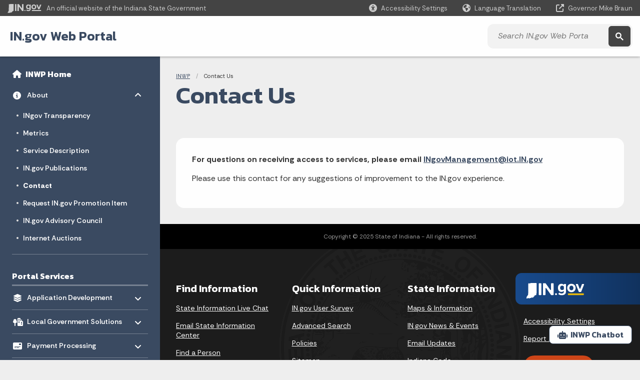

--- FILE ---
content_type: text/html; charset=UTF-8
request_url: https://www.in.gov/inwp/contact-us/
body_size: 11666
content:
<!doctype html>
<html class="no-js" lang="en" aria-label="INWP - Contact Us" data="
subpage
">
    <head>
    <!-- Front end is page asset -->
    <title>INWP: Contact Us</title>
<meta charset="utf-8">
<meta name="description" content="" />
<meta name="keywords" content="" />
<meta name="viewport" content="width=device-width, initial-scale=1.0">
<meta name="apple-mobile-web-app-capable" content="yes">
<meta http-equiv="X-UA-Compatible" content="IE=edge,chrome=1">
<meta name="dcterms.title"      content="Contact Us">
<meta name="dcterms.creator"    content="INWP">
<meta name="dcterms.created"    content="2020-06-01T10:12:23-04:00">
<meta name="dcterms.modified"   content="2024-08-05T12:38:46-04:00">
<meta name="dcterms.issued"     content="2020-06-01T15:25:00-04:00">
<meta name="dcterms.format"     content="HTML">
<meta name="dcterms.identifier" content="https://www.in.gov/inwp/contact-us">
<!-- EnhancedUiSearch //-->
<!-- Settings //-->
<meta name="assetType" content="page_standard" />
<meta name="assetName" content="Contact Us" />
<!-- Publishing - Page Details //-->
<meta name="googlebot" content="noindex">
    <meta itemprop="name" content="Contact Us" />
    <meta itemprop="description" content="" />
    <meta itemprop="image" content="" />
<meta name="twitter:card" content="summary" />
        <meta name="twitter:title" content="Contact Us" />
        <meta name="twitter:description" content="" />
        <meta property="og:title" content="Contact Us" />
        <meta property="og:description" content="" />
<meta property="og:type" content="website" />
<meta property="og:url" content="https://www.in.gov/inwp/contact-us/" />
<meta property="og:site_name" content="INWP" />
<meta property="article:published_time" content="2020-06-01T15:25:00-04:00" />
<meta property="article:modified_time" content="2024-08-05T12:38:46-04:00" />
<meta property="article:tag" content="" />
<link rel="shortcut icon" href="/global/images/favicon.ico" />
                <link rel="preconnect" href="https://fonts.googleapis.com">
<link rel="preconnect" href="https://fonts.gstatic.com" crossorigin>
<link href="https://fonts.googleapis.com/css2?family=Kanit:ital,wght@0,300;0,400;0,600;0,700;1,300;1,400;1,600;1,700&family=Rethink+Sans:ital,wght@0,400..800;1,400..800&display=swap" rel="stylesheet">
<link type="text/css" rel="stylesheet" media="all" href="/global/css/font-awesome-6.7.1/css/all.min.css" /> 
<link type="text/css" rel="stylesheet" media="all" href="/global/css/agency-styles-2024.css" />
<script type="text/javascript" src="/global/javascript/jquery-3.5.1.js"></script>
<!-- u: 52676 -->
        <link href="/inwp/includes/custom.css" rel="stylesheet">
         <link href="/inwp/includes/colors_2024.css" rel="stylesheet">
</head>
<body id="subpage" class="inwp info show-horizontal-menu ">
                 <header data-sticky-container class="">
    <div data-sticky data-margin-top="0" data-sticky-on="small">
        <div id="header_sliver" class="row expanded">
            <div id="header_sliver_logo_container" class="container_ingovlogo columns">
                    <svg id="in-gov-logo-svg" class="in-gov-logo-svg" alrt="IN.gov Logo" data-name="IN.gov Logo"
                        xmlns="http://www.w3.org/2000/svg" viewBox="0 0 120 32.26" height="18" width="68">
                        <defs>
                            <style>
                                .ingov-logo {
                                    fill: #fff;
                                }
                            </style>
                        </defs>
                        <title>IN.gov</title>
                        <path class="ingov-logo"
                            d="M20.21.1,9.8,0A3.6,3.6,0,0,0,8.53.26L6.81,1A.91.91,0,0,1,6.45,1,.86.86,0,0,1,6.15,1l-1-.45A.84.84,0,0,0,4.2.68a.88.88,0,0,0-.26.63L3.63,24a1.63,1.63,0,0,1-.25.75L1,28a3.65,3.65,0,0,0-.53,1.18L0,31.28a.83.83,0,0,0,.13.7.73.73,0,0,0,.57.28,1,1,0,0,0,.31,0l2.71-.83a1.3,1.3,0,0,1,.7.05L5.58,32a1.25,1.25,0,0,0,.51.12A1.37,1.37,0,0,0,7,31.77l.61-.56a.82.82,0,0,1,.49-.16h.07l.9.18.19,0a1.2,1.2,0,0,0,1.11-.7l.28-.65a.15.15,0,0,1,.17-.07l1.94.68a1.11,1.11,0,0,0,.34.06,1.18,1.18,0,0,0,1-.57l.32-.55a3.91,3.91,0,0,1,.61-.75l1.57-1.41a1.59,1.59,0,0,0,.46-1.37L17,25.57h0a2.72,2.72,0,0,0,1.35,0l1.88-.53a.82.82,0,0,0,.45-1.34L20.18,23a.08.08,0,0,1,0-.07.09.09,0,0,1,0-.06l.31-.23a1.76,1.76,0,0,0,.64-1.28l.07-20.19A1,1,0,0,0,20.21.1Zm61.61,2H78.65A.61.61,0,0,0,78,2.7a.61.61,0,0,1-1,.47,6.25,6.25,0,0,0-4.1-1.49c-4.19,0-7.31,3-7.31,8.44s3.16,8.44,7.31,8.44A6.22,6.22,0,0,0,77,17a.61.61,0,0,1,1,.46v.16c0,3.26-2.47,4.19-4.56,4.19a6.79,6.79,0,0,1-4.66-1.55.61.61,0,0,0-.93.14l-1.27,2.05a.62.62,0,0,0,.14.81,10.1,10.1,0,0,0,6.72,2.12c4.08,0,9-1.54,9-7.86V2.7A.61.61,0,0,0,81.82,2.09ZM78,12.59a.63.63,0,0,1-.14.39,4.9,4.9,0,0,1-3.6,1.7c-2.47,0-4.19-1.72-4.19-4.56s1.72-4.56,4.19-4.56a4.79,4.79,0,0,1,3.63,1.73.59.59,0,0,1,.11.35Zm15.59,6.48a8.41,8.41,0,0,0,8.78-8.72,8.77,8.77,0,0,0-17.54,0A8.4,8.4,0,0,0,93.63,19.07Zm0-13.52c2.71,0,4.26,2.23,4.26,4.8s-1.54,4.84-4.26,4.84S89.41,13,89.41,10.36,90.92,5.55,93.63,5.55Zm25.49-3.47h-2.8a.88.88,0,0,0-.82.57l-3.29,8.78a.88.88,0,0,1-1.64,0l-3.29-8.78a.88.88,0,0,0-.82-.57H103.7a.88.88,0,0,0-.81,1.2l6,14.82a.88.88,0,0,0,.81.55h3.52a.88.88,0,0,0,.81-.55l6-14.82A.88.88,0,0,0,119.12,2.09ZM61.59,21.23a2,2,0,1,0,2,2A2,2,0,0,0,61.59,21.23ZM30.18.44H26.66a.88.88,0,0,0-.88.88v23a.88.88,0,0,0,.88.88h3.52a.88.88,0,0,0,.88-.88v-23A.88.88,0,0,0,30.18.44Zm25.47,0H52.13a.88.88,0,0,0-.88.88V13.74a.88.88,0,0,1-1.59.51L40.05.81a.88.88,0,0,0-.71-.37H35.25a.88.88,0,0,0-.88.88v23a.88.88,0,0,0,.88.88h3.52a.88.88,0,0,0,.88-.88v-13a.88.88,0,0,1,1.59-.51l9.95,14a.88.88,0,0,0,.71.37h3.76a.88.88,0,0,0,.88-.88v-23A.88.88,0,0,0,55.65.44ZM118.59,21.6H87.28a.88.88,0,0,0-.88.88v1.75a.88.88,0,0,0,.88.88h31.31a.88.88,0,0,0,.88-.88V22.48A.88.88,0,0,0,118.59,21.6Z"
                            transform="translate(0 0)"></path>
                    </svg>
                <a href="https://www.in.gov/" target="_blank">
                <span id="header_sliver_official_text">An official website <span class="small-hide">of the Indiana State Government</span></span>
                </a>
            </div>
            <div class="columns medium-hide medium-2 large-2 shrink">
                <a id="header_sliver_accessibility_link" href="javascript:void(0);" data-acsb-custom-trigger="true" role="button" data-acsb-clickable="true" data-acsb-navigable="true" aria-hidden="true" tabindex="-1">
                    <span id="header_sliver_accessibility_icon" class="fas fa-universal-access" aria-hidden="true"></span>
                    <span id="header_sliver_accessibility_text" class="small-hide" aria-hidden="true">Accessibility Settings</span>
                </a>
            </div>
            <div id="google_translate_element_header" class="small-hide columns medium-hide medium-2 large-2 shrink">
                <span id="header_sliver_translation_icon" class="fas fa-globe-americas"></span>
                <span id="header_sliver_translation_text" class="small-hide">Language Translation</span>
            </div>
            <script type="text/javascript">
                function googleTranslateElementInit() {
                    new google.translate.TranslateElement({ pageLanguage: 'en', layout: google.translate.TranslateElement.InlineLayout.VERTICAL }, 'google_translate_element_header');
                }
            </script>
            <script type="text/javascript" src="//translate.google.com/translate_a/element.js?cb=googleTranslateElementInit" async></script>
            <div class="columns small-hide medium-2 large-2 shrink">
                <a id="header_sliver_governor_link" href="https://www.in.gov/gov" target="_blank"><span id="header_sliver_governor_icon" class="fas fa-external-link-alt"></span> <span id="header_sliver_governor_text">Governor Mike Braun</span></a>
            </div>
        </div>
        <div id="header_top" role="navigation" class="row expanded collapse">
            <div class="columns small-12 medium-expand">
                <ul id="header_elem-list" class="row expanded ">
                    <li id="header_agency-name" class="columns ">   
                                        <a href="/inwp">
                            IN.gov Web Portal
                        </a>
                    </li>
                    <script>
                       var searchCollection = null;
                        var searchProfile = null;
                        </script>
                    <li id="header_search" class="columns small-12 medium-4 large-3">
                        <script async src="https://cse.google.com/cse.js?cx=215df66ceff824bd9"></script>
                        <div class="gcse-search"></div>
                    </li>
                </ul>
            </div>
        </div>
    </div>
    <div id="top-menu-nav-btn" class="columns shrink bottom-left" title="Main Menu">
        <button id="button_main-menu" aria-expanded="true">
            <div id="toggle" class="button-container">
                <span class="top"></span>
                <span class="middle"></span>
                <span class="bottom"></span>
                <div class="icon-text">MENU</div>
            </div>
        </button>
    </div>
    <!--<div class="faq_box" style="display:none;"></div>-->
    <script>let siteAlertJSONPath = '/inwp' + '/includes/site-alert.json'</script>
</header>
<div class="overlay" id="overlay" data-close-on-click="true">
	<nav class="overlay-menu">
		<div class="main-nav" id="main-nav">
		    <div class="section-header section-parent">
                <h2>
                            <span class="fas fa-home"></span><a href="/inwp">INWP Home</a>
                </h2>
		    </div>
		    <ul class="vertical menu accordion-menu" data-accordion-menu data-submenu-toggle="true" data-multi-open="false">
</li>
    <li>
            <span class="fa-solid fa-circle-info"></span>
        <a href="/inwp/about-us">About
            <span class="show-for-sr"> - Click to Expand</span>
        </a>
<ul class="nested vertical menu submenu is-accordion-submenu" data-toggler=".expanded">
    <li>
        <a href="/inwp/about-us/ingov-transparency">INgov Transparency
            <span class="show-for-sr"> - Click to Expand</span>
        </a>
</li>
    <li>
        <a href="/inwp/about-us/metrics">Metrics
            <span class="show-for-sr"> - Click to Expand</span>
        </a>
</li>
    <li>
        <a href="/inwp/about-us/service-description">Service Description
            <span class="show-for-sr"> - Click to Expand</span>
        </a>
</li>
    <li>
        <a href="/inwp/about-us/in.gov-publications">IN.gov Publications
            <span class="show-for-sr"> - Click to Expand</span>
        </a>
</li>
    <li class="parent">
            <a  href="/inwp/contact-us" >Contact
                <span class="show-for-sr"> - Click to Expand</span>
            </a>
        <button class="toggle"></button>
    </li>
    <li class="parent">
            <a  href="/inwp/contact-us/request-ingov-promo" >Request IN.gov Promotion Item
                <span class="show-for-sr"> - Click to Expand</span>
            </a>
        <button class="toggle"></button>
    </li>
    <li class="parent">
            <a  href="/inwp/ingov-advisory-council" >IN.gov Advisory Council
                <span class="show-for-sr"> - Click to Expand</span>
            </a>
        <button class="toggle"></button>
    </li>
    <li class="parent">
            <a  href="https://www.in.gov/iot/internet-auctions/" >Internet Auctions
                <span class="show-for-sr"> - Click to Expand</span>
            </a>
        <button class="toggle"></button>
    </li>
</ul></li>
    <li class="list-group-item list-group-item-nav section-header">
            <a  href="javascript:void(0);" >Portal Services
            </a>
    </li>
    <li>
            <span class="fa-solid fa-layer-group"></span>
        <a href="/inwp/applications">Application Development
            <span class="show-for-sr"> - Click to Expand</span>
        </a>
<ul class="nested vertical menu submenu is-accordion-submenu" data-toggler=".expanded">
    <li class="parent">
            <a  href="/inwp/applications" >Information
                <span class="show-for-sr"> - Click to Expand</span>
            </a>
        <button class="toggle"></button>
    </li>
    <li>
        <a href="/inwp/applications/support">Application Support
            <span class="show-for-sr"> - Click to Expand</span>
        </a>
</li>
    <li>
        <a href="/inwp/applications/authentication">Authentication (Access Indiana)
            <span class="show-for-sr"> - Click to Expand</span>
        </a>
</li>
    <li>
        <a href="/inwp/applications/mobile-app">Mobile - INgov app
            <span class="show-for-sr"> - Click to Expand</span>
        </a>
</li>
    <li>
        <a href="/inwp/applications/new-project">New Application Request
            <span class="show-for-sr"> - Click to Expand</span>
        </a>
</li>
</ul></li>
    <li>
            <span class="fa-solid fa-tree-city"></span>
        <a href="/inwp/local-government">Local Government Solutions
            <span class="show-for-sr"> - Click to Expand</span>
        </a>
<ul class="nested vertical menu submenu is-accordion-submenu" data-toggler=".expanded">
    <li>
        <a href="/inwp/local-government/local-government-website-design-and-hosting">Local Government Website Design and Hosting
            <span class="show-for-sr"> - Click to Expand</span>
        </a>
</li>
    <li>
        <a href="/inwp/local-government/request-subdomain">Request Local Government Subdomain
            <span class="show-for-sr"> - Click to Expand</span>
        </a>
</li>
    <li class="parent">
            <a  target="_blank"  href="https://in.accessgov.com/iot/Forms/Page/iot/local-gov-ea" >Contact Authorization Form (CAF)
                <span class="show-for-sr"> - Click to Expand</span>
            </a>
        <button class="toggle"></button>
    </li>
</ul></li>
    <li>
            <span class="fa-solid fa-credit-card-front"></span>
        <a href="/inwp/payment-processing">Payment Processing
            <span class="show-for-sr"> - Click to Expand</span>
        </a>
<ul class="nested vertical menu submenu is-accordion-submenu" data-toggler=".expanded">
    <li class="parent">
            <a  href="/inwp/payment-processing" >Information
                <span class="show-for-sr"> - Click to Expand</span>
            </a>
        <button class="toggle"></button>
    </li>
    <li>
            <span class="fa-solid fa-credit-card-front"></span>
        <a href="/inwp/payment-processing/tylertech">Tyler Technologies Billing/Payment Processing
            <span class="show-for-sr"> - Click to Expand</span>
        </a>
</li>
    <li>
        <a href="/inwp/payment-processing/catalis">Catalis Billing / Payment Processing
            <span class="show-for-sr"> - Click to Expand</span>
        </a>
</li>
</ul></li>
    <li>
            <span class="fa-solid fa-browser"></span>
                <a href="/inwp/state-subdomain-services">State Subdomain Services</a>
</li>
    <li>
            <span class="fa-solid fa-comments-question-check"></span>
        <a href="/inwp/support">Support
            <span class="show-for-sr"> - Click to Expand</span>
        </a>
<ul class="nested vertical menu submenu is-accordion-submenu" data-toggler=".expanded">
    <li class="parent">
            <a  href="/inwp/applications/support" >Application Requests and Support
                <span class="show-for-sr"> - Click to Expand</span>
            </a>
        <button class="toggle"></button>
    </li>
    <li>
        <a href="/inwp/support/general-inquiry">General Inquiry
            <span class="show-for-sr"> - Click to Expand</span>
        </a>
</li>
    <li>
        <a href="/inwp/support/social-media-requests">Social Media Requests
            <span class="show-for-sr"> - Click to Expand</span>
        </a>
</li>
    <li class="parent">
            <a  href="/inwp/tools/cms/request" >Website Requests and Support
                <span class="show-for-sr"> - Click to Expand</span>
            </a>
        <button class="toggle"></button>
    </li>
    <li>
        <a href="/inwp/support/document-accessibility">Document Accessibility
            <span class="show-for-sr"> - Click to Expand</span>
        </a>
</li>
</ul></li>
    <li>
            <span class="fa-solid fa-person-chalkboard"></span>
                <a href="/inwp/training">Training</a>
</li>
    <li>
            <span class="fa-solid fa-laptop-code"></span>
        <a href="/inwp/websites">Website Design and Development
            <span class="show-for-sr"> - Click to Expand</span>
        </a>
<ul class="nested vertical menu submenu is-accordion-submenu" data-toggler=".expanded">
    <li class="parent">
            <a  href="/inwp/websites" >Information
                <span class="show-for-sr"> - Click to Expand</span>
            </a>
        <button class="toggle"></button>
    </li>
    <li>
        <a href="/inwp/websites/request">New Website or Website Redesign Request
            <span class="show-for-sr"> - Click to Expand</span>
        </a>
</li>
    <li class="parent">
            <a  href="/inwp/best-practices-guide" >Webmasters Best Practices Guide
                <span class="show-for-sr"> - Click to Expand</span>
            </a>
        <button class="toggle"></button>
    </li>
    <li class="parent">
            <a  href="/inwp/tools/cms/request" >Website Support
                <span class="show-for-sr"> - Click to Expand</span>
            </a>
        <button class="toggle"></button>
    </li>
    <li>
        <a href="/inwp/websites/deactivate">Deactivate Website
            <span class="show-for-sr"> - Click to Expand</span>
        </a>
</li>
</ul></li>
    <li>
            <span class="fa-solid fa-gear-complex-code"></span>
        <a href="/inwp/tools">Website Tools and Integrations
            <span class="show-for-sr"> - Click to Expand</span>
        </a>
<ul class="nested vertical menu submenu is-accordion-submenu" data-toggler=".expanded">
    <li class="parent">
        <a href="/inwp/tools/accessibility-screen-reader">Accessibility Screen Reader
            <span class="show-for-sr"> - Click to Expand</span>
        </a>
        <button class="toggle"></button>
    <ul class="nested vertical menu submenu" data-toggler=".expanded">
        <div class="nest-group">
    <li class="list-group-item list-group-item-nav">
        <a  href="/inwp/tools/accessibility-screen-reader">Information</a>
    </li>
    <li class="normal">
        <a href="/inwp/tools/accessibility-screen-reader/requests">Accessibility Suggestions/Requests</a>
    </li>
        </div>
    </ul>
</li>
    <li class="parent">
        <a href="/inwp/tools/analytics">Analytics Solution
            <span class="show-for-sr"> - Click to Expand</span>
        </a>
        <button class="toggle"></button>
    <ul class="nested vertical menu submenu" data-toggler=".expanded">
        <div class="nest-group">
    <li class="list-group-item list-group-item-nav">
        <a  href="/inwp/tools/analytics">Information</a>
    </li>
    <li class="normal">
        <a href="/inwp/tools/analytics/request">Request Analytics</a>
    </li>
        </div>
    </ul>
</li>
    <li class="parent">
        <a href="/inwp/tools/bulkemail">Bulk Email Solution
            <span class="show-for-sr"> - Click to Expand</span>
        </a>
        <button class="toggle"></button>
    <ul class="nested vertical menu submenu" data-toggler=".expanded">
        <div class="nest-group">
    <li class="list-group-item list-group-item-nav">
        <a  href="/inwp/tools/bulkemail">Information</a>
    </li>
    <li class="normal">
        <a href="/inwp/tools/bulkemail/request">Bulk Email Request</a>
    </li>
        </div>
    </ul>
</li>
    <li class="parent">
        <a href="/inwp/tools/calendar">Calendar
            <span class="show-for-sr"> - Click to Expand</span>
        </a>
        <button class="toggle"></button>
    <ul class="nested vertical menu submenu" data-toggler=".expanded">
        <div class="nest-group">
    <li class="list-group-item list-group-item-nav">
        <a  href="/inwp/tools/calendar">Information</a>
    </li>
    <li class="normal">
        <a href="/inwp/tools/calendar/request">Request Calendar Access</a>
    </li>
        </div>
    </ul>
</li>
    <li class="parent">
        <a href="/inwp/tools/cms">Content Management System (CMS)
            <span class="show-for-sr"> - Click to Expand</span>
        </a>
        <button class="toggle"></button>
    <ul class="nested vertical menu submenu" data-toggler=".expanded">
        <div class="nest-group">
    <li class="list-group-item list-group-item-nav">
        <a  href="/inwp/tools/cms">Information</a>
    </li>
    <li class="normal">
        <a href="/inwp/tools/cms/request">CMS Support Requests</a>
    </li>
    <li class="normal">
        <a href="/inwp/tools/cms/access">CMS Access Request</a>
    </li>
        </div>
    </ul>
</li>
    <li class="parent">
        <a href="/inwp/tools/faqs">FAQs (State Knowledge Base)
            <span class="show-for-sr"> - Click to Expand</span>
        </a>
        <button class="toggle"></button>
    <ul class="nested vertical menu submenu" data-toggler=".expanded">
        <div class="nest-group">
    <li class="list-group-item list-group-item-nav">
        <a  href="/inwp/tools/faqs">Information</a>
    </li>
    <li class="normal">
        <a href="/inwp/tools/faqs/request">FAQs Request</a>
    </li>
        </div>
    </ul>
</li>
    <li class="parent">
        <a href="/inwp/tools/linkshortener">Link Shortener (on.IN.gov)
            <span class="show-for-sr"> - Click to Expand</span>
        </a>
        <button class="toggle"></button>
    <ul class="nested vertical menu submenu" data-toggler=".expanded">
        <div class="nest-group">
    <li class="list-group-item list-group-item-nav">
        <a  href="/inwp/tools/linkshortener">Information</a>
    </li>
    <li class="list-group-item list-group-item-nav">
        <a  href="https://in.accessgov.com/inwp/Forms/Page/inwp/request-link-shortener/">Request Link Shortener</a>
    </li>
        </div>
    </ul>
</li>
    <li class="parent">
            <a  target="_blank"  href="https://www.in.gov/gis/" >Mapping Services
                <span class="show-for-sr"> - Click to Expand</span>
            </a>
        <button class="toggle"></button>
    </li>
    <li>
        <a href="/inwp/tools/online-forms">Online Forms
            <span class="show-for-sr"> - Click to Expand</span>
        </a>
</li>
    <li class="parent">
        <a href="/inwp/tools/qa-and-accessibility">Quality Assurance and Accessibility
            <span class="show-for-sr"> - Click to Expand</span>
        </a>
        <button class="toggle"></button>
    <ul class="nested vertical menu submenu" data-toggler=".expanded">
        <div class="nest-group">
    <li class="list-group-item list-group-item-nav">
        <a  href="/inwp/tools/qa-and-accessibility">Information</a>
    </li>
    <li class="normal">
        <a href="/inwp/tools/qa-and-accessibility/request">Request Quality Assurance and Accessibility Access</a>
    </li>
        </div>
    </ul>
</li>
    <li class="parent">
        <a href="/inwp/tools/search-services">Search Services
            <span class="show-for-sr"> - Click to Expand</span>
        </a>
        <button class="toggle"></button>
    <ul class="nested vertical menu submenu" data-toggler=".expanded">
        <div class="nest-group">
    <li class="list-group-item list-group-item-nav">
        <a  href="/inwp/tools/search-services">Information</a>
    </li>
    <li class="list-group-item list-group-item-nav">
        <a  href="https://in.accessgov.com/inwp/Forms/Page/inwp/request-search-services/">Request Search Services</a>
    </li>
        </div>
    </ul>
</li>
    <li>
        <a href="/inwp/tools/test.in.gov-access-request">Test.in.gov Access Request
            <span class="show-for-sr"> - Click to Expand</span>
        </a>
</li>
</ul></li>
    <li>
            <span class="fas fa-universal-access"></span>
        <a href="/inwp/accessibility">Web Accessibility Guide
            <span class="show-for-sr"> - Click to Expand</span>
        </a>
<ul class="nested vertical menu submenu is-accordion-submenu" data-toggler=".expanded">
    <li>
        <a href="/inwp/accessibility/headings-and-text">Headings &amp; Text
            <span class="show-for-sr"> - Click to Expand</span>
        </a>
</li>
    <li>
        <a href="/inwp/accessibility/images">Images
            <span class="show-for-sr"> - Click to Expand</span>
        </a>
</li>
    <li>
        <a href="/inwp/accessibility/video-and-audio">Video &amp; Audio
            <span class="show-for-sr"> - Click to Expand</span>
        </a>
</li>
    <li>
        <a href="/inwp/accessibility/color-and-contrast">Color &amp; Contrast
            <span class="show-for-sr"> - Click to Expand</span>
        </a>
</li>
    <li>
        <a href="/inwp/accessibility/tables-and-lists">Tables &amp; Lists
            <span class="show-for-sr"> - Click to Expand</span>
        </a>
</li>
    <li>
        <a href="/inwp/accessibility/forms">Forms
            <span class="show-for-sr"> - Click to Expand</span>
        </a>
</li>
    <li>
        <a href="/inwp/accessibility/navigation-menu">Navigation Menu
            <span class="show-for-sr"> - Click to Expand</span>
        </a>
</li>
    <li>
        <a href="/inwp/accessibility/pdf-accessibility">PDF Accessibility
            <span class="show-for-sr"> - Click to Expand</span>
        </a>
</li>
    <li>
        <a href="/inwp/accessibility/testing-for-accessibility">Testing for Accessibility
            <span class="show-for-sr"> - Click to Expand</span>
        </a>
</li>
    <li>
        <a href="/inwp/accessibility/resources-and-learning">Resources &amp; Learning
            <span class="show-for-sr"> - Click to Expand</span>
        </a>
</li>
    <li>
        <a href="/inwp/accessibility/glossary-of-terms">Glossary of Terms
            <span class="show-for-sr"> - Click to Expand</span>
        </a>
</li>
</ul></li>
            </ul>
        </div>
    </nav>
    <div id="mm-close">
        <span class="fas fa-times fa-small"></span>&nbsp; Close Menu
    </div>
</div>
        <div id="container_main" class="row expanded collapse">
                    <nav class="columns medium-hide large-3 info-navigation">
                            <h1 class="show-for-sr">Sidebar</h1>
                                     <div class="section-content">
    <div class="main-nav">
        <h2 class="show-for-sr">Side Navigation</h2>
        <div class="section-header section-parent">
            <h2>
                <span class="fas fa-home"></span>
                <a href="/inwp">INWP Home</a>
            </h2>
        </div>
        <ul class="vertical menu accordion-menu" id="left-menu" data-accordion-menu data-submenu-toggle="true">
</li>
    <li>
        <span class="fa-solid fa-circle-info"></span>
        <a href="/inwp/about-us">About
            <span class="show-for-sr"> - Click to Expand</span>
        </a>
  <ul class="nested vertical menu submenu is-accordion-submenu">
        <li>
        <a href="/inwp/about-us/ingov-transparency">INgov Transparency</a>
</li><li>
        <a href="/inwp/about-us/metrics">Metrics</a>
</li><li>
        <a href="/inwp/about-us/service-description">Service Description</a>
</li><li>
        <a href="/inwp/about-us/in.gov-publications">IN.gov Publications</a>
</li>
    <li class=" list-group-item list-group-item-nav">
        <a   href="/inwp/contact-us" >Contact
        </a>
</li>
    <li class=" list-group-item list-group-item-nav">
        <a   href="/inwp/contact-us/request-ingov-promo" >Request IN.gov Promotion Item
        </a>
</li>
    <li class=" list-group-item list-group-item-nav">
        <a   href="/inwp/ingov-advisory-council" >IN.gov Advisory Council
        </a>
</li>
    <li class=" list-group-item list-group-item-nav">
        <a   href="https://www.in.gov/iot/internet-auctions/" >Internet Auctions
        </a>
</li>
  </ul></li>
    <li class=" linkhdr  list-group-item list-group-item-nav">
    <a  >Portal Services
    </a>
</li>
    <li>
        <span class="fa-solid fa-layer-group"></span>
        <a href="/inwp/applications">Application Development
            <span class="show-for-sr"> - Click to Expand</span>
        </a>
  <ul class="nested vertical menu submenu is-accordion-submenu">
    <li class=" list-group-item list-group-item-nav">
        <a   href="/inwp/applications" >Information
        </a>
</li><li>
        <a href="/inwp/applications/support">Application Support</a>
</li><li>
        <a href="/inwp/applications/authentication">Authentication (Access Indiana)</a>
</li><li>
        <a href="/inwp/applications/mobile-app">Mobile - INgov app</a>
</li><li>
        <a href="/inwp/applications/new-project">New Application Request</a>
</li>
  </ul></li>
    <li>
        <span class="fa-solid fa-tree-city"></span>
        <a href="/inwp/local-government">Local Government Solutions
            <span class="show-for-sr"> - Click to Expand</span>
        </a>
  <ul class="nested vertical menu submenu is-accordion-submenu">
        <li>
        <a href="/inwp/local-government/local-government-website-design-and-hosting">Local Government Website Design and Hosting</a>
</li><li>
        <a href="/inwp/local-government/request-subdomain">Request Local Government Subdomain</a>
</li>
    <li class=" list-group-item list-group-item-nav">
        <a  target="_blank"   href="https://in.accessgov.com/iot/Forms/Page/iot/local-gov-ea" >Contact Authorization Form (CAF)
        </a>
</li>
  </ul></li>
    <li>
        <span class="fa-solid fa-credit-card-front"></span>
        <a href="/inwp/payment-processing">Payment Processing
            <span class="show-for-sr"> - Click to Expand</span>
        </a>
  <ul class="nested vertical menu submenu is-accordion-submenu">
    <li class=" list-group-item list-group-item-nav">
        <a   href="/inwp/payment-processing" >Information
        </a>
</li><li>
        <span class="fa-solid fa-credit-card-front"></span>
        <a href="/inwp/payment-processing/tylertech">Tyler Technologies Billing/Payment Processing</a>
</li><li>
        <a href="/inwp/payment-processing/catalis">Catalis Billing / Payment Processing</a>
</li>
  </ul></li>
    <li>
        <span class="fa-solid fa-browser"></span>
            <a href="/inwp/state-subdomain-services">State Subdomain Services</a>
</li>
    <li>
        <span class="fa-solid fa-comments-question-check"></span>
        <a href="/inwp/support">Support
            <span class="show-for-sr"> - Click to Expand</span>
        </a>
  <ul class="nested vertical menu submenu is-accordion-submenu">
    <li class=" list-group-item list-group-item-nav">
        <a   href="/inwp/applications/support" >Application Requests and Support
        </a>
</li><li>
        <a href="/inwp/support/general-inquiry">General Inquiry</a>
</li><li>
        <a href="/inwp/support/social-media-requests">Social Media Requests</a>
</li>
    <li class=" list-group-item list-group-item-nav">
        <a   href="/inwp/tools/cms/request" >Website Requests and Support
        </a>
</li><li>
        <a href="/inwp/support/document-accessibility">Document Accessibility</a>
</li>
  </ul></li>
    <li>
        <span class="fa-solid fa-person-chalkboard"></span>
            <a href="/inwp/training">Training</a>
</li>
    <li>
        <span class="fa-solid fa-laptop-code"></span>
        <a href="/inwp/websites">Website Design and Development
            <span class="show-for-sr"> - Click to Expand</span>
        </a>
  <ul class="nested vertical menu submenu is-accordion-submenu">
    <li class=" list-group-item list-group-item-nav">
        <a   href="/inwp/websites" >Information
        </a>
</li><li>
        <a href="/inwp/websites/request">New Website or Website Redesign Request</a>
</li>
    <li class=" list-group-item list-group-item-nav">
        <a   href="/inwp/best-practices-guide" >Webmasters Best Practices Guide
        </a>
</li>
    <li class=" list-group-item list-group-item-nav">
        <a   href="/inwp/tools/cms/request" >Website Support
        </a>
</li><li>
        <a href="/inwp/websites/deactivate">Deactivate Website</a>
</li>
  </ul></li>
    <li>
        <span class="fa-solid fa-gear-complex-code"></span>
        <a href="/inwp/tools">Website Tools and Integrations
            <span class="show-for-sr"> - Click to Expand</span>
        </a>
  <ul class="nested vertical menu submenu is-accordion-submenu">
        <li>
    <a href="/inwp/tools/accessibility-screen-reader">Accessibility Screen Reader
        <span class="show-for-sr"> - Click to Expand</span>
    </a>
  <ul class="nested vertical menu submenu is-accordion-submenu">
        <li>
        <a   href="/inwp/tools/accessibility-screen-reader" >Information
        </a>
</li><li>
        <a href="/inwp/tools/accessibility-screen-reader/requests">Accessibility Suggestions/Requests</a>
</li>
  </ul></li><li>
    <a href="/inwp/tools/analytics">Analytics Solution
        <span class="show-for-sr"> - Click to Expand</span>
    </a>
  <ul class="nested vertical menu submenu is-accordion-submenu">
        <li>
        <a   href="/inwp/tools/analytics" >Information
        </a>
</li><li>
        <a href="/inwp/tools/analytics/request">Request Analytics</a>
</li>
  </ul></li><li>
    <a href="/inwp/tools/bulkemail">Bulk Email Solution
        <span class="show-for-sr"> - Click to Expand</span>
    </a>
  <ul class="nested vertical menu submenu is-accordion-submenu">
        <li>
        <a   href="/inwp/tools/bulkemail" >Information
        </a>
</li><li>
        <a href="/inwp/tools/bulkemail/request">Bulk Email Request</a>
</li>
  </ul></li><li>
    <a href="/inwp/tools/calendar">Calendar
        <span class="show-for-sr"> - Click to Expand</span>
    </a>
  <ul class="nested vertical menu submenu is-accordion-submenu">
        <li>
        <a   href="/inwp/tools/calendar" >Information
        </a>
</li><li>
        <a href="/inwp/tools/calendar/request">Request Calendar Access</a>
</li>
  </ul></li><li>
    <a href="/inwp/tools/cms">Content Management System (CMS)
        <span class="show-for-sr"> - Click to Expand</span>
    </a>
  <ul class="nested vertical menu submenu is-accordion-submenu">
        <li>
        <a   href="/inwp/tools/cms" >Information
        </a>
</li><li>
        <a href="/inwp/tools/cms/request">CMS Support Requests</a>
</li><li>
        <a href="/inwp/tools/cms/access">CMS Access Request</a>
</li>
  </ul></li><li>
    <a href="/inwp/tools/faqs">FAQs (State Knowledge Base)
        <span class="show-for-sr"> - Click to Expand</span>
    </a>
  <ul class="nested vertical menu submenu is-accordion-submenu">
        <li>
        <a   href="/inwp/tools/faqs" >Information
        </a>
</li><li>
        <a href="/inwp/tools/faqs/request">FAQs Request</a>
</li>
  </ul></li><li>
    <a href="/inwp/tools/linkshortener">Link Shortener (on.IN.gov)
        <span class="show-for-sr"> - Click to Expand</span>
    </a>
  <ul class="nested vertical menu submenu is-accordion-submenu">
        <li>
        <a   href="/inwp/tools/linkshortener" >Information
        </a>
</li><li>
        <a   href="https://in.accessgov.com/inwp/Forms/Page/inwp/request-link-shortener/" >Request Link Shortener
        </a>
</li>
  </ul></li>
    <li class=" list-group-item list-group-item-nav">
        <a  target="_blank"   href="https://www.in.gov/gis/" >Mapping Services
        </a>
</li><li>
        <a href="/inwp/tools/online-forms">Online Forms</a>
</li><li>
    <a href="/inwp/tools/qa-and-accessibility">Quality Assurance and Accessibility
        <span class="show-for-sr"> - Click to Expand</span>
    </a>
  <ul class="nested vertical menu submenu is-accordion-submenu">
        <li>
        <a   href="/inwp/tools/qa-and-accessibility" >Information
        </a>
</li><li>
        <a href="/inwp/tools/qa-and-accessibility/request">Request Quality Assurance and Accessibility Access</a>
</li>
  </ul></li><li>
    <a href="/inwp/tools/search-services">Search Services
        <span class="show-for-sr"> - Click to Expand</span>
    </a>
  <ul class="nested vertical menu submenu is-accordion-submenu">
        <li>
        <a   href="/inwp/tools/search-services" >Information
        </a>
</li><li>
        <a   href="https://in.accessgov.com/inwp/Forms/Page/inwp/request-search-services/" >Request Search Services
        </a>
</li>
  </ul></li><li>
        <a href="/inwp/tools/test.in.gov-access-request">Test.in.gov Access Request</a>
</li>
  </ul></li>
    <li>
        <span class="fas fa-universal-access"></span>
        <a href="/inwp/accessibility">Web Accessibility Guide
            <span class="show-for-sr"> - Click to Expand</span>
        </a>
  <ul class="nested vertical menu submenu is-accordion-submenu">
        <li>
        <a href="/inwp/accessibility/headings-and-text">Headings &amp; Text</a>
</li><li>
        <a href="/inwp/accessibility/images">Images</a>
</li><li>
        <a href="/inwp/accessibility/video-and-audio">Video &amp; Audio</a>
</li><li>
        <a href="/inwp/accessibility/color-and-contrast">Color &amp; Contrast</a>
</li><li>
        <a href="/inwp/accessibility/tables-and-lists">Tables &amp; Lists</a>
</li><li>
        <a href="/inwp/accessibility/forms">Forms</a>
</li><li>
        <a href="/inwp/accessibility/navigation-menu">Navigation Menu</a>
</li><li>
        <a href="/inwp/accessibility/pdf-accessibility">PDF Accessibility</a>
</li><li>
        <a href="/inwp/accessibility/testing-for-accessibility">Testing for Accessibility</a>
</li><li>
        <a href="/inwp/accessibility/resources-and-learning">Resources &amp; Learning</a>
</li><li>
        <a href="/inwp/accessibility/glossary-of-terms">Glossary of Terms</a>
</li>
  </ul></li>
                <div class="section-header">Learn More</div>
                    <li id="info-nav-iwanto">
                    <span class="fas fa-user"></span>
                        <a href="#">I Want To
                            <span class="show-for-sr"> - Click to Expand</span>
                        </a>
                        <ul><li><a href="/inwp/tools/qa-and-accessibility">QA my website for errors and accessibility issues.</a></li><li><a href="/inwp/tools/bulkemail">Add email subscription to my website and send newsletters.</a></li><li><a href="https://www.in.gov/core/mobile/index.html">Implement a Mobile site.</a></li><li><a href="/inwp/state-subdomain-services">Request a new Subdomain/URL for my website.</a></li><li><a href="/inwp/tools/cms/request">Request assistance or new graphic/image for my website.</a></li><li><a href="/inwp/training">Request training for an IN.gov service or application.</a></li><li><a href="/inwp/tools/cms">View information regarding the State&rsquo;s Content Management System.</a></li><li><a href="/inwp/applications/new-project">Request a custom development project.</a></li></ul>
                    </li>
                    <li id="info-nav-onlineservices"><span class="fas fa-globe"></span>
                        <a href="#">Online Services
                            <span class="show-for-sr"> - Click to Expand</span>
                        </a>
                        <ul><li><a href="/inwp/training" target="_blank">Request Training</a></li><li><a href="/inwp/tools/cms/request">Website Support Ticket</a></li><li><a href="https://www.in.gov/inwp/applications/support">Application Support Ticket</a></li><li><a href="https://password.in.gov" target="_blank">Self-Service Password Reset</a></li><li><a href="/inwp/app-style-guide">Web Application Style Guide</a></li><li><a href="https://forms.in.gov/">Forms.IN.gov</a></li><li><a href="https://www.in.gov/core/online_services.html">More IN.gov Online Services</a></li><li><a href="https://www.in.gov/accounts/">IN.gov Subscriber Center</a></li></ul>
                    </li>
        </ul>
    </div>
</div>
                    </nav> 
                    <div class="columns medium-12 large-9">
                    <main>
                        <article aria-label="IN.gov Content">
            <section class="info-internal-banner">
            <nav class="breadcrumbs" aria-label="You are here:" role="navigation">
                <h1 class="show-for-sr breadcrumbs">Breadcrumbs</h1>
                <ul class="breadcrumbs">
                            <li><a href="/inwp">INWP</a></li>
                                <li><span class="show-for-sr">Current: </span>Contact Us</li>
                </ul>
            </nav>
            <h1 class="info-heading">
                Contact Us</h1>
            </section>
<section id="content_container_76173">
<!--
<p>Anne Brinson<br />Chief Information Architect<br /><a href="mailto:abrinson@iot.in.gov">abrinson@iot.in.gov</a><br />office: 317-234-5921</p>
<p>Robert Paglia <br />Program Manager of IN.gov Program<br /><a href="mailto:rpaglia@iot.in.gov">rpaglia@iot.in.gov</a><br />office: 317-234-5099</p>
<p>Alvin Wilson<br />Project Manager of IN.gov Program<br /><a href="mailto:awilson@iot.in.gov">awilson@iot.in.gov</a> <br />office: 317-234-6421</p>--><p><strong>For questions on receiving access to services, please email <a href="mailto:INgovManagement@iot.IN.gov">INgovManagement@iot.IN.gov</a></strong></p><p>Please use this contact for any suggestions of improvement to the IN.gov experience.</p>
</section>
                            <!-- Info prefooter -->
                                    <div id="prefooter">
                                        <div id="prefooter-content">
                                            <link rel="manifest" crossorigin="use-credentials" href="/inwp/chatbot/manifest.json" />
    <link href="/inwp/chatbot/main.css" rel="stylesheet">
    <div id="root"></div>
    <!--<script>!function (l) { function e(e) { for (var r, t, n = e[0], o = e[1], u = e[2], f = 0, i = []; f < n.length; f++)t = n[f], c[t] && i.push(c[t][0]), c[t] = 0; for (r in o) Object.prototype.hasOwnProperty.call(o, r) && (l[r] = o[r]); for (s && s(e); i.length;)i.shift()(); return p.push.apply(p, u || []), a() } function a() { for (var e, r = 0; r < p.length; r++) { for (var t = p[r], n = !0, o = 1; o < t.length; o++) { var u = t[o]; 0 !== c[u] && (n = !1) } n && (p.splice(r--, 1), e = f(f.s = t[0])) } return e } var t = {}, c = { 1: 0 }, p = []; function f(e) { if (t[e]) return t[e].exports; var r = t[e] = { i: e, l: !1, exports: {} }; return l[e].call(r.exports, r, r.exports, f), r.l = !0, r.exports } f.m = l, f.c = t, f.d = function (e, r, t) { f.o(e, r) || Object.defineProperty(e, r, { enumerable: !0, get: t }) }, f.r = function (e) { "undefined" != typeof Symbol && Symbol.toStringTag && Object.defineProperty(e, Symbol.toStringTag, { value: "Module" }), Object.defineProperty(e, "__esModule", { value: !0 }) }, f.t = function (r, e) { if (1 & e && (r = f(r)), 8 & e) return r; if (4 & e && "object" == typeof r && r && r.__esModule) return r; var t = Object.create(null); if (f.r(t), Object.defineProperty(t, "default", { enumerable: !0, value: r }), 2 & e && "string" != typeof r) for (var n in r) f.d(t, n, function (e) { return r[e] }.bind(null, n)); return t }, f.n = function (e) { var r = e && e.__esModule ? function () { return e.default } : function () { return e }; return f.d(r, "a", r), r }, f.o = function (e, r) { return Object.prototype.hasOwnProperty.call(e, r) }, f.p = "/chatbot/"; var r = window.webpackJsonp = window.webpackJsonp || [], n = r.push.bind(r); r.push = e, r = r.slice(); for (var o = 0; o < r.length; o++)e(r[o]); var s = n; a() }([])</script>-->
    <!--<script src="/inwp/chatbot/static/js/secondary.chunk.js"></script>-->
    <script src="/inwp/chatbot/main.js"></script>
                                        </div>
                                    </div>
                            
                </article> 
                <footer>
                        <footer>
    <section id="footer_sliver">
    <div>
        Copyright &copy; 2025 State of Indiana - All rights reserved.
    </div>
</section>
<footer id="footer_global" data-ctype="global-footer" style="background-image: url(/global/images/indiana-state-seal-bw-2.png);">
    <div id="footer_links" class="row expanded">
        <div class="columns small-12 medium-6 large-expand">
            <section id="footer_help" aria-label="Find Information">
                <h2>Find Information</h2>
                <ul class="vertical menu">
                    <!-- <li><a href="https://www.in.gov/idoa/state-information-center/" target="_blank">About State Information Center</a></li>                     -->
                    <!-- <li><a href="sms:1-855-463-5292">Text: 1-855-463-5292</a></li> -->
                    <li class="chat-link"><a href="javascript:void(0);" onclick="zE.activate({hideOnClose: false});">State Information Live Chat</a></li>
                    <li><a href="https://in.accessgov.com/idoa/Forms/Page/idoa/ask-sic-a-question/" target="_blank">Email State Information Center</a></li>
                    <li><a href="https://www.in.gov/apps/iot/find-a-person/" target="_blank">Find a Person</a></li>
                    <li><a aria-label="Find an Agency Footer Link" href="//www.in.gov/core/find_agency.html" target="_blank">Find an Agency</a></li>
                    <li><a href="tel:1-800-457-8283">Call: 1-800-457-8283</a></li>
                    <li><a href="tel:1-888-311-1846">Text: 1-888-311-1846</a></li>
                </ul>
            </section>
        </div>
        <div class="columns small-12 medium-6 large-expand">
            <section id="footer_quick_information" aria-label="Quick Information">
                <h2>Quick Information</h2>
                <ul class="vertical menu">
                    <!-- <li><a href="https://www.in.gov/apps/iot/find-a-person/" target="_blank">Find a State Employee</a></li> -->
                    <!-- <li><a href="https://www.in.gov/core/find_agency.html" target="_blank">Find an Agency</a></li> -->
                    <!-- <li><a href="https://www.in.gov/core/map.html" target="_blank">Maps & Information</a></li> -->
                    <!-- <li><a href="https://workforindiana.in.gov/" target="_blank">Apply for State Jobs</a></li> -->
                    <li><a href="https://www.in.gov/core/sitesurvey.html" target="_blank">IN.gov User Survey</a></li>
                    <li><a href="https://www.in.gov/core/advanced_search.html" target="_blank">Advanced Search</a></li>
                    <li><a href="https://www.in.gov/core/policies.html" target="_blank">Policies</a></li>
                    <li><a href="https://www.in.gov/core/sitemap.html" target="_blank">Sitemap</a></li>
                    <li><a href="https://faqs.in.gov/hc/en-us" target="_blank">IN.gov FAQs</a></li>
                    <li><a href="https://www.in.gov/core/info_employees.html" target="_blank">State Employee Resources</a></li>
                    </li>
                </ul>
            </section>
        </div>
        <div class="columns small-12 medium-6 large-expand">
            <section id="footer_state_information" aria-label="State Information">
                <h2>State Information</h2>
                <ul class="vertical menu">
                    <li><a href="https://www.in.gov/core/map.html" target="_blank">Maps &amp; Information</a></li>
                    <li><a href="https://www.in.gov/core/news_events.html" target="_blank">IN.gov News &amp; Events</a></li>
                    <li><a href="https://www.in.gov/core/gov-delivery.html" target="_blank">Email Updates</a></li>
                    <li><a href="https://iga.in.gov/laws/current/ic/titles/1" target="_blank">Indiana Code</a></li>
                    <li><a href="http://www.in.gov/legislative/iac/" target="_blank">Indiana Administrative Code</a></li>
                    <li><a href="https://www.in.gov/core/awards.html" target="_blank">Awards</a></li>
                </ul>
            </section>
        </div>
        <div class="columns small-12 medium-6 large-expand">
            <section id="footer_media_links" aria-label="IN.gov Settings">
                <div class="footer-logo-container">
                    <svg id="footer-in-gov-logo-svg" data-name="IN.gov Logo" xmlns="https://www.w3.org/2000/svg"
                        height= 31.00 width=119 viewBox="0 0 119 31.99">
                        <defs>
                            <style>
                                .ingov-gold {
                                    fill: #eaba0b;
                                }
                                .ingov-blue {
                                    fill: #2a4d87;
                                }
                                .ingov-white {
                                    fill: #fff;
                                }
                            </style>
                        </defs>
                        <path class="ingov-white"
                            d="M81.13,2.07h0s-3.14,.01-3.14,.01c-.34,0-.61,.27-.61,.61,0,.34-.27,.61-.61,.61-.15,0-.29-.05-.4-.15-1.14-.97-2.58-1.5-4.08-1.49-4.15,0-7.25,3-7.25,8.37s3.13,8.37,7.25,8.37c1.49,0,2.94-.54,4.06-1.53,.25-.22,.64-.2,.86,.06,.1,.11,.15,.25,.15,.4v.15c0,3.23-2.45,4.15-4.52,4.15-1.82,0-3.37-.44-4.62-1.53-.25-.22-.64-.2-.86,.05-.02,.03-.04,.05-.06,.08l-1.26,2.03c-.16,.26-.1,.6,.14,.79,1.95,1.54,4.02,2.1,6.66,2.1,4.05,0,8.88-1.53,8.88-7.79V2.67c0-.33-.27-.59-.6-.6Zm-3.89,10.81c-.9,1.04-2.2,1.65-3.58,1.68-2.45,0-4.15-1.7-4.15-4.52s1.7-4.52,4.15-4.52c1.39,.02,2.71,.64,3.6,1.71,.07,.1,.11,.22,.11,.35v4.91c0,.14-.04,.28-.14,.4ZM92.85,1.66c-5.45,0-8.68,3.95-8.68,8.61s3.27,8.64,8.68,8.64,8.71-3.95,8.71-8.64-3.27-8.6-8.71-8.6Zm0,13.41c-2.69,0-4.19-2.21-4.19-4.8s1.52-4.77,4.19-4.77,4.22,2.21,4.22,4.77-1.53,4.8-4.22,4.8ZM118.45,2.13c-.1-.04-.22-.06-.33-.06h-2.78c-.36,0-.67,.23-.79,.56l-3.28,8.7c-.17,.45-.67,.67-1.12,.5-.23-.09-.41-.27-.5-.5l-3.26-8.7c-.12-.33-.44-.56-.79-.56h-2.74c-.48,0-.86,.4-.86,.88,0,.11,.02,.21,.06,.31l5.9,14.7c.13,.32,.44,.54,.79,.54h3.49c.35,0,.66-.22,.79-.54l5.9-14.7c.18-.45-.04-.95-.49-1.13ZM61.08,21.05c-1.08,0-1.96,.88-1.96,1.96s.88,1.96,1.96,1.96,1.96-.88,1.96-1.96-.88-1.96-1.96-1.96ZM29.93,.44h-3.49c-.48,0-.87,.39-.87,.87V24.11c0,.48,.39,.87,.87,.87h3.49c.48,0,.87-.39,.87-.87V1.3c0-.48-.39-.87-.87-.87Zm25.27,0s-.01,0-.02,0h-3.49c-.48,0-.87,.39-.87,.87V13.62c0,.48-.37,.88-.85,.88-.29,0-.57-.14-.73-.38L39.73,.79c-.16-.23-.43-.36-.71-.36h-4.06c-.48,0-.87,.39-.87,.87V24.11c0,.48,.39,.87,.87,.87h3.49c.48,0,.87-.39,.87-.87V11.22c0-.48,.37-.88,.85-.88,.29,0,.57,.14,.73,.38l9.86,13.9c.16,.23,.43,.36,.71,.37h3.73c.48,0,.87-.39,.87-.87V1.3c0-.48-.39-.87-.87-.87Z">
                        </path>
                        <g>
                            <path class="ingov-white"
                                d="M20.04,.1l-10.32-.1c-.43,0-.86,.09-1.26,.25l-1.7,.73c-.11,.04-.23,.06-.35,.05-.1,0-.21-.02-.3-.06l-1.02-.44c-.31-.15-.67-.1-.92,.14-.16,.17-.26,.39-.25,.62l-.3,22.49c-.02,.26-.1,.52-.25,.74l-2.34,3.21c-.25,.36-.43,.77-.53,1.19L.03,31.02c-.06,.24-.01,.5,.14,.7,.14,.17,.35,.27,.57,.27,.1,0,.21-.01,.31-.04l2.69-.82c.23-.05,.48-.03,.7,.05l1.12,.54c.16,.07,.33,.11,.5,.12,.34,.01,.67-.1,.93-.33l.6-.55c.14-.1,.31-.16,.48-.16h.06l.89,.18c.06,.01,.13,.02,.19,.02,.47,0,.91-.26,1.1-.7l.27-.64c.03-.06,.1-.09,.17-.08l1.93,.68c.11,.04,.22,.06,.33,.06,.42,0,.81-.21,1.03-.56l.32-.54c.17-.27,.37-.52,.61-.75l1.55-1.4c.36-.36,.53-.86,.46-1.36l-.07-.36h.04c.44,.11,.9,.11,1.34,0l1.86-.53c.44-.1,.72-.54,.62-.98-.03-.13-.09-.25-.18-.35l-.57-.75s0-.05,0-.07c0-.02,.02-.05,.04-.06l.31-.23c.38-.31,.61-.77,.64-1.27l.06-19.99c0-.56-.45-1.02-1.02-1.03Z">
                            </path>
                            <rect class="ingov-gold" x="85.68" y="21.42" width="32.78" height="3.48" rx=".87" ry=".87">
                            </rect>
                        </g>
                    </svg>
                </div>
                <ul class="vertical menu">
                    <li><a href="javascript:void();" data-acsb-custom-trigger="true" title="Open accessibility tools"
                        role="button" data-acsb-clickable="true" data-acsb-navigable="true" tabindex="0"
                        data-acsb-now-navigable="true">Accessibility Settings</a></li>
                    <li><a href="https://www.in.gov/core/accessibility-feedback.html" target="_blank">Report Accessibility Issues</a></li>
                    <script type="text/javascript" src="https://www.browsealoud.com/plus/scripts/3.1.0/ba.js"
                    crossorigin="anonymous"
                    integrity="sha256-VCrJcQdV3IbbIVjmUyF7DnCqBbWD1BcZ/1sda2KWeFc= sha384-k2OQFn+wNFrKjU9HiaHAcHlEvLbfsVfvOnpmKBGWVBrpmGaIleDNHnnCJO4z2Y2H sha512-gxDfysgvGhVPSHDTieJ/8AlcIEjFbF3MdUgZZL2M5GXXDdIXCcX0CpH7Dh6jsHLOLOjRzTFdXASWZtxO+eMgyQ==">  </script>
                    <li>
                        <div class="_ba_logo" id="__ba_launchpad" style="padding-top: 0.5rem;"><a title="Listen with the ReachDeck Toolbar" id="browsealoud-button--launchpad"
                                class="gw-launchpad-button gw-launchpad-button--double-icon  gw-launchpad-button--orange"
                                ignore="true" lang="en" type="button"><span
                                    class="gw-launchpad-button__icon gw-launchpad-button__icon--left gw-launchpad-button__icon--accessibility-man-white"></span>Screen Reader - Speak<span
                                    class="gw-launchpad-button__icon gw-launchpad-button__icon--right gw-launchpad-button__icon--play-outline-white"></span></a>
                        </div>
                    </li>
                </ul>
            </section>
        </div>
    </div>
</footer>
</footer>
<script type="text/javascript" src="/global/javascript/agency-scripts-2024.js"></script> 
<script type="text/javascript" src="/global/javascript/components/libraries/glide-polyfilled.min.js"></script> 
<script async src="https://siteimproveanalytics.com/js/siteanalyze_10656.js"></script>
<script>(function(){ var s = document.createElement('script'), e = ! document.body ? document.querySelector('head') : document.body; s.src = 'https://acsbapp.com/apps/app/dist/js/app.js'; s.async = true; s.onload = function(){ acsbJS.init({ statementLink : '', footerHtml : '', hideMobile : true, hideTrigger : true, language : 'en', position : 'right', leadColor : '#113360', triggerColor : '#113360', triggerRadius : '50%', triggerPositionX : 'right', triggerPositionY : 'bottom', triggerIcon : 'people', triggerSize : 'medium', triggerOffsetX : 35, triggerOffsetY : 35, mobile : { triggerSize : 'small', triggerPositionX : 'right', triggerPositionY : 'bottom', triggerOffsetX : 10, triggerOffsetY : 10, triggerRadius : '50%' } }); }; e.appendChild(s);}());</script>
<script>
    function hideAccessibeTriggerFromScreenReaders() {  // Updated 7/21/25 by CV
      const interval = setInterval(() => {
        const trigger = document.querySelector('[data-acsb-custom-trigger="true"]');
        if (trigger) {
          const triggerTab = trigger.getAttribute('tabindex');
          if (triggerTab === '0') {
            trigger.setAttribute('aria-hidden', 'true');
            trigger.setAttribute('tabindex', '-1');
            clearInterval(interval);
          }
        }
      }, 300); // check every 300ms
    }
    window.addEventListener('load', hideAccessibeTriggerFromScreenReaders);  // Call on window.load
</script>
                </footer>
            </main> 
            </div> 
        </div> 
        <input type="hidden" name="token" value="f57dae0943c11c461f5067eeb7b6303940f87c96"  class="sq-form-field" id="token" />        
        <script type="text/javascript" src="/inwp/includes/custom.js"></script>
        <script>
            document.addEventListener('DOMContentLoaded', function() {
                //Send doc height to parent frame (will be moving this code)
                function sendHeight() {
                    setTimeout(function() {
                        var scrollHeight = document.body.scrollHeight;
                        scrollHeight > 1 ? parent.postMessage({ 'request' : 'getdocheight', "data": scrollHeight }, '*') : sendHeight(); //Call sendHeight() again if no height yet
                    }, 500);
                }
                sendHeight(); //Send it
            });
        </script>
</body>
</html>

--- FILE ---
content_type: text/css
request_url: https://www.in.gov/inwp/includes/custom.css
body_size: 771
content:


/* Agency Custom CSS */
#prefooter-content {
    background: transparent;
    padding: 0;
}

body.info.inwp #prefooter {
    padding: 0;
}


/* Added 8/4/25 by Creative Team */
pre {
    background-color: #e6e6e6;
    color: #333;
    margin-bottom: 1rem;
    padding: 1em;
    border: 1px solid #ccc;
    border-radius: 4px;
    overflow-x: auto;
    font-family: Consolas, Monaco, 'Courier New', monospace;
    font-size: 0.95em;
    line-height: 1.5;
    white-space: pre-wrap;
    word-break: break-word;
}

pre code {
    border: 0px !important;
    padding: 0px !important;
}




/* Google Search - 2025 */

#header_search .gsc-control-cse {
    background-color: #F2F2F2;
    border: none;
    padding: 0.25rem;
    border-radius: 0.75rem;
}

#header_search form.gsc-search-box {
    margin: 0;
}

#header_search table.gsc-search-box {
	margin: 0!important;
}

#header_search .gsc-search-box tbody {
    background-color: transparent;
    border: none;
}

#header_search .gsc-search-button {
    background-color: #444;
    border-color: #444;
    border-radius: 6px;
    padding: 0.85em 1em;
    margin: 0;
}

#header_search .gsc-search-button svg {
    width: 16px;
    height: 16px;
}

#header_search .gsc-input {
    width: 100%;
    height: 2.4375rem;
    padding: 0 0.5rem;
    font-size: 1rem;
    margin: 0;
    font-weight: normal;
    line-height: 1.5;
    color: #333;
    font-family: "Rethink Sans", Helvetica, Arial, sans-serif;
}

#header_search .gsc-input-box {
    border: none;
    background-color: transparent;
}

#header_search .gsc-input-box table [type=text]{
    box-shadow: none;
    border-radius: 0;
    background-color: transparent;
}

#header_search .gsc-input-box table [type=text]::placeholder {
    font-style: italic;
     color: #797979;
     font-size: 1rem;
}

#header_search .gsc-input-box table [type=text]: focus {
	box-shadow: none;
}

#header_search .gsst_a span {
    vertical-align: middle;
    line-height: 16px;
}

#header_search .gsc-results-wrapper-overlay {
    height: 80vh;
    top: 5vh;
}

table.gssb_c {
    z-index: 99999;
}

--- FILE ---
content_type: text/css
request_url: https://www.in.gov/inwp/includes/colors_2024.css
body_size: 3034
content:
/*
  WCAG color contrast formula
  https://www.w3.org/TR/2016/NOTE-WCAG20-TECHS-20161007/G18#G18-procedure
*/
body a {
  color: #3A4A61;
}
body a:focus, body a:hover {
  color: #42546e;
}
body .squiz-btn a:hover, body .squiz-btn a:focus {
  color: #fefefe;
}
body header svg {
  fill: #3A4A61;
}
body header #header_sliver {
  background-color: #444;
}
body header #header_top ul#header_elem-list #header_search ul#header_search-list > li #button_text-search {
  background-color: #444;
}
body header #header_top ul#header_elem-list #header_search ul#header_search-list > li #button_text-search:hover {
  background-color: #777;
}
body header #header_top ul#header_elem-list #header_search ul#header_search-list > li #button_voice-search {
  color: #3A4A61;
}
body header #header_top ul#header_elem-list #header_search ul#header_search-list > li #button_voice-search:hover {
  background-color: #e2e2e2;
}
body header #header_top ul#header_elem-list #header_agency-search-button button {
  color: #3A4A61;
}
body #searchModal ul#header_search-list > li #button_voice-search {
  color: #3A4A61;
}
body #searchModal ul#header_search-list > li #button_voice-search:hover {
  background-color: #e2e2e2;
}
body.info header #header_top, body.info header #header_top ul#header_elem-list #header_agency-name a, body.adaptive header #header_top, body.adaptive header #header_top ul#header_elem-list #header_agency-name a {
  color: #3A4A61;
}
body.marketing header #header_sliver {
  background-color: #273241;
}
body.marketing header .sticky {
  border-bottom-color: #3A4A61;
}
body.marketing header #header_top {
  background-color: #3A4A61;
}
body.marketing header svg {
  fill: #fefefe;
}
body #header_search .tt-menu {
  background-color: #e2e2e2;
  border: 1px solid #3A4A61;
}
body #header_search .tt-menu.tt-open .tt-dataset .tt-suggestion:hover {
  background-color: #3A4A61;
  color: #fefefe;
}
body #header_search #frequent-search-wrap {
  display: none;
  background-color: #e2e2e2;
  border: 1px solid #3A4A61;
}
body #header_search #frequent-search-wrap p {
  background-color: #3A4A61;
}
body #header_search #frequent-search-wrap ul li:hover {
  background-color: #e2e2e2;
}
body #header_search ul#header_search-list > li button {
  background-color: #3A4A61;
}
body.info nav.info-navigation, body.info nav.info-navigation .section-content {
  background-color: #3A4A61;
}
body.info nav.info-navigation .menu .submenu-toggle:hover, body.info nav.info-navigation .section-content .menu .submenu-toggle:hover {
  background-color: #42546e;
}
body.info nav.info-navigation .menu span:has(+ a.active), body.info nav.info-navigation .section-content .menu span:has(+ a.active) {
  color: #96bcf1;
}
body.info .info-navigation .faqs-wants-services-info .menu li.is-accordion-submenu-parent:not(.has-submenu-toggle) > a {
  background-color: #3A4A61;
}
body.info .info-navigation .menu .submenu-toggle, body .overlay #mm-close, body .menu .is-active > a {
  background-color: #3A4A61;
}
body .breadcrumbs a {
  color: #3A4A61;
}
body .overlay .overlay-menu .main-nav .section-header h2 span, body .overlay .overlay-menu .main-nav .menu span {
  color: #3A4A61;
}
@media print, screen and (max-width: 39.99875em) {
  body header #top-menu-nav-btn {
    background-color: #3A4A61;
  }
}
@media print, screen and (min-width: 40em) {
  body.info header #top-menu-nav-btn button .button-container#toggle span, body.info header #top-menu-nav-btn button:hover .button-container#toggle span, body.marketing header #top-menu-nav-btn button .button-container#toggle span, body.marketing header #top-menu-nav-btn button:hover .button-container#toggle span, body.adaptive header #top-menu-nav-btn button .button-container#toggle span, body.adaptive header #top-menu-nav-btn button:hover .button-container#toggle span {
    background-color: #3A4A61;
  }
}
@media print, screen and (min-width: 40em) {
  body.info header #top-menu-nav-btn button .button-container .icon-text, body.marketing header #top-menu-nav-btn button:hover .button-container .icon-text, body.marketing header #top-menu-nav-btn button .button-container .icon-text, body.adaptive header #top-menu-nav-btn button .button-container .icon-text {
    color: #3A4A61;
  }
}
body.marketing header #top-menu-nav-btn button {
  background-color: #3A4A61;
}
body.marketing header #top-menu-nav-btn button:hover {
  background-color: #344357;
}
body .accordion-menu .is-accordion-submenu-parent:not(.has-submenu-toggle) > a::after {
  border-color: #3A4A61 transparent transparent;
}
body .is-dropdown-submenu .is-dropdown-submenu-parent.opens-right > a:after {
  border-color: transparent transparent transparent #3A4A61;
}
body.info .dropdown.menu > li.is-dropdown-submenu-parent > a:after, body.marketing .dropdown.menu > li.is-dropdown-submenu-parent > a:after {
  border-color: #3A4A61 transparent transparent;
}
body.adaptive .horizontal-menu {
  background-color: #3A4A61;
}
body.adaptive .horizontal-menu .dropdown.menu > li.is-active > a:after, body .dropdown.menu > li.is-dropdown-submenu-parent > a:hover:after {
  border-color: #3A4A61 transparent transparent;
}
body.adaptive .horizontal-menu .dropdown.menu > li.is-active > a, body.adaptive .horizontal-menu .dropdown.menu > li > a:hover {
  background-color: #fefefe;
  color: #3A4A61;
}
body main h1 {
  color: #3A4A61;
}
body main a {
  color: #3A4A61;
}
body main a:focus, body main a:hover {
  color: #42546e;
}
body main table tr th {
  background-color: #3A4A61;
  color: #fefefe;
}
body main .pagination .current {
  background-color: #3A4A61;
}
body main .card-container h3, body main p.title {
  color: #3A4A61;
}
body #footer_agency {
  background-color: #3A4A61;
}
body #footer_agency #footer_agency-brand {
  background-color: #303e51;
}
body #footer_agency #footer_agency-links h2 {
  color: #fefefe;
}
body #footer_agency #footer_agency-links svg {
  fill: white;
}
body.adaptive #footer_agency {
  background-color: #fefefe;
}
body.adaptive #footer_agency #footer_agency-brand {
  background-color: #303e51;
}
body.adaptive #footer_agency a, body.adaptive #footer_agency #footer_agency-links, body.adaptive #footer_agency #footer_agency-links h2 {
  color: #3A4A61;
}
body.adaptive #footer_agency #footer_agency-links svg {
  fill: #3A4A61;
}
body main article section.accordion-container {
  background-color: rgba(58, 74, 97, 0.1);
}
body main article section ul.accordion .accordion-item:not(.is-active) .accordion-title:hover {
  color: #3A4A61;
}
body main article section ul.accordion .accordion-item.is-active .accordion-title {
  background-color: #3A4A61;
}
body main article section ul.accordion .accordion-item.is-active .accordion-title:hover {
  background-color: #303e51;
}
body main article section ul.accordion .accordion-item .accordion-title {
  color: #3A4A61;
}
body main article > section.tabs-container {
  background-color: rgba(58, 74, 97, 0.1);
}
body main article > section.tabs-container .accordion-title {
  color: #3A4A61;
}
body.info main article section.tabs-container.with-columns, body.adaptive main article section.tabs-container.with-columns, body.marketing main article section.tabs-container.with-columns {
  background-color: rgba(58, 74, 97, 0.1);
}
body.info main article section.tabs-container.with-columns.hero, body.info main article section.tabs-container.with-columns.hero:not(.full-width), body.adaptive main article section.tabs-container.with-columns.hero, body.adaptive main article section.tabs-container.with-columns.hero:not(.full-width), body.marketing main article section.tabs-container.with-columns.hero, body.marketing main article section.tabs-container.with-columns.hero:not(.full-width) {
  background-color: #3A4A61;
}
body.info main article section.tabs-container.with-columns.hero > .row, body.info main article section.tabs-container.with-columns.hero:not(.full-width) > .row, body.adaptive main article section.tabs-container.with-columns.hero > .row, body.adaptive main article section.tabs-container.with-columns.hero:not(.full-width) > .row, body.marketing main article section.tabs-container.with-columns.hero > .row, body.marketing main article section.tabs-container.with-columns.hero:not(.full-width) > .row {
  border-color: #cdcdcd;
}
body.info main article section.tabs-container.with-columns.hero ul.tabs .tabs-title.is-active > a, body.info main article section.tabs-container.with-columns.hero:not(.full-width) ul.tabs .tabs-title.is-active > a, body.adaptive main article section.tabs-container.with-columns.hero ul.tabs .tabs-title.is-active > a, body.adaptive main article section.tabs-container.with-columns.hero:not(.full-width) ul.tabs .tabs-title.is-active > a, body.marketing main article section.tabs-container.with-columns.hero ul.tabs .tabs-title.is-active > a, body.marketing main article section.tabs-container.with-columns.hero:not(.full-width) ul.tabs .tabs-title.is-active > a {
  border-bottom-color: #3A4A61;
}
body.info main article section.tabs-container.with-columns.hero ul.tabs .tabs-title > a span, body.info main article section.tabs-container.with-columns.hero:not(.full-width) ul.tabs .tabs-title > a span, body.adaptive main article section.tabs-container.with-columns.hero ul.tabs .tabs-title > a span, body.adaptive main article section.tabs-container.with-columns.hero:not(.full-width) ul.tabs .tabs-title > a span, body.marketing main article section.tabs-container.with-columns.hero ul.tabs .tabs-title > a span, body.marketing main article section.tabs-container.with-columns.hero:not(.full-width) ul.tabs .tabs-title > a span {
  color: #3A4A61;
}
body main article section.icon-image-buckets, body.info main article section.icon-image-buckets {
  background-color: rgba(58, 74, 97, 0.1);
}
body main article section.icon-image-buckets .icon-image-bucket .icon span, body.info main article section.icon-image-buckets .icon-image-bucket .icon span {
  background-color: #3A4A61;
}
body.info main article section.icon-image-buckets .icon-image-bucket .icon-image-bucket-content .icon-bucket-details span, body.adaptive main article section.icon-image-buckets .icon-image-bucket .icon-image-bucket-content .icon-bucket-details span, body.marketing main article section.icon-image-buckets .icon-image-bucket .icon-image-bucket-content .icon-bucket-details span {
  color: #3A4A61;
}
body.info main article section.icon-image-buckets .icon-image-bucket .image, body.adaptive main article section.icon-image-buckets .icon-image-bucket .image, body.marketing main article section.icon-image-buckets .icon-image-bucket .image {
  border-color: #cdcdcd;
}
body main article > section.icon-buckets-wrap {
  background-color: rgba(58, 74, 97, 0.1);
}
body main article > section.icon-buckets-wrap .icon span {
  color: #3A4A61;
}
body main article > section.icon-callouts, body main article > section.stat-callouts {
  background-color: rgba(58, 74, 97, 0.1);
}
body main article > section.icon-callouts .icon-callouts-container .row .columns .icon-callout:not(.light), body main article > section.stat-callouts .stat-callouts-container .row .columns .stat-callout:not(.light) {
  border-color: #cdcdcd;
  background-color: #3A4A61;
}
body main article > section.icon-callouts .icon-callouts-container .row .columns .icon-callout.light .icon-callout-content h3, body main article > section.icon-callouts .icon-callouts-container .row .columns .icon-callout.light .stat-callout-content h3, body main article > section.icon-callouts .icon-callouts-container .row .columns .icon-callout.light .icon-callout-content .icon, body main article > section.icon-callouts .icon-callouts-container .row .columns .icon-callout.light .stat-callout-content .icon, body main article > section.stat-callouts .stat-callouts-container .row .columns .stat-callout.light .icon-callout-content h3, body main article > section.stat-callouts .stat-callouts-container .row .columns .stat-callout.light .stat-callout-content h3, body main article > section.stat-callouts .stat-callouts-container .row .columns .stat-callout.light .icon-callout-content .icon, body main article > section.stat-callouts .stat-callouts-container .row .columns .stat-callout.light .stat-callout-content .icon {
  color: #3A4A61;
}
body main article > section.icon-callouts .icon-callouts-container .row .columns .icon-callout.light:hover, body main article > section.stat-callouts .stat-callouts-container .row .columns .stat-callout.light:hover {
  background-color: #3A4A61;
}
body main article > section.img-comparison-slider-container {
  background-color: rgba(58, 74, 97, 0.1);
}
body main article > section.marketing-section {
  background-color: rgba(58, 74, 97, 0.1);
}
body main article > section.hover-cards, body.info main > article section.hover-cards {
  background-color: rgba(58, 74, 97, 0.1);
}
body main article > section.hover-cards .card-hover-content, body.info main > article section.hover-cards .card-hover-content {
  background-color: #3A4A61;
  border-color: #3A4A61;
}
body main article > section.hover-cards .card-container, body.info main > article section.hover-cards .card-container {
  border-color: #cdcdcd;
}
body main article > section.hover-cards .card-container .card-base-content .card-icon, body.info main > article section.hover-cards .card-container .card-base-content .card-icon {
  color: #3A4A61;
}
body main article > section.hover-cards .card-container .card-base-content h3, body main article > section.hover-cards .card-container .card-base-content p.title, body.info main > article section.hover-cards .card-container .card-base-content h3, body.info main > article section.hover-cards .card-container .card-base-content p.title {
  color: #3A4A61;
}
body#home.adaptive article .youtube-gallery-2-wrap .youtube-gallery-2-col-2, body#home.info article .youtube-gallery-2-wrap .youtube-gallery-2-col-2, body#home.marketing article .youtube-gallery-2-wrap .youtube-gallery-2-col-2 {
  background-color: #3A4A61;
}
body .billboard-main.default .billboard-content .billboard-description, body .billboard-main.info:not(.minimum):not(.medium) .billboard-content .billboard-description, body .billboard-main.marketing .billboard-content .billboard-description, body .billboard-main .main-banner-overlay .main-banner-text-container, body .billboard-main.info:not(.minimum):not(.medium) .main-banner-overlay .main-banner-text-container, body .billboard-main.marketing .main-banner-overlay .main-banner-text-container {
  background-color: rgba(50, 64, 84, 0.8);
}
body .billboard-main.two-column .billboard-content .billboard-description .home-breadcrumb .breadcrumb-title a {
  background-color: #3A4A61;
}
body .billboard-main.two-column .billboard-content .billboard-description h2, body .billboard-main.two-column .billboard-content .billboard-description h1 {
  color: #3A4A61;
}
body .billboard-main.two-column .billboard-content .image {
  border-color: #cdcdcd;
}
body .billboard-main.adaptive .main-banner-overlay .main-banner-text-container .home-breadcrumb .breadcrumb-title a, body .billboard-main.info .main-banner-overlay .main-banner-text-container .home-breadcrumb .breadcrumb-title a, body .billboard-main.marketing .main-banner-overlay .main-banner-text-container .home-breadcrumb .breadcrumb-title a {
  color: #3A4A61;
}
body .billboard-main.adaptive .agency-spotlights-container.billboard a {
  background-color: #3A4A61;
}
body .billboard-main.adaptive .agency-spotlights-container.billboard a:hover {
  background-color: #42546e;
}
body .billboard-main.two-column:not(.dark-bg) .agency-spotlights-container, body .billboard-main.two-column:not(.dark-bg) .agency-spotlights-container a, body .billboard-main.two-column:not(.dark-bg) .agency-spotlights-container a span, body .billboard-main.two-column:not(.dark-bg) .agency-spotlights-container a:hover, body .billboard-main.two-column:not(.dark-bg) .agency-spotlights-container h4, body .billboard-main.two-column:not(.dark-bg) .agency-spotlights-container a p {
  color: #3A4A61;
}
body .billboard-main.two-column:not(.dark-bg) .agency-spotlights-container a {
  border-color: #3A4A61;
}
body .billboard-main.two-column:not(.dark-bg) .agency-spotlights-container a img {
  background-color: #3A4A61;
}
body .billboard-main.two-column.dark-bg {
  background-color: #3A4A61;
}
body .billboard-main.two-column.dark-bg .billboard-content .billboard-description .home-breadcrumb {
  color: #3A4A61;
}
body .billboard-main.two-column.dark-bg .billboard-content .billboard-description .home-breadcrumb .breadcrumb-title a {
  background-color: #96bcf1;
  color: #3A4A61;
}
body .billboard-main.two-column.dark-bg .billboard-content .billboard-description .agency-button.secondary {
  color: #3A4A61;
}
body .billboard-main.two-column.dark-bg .billboard-content .billboard-description .agency-button.secondary:hover {
  background-color: #324054;
}
body .scroll-for-more-container .agency-button.home-scroll-for-more {
  color: #3A4A61;
}
body .scroll-for-more-container .agency-button.home-scroll-for-more:hover {
  background-color: #36455b;
}
body main article section.container_rotating-banner.adaptive .glide__controls .glide__arrow, body main article section.container_rotating-banner.marketing .glide__controls .glide__arrow, body main article section.container_rotating-banner.info .glide__controls .glide__arrow {
  background-color: #3A4A61;
}
body main article section.container_rotating-banner.info .slide-info-wrap {
  background-color: rgba(50, 64, 84, 0.8);
}
body main article section.container_rotating-banner.marketing .slide {
  background-color: #273241;
}
body #news-events-wrap #events-slider .slider-arrows button {
  color: #3A4A61;
}
body #news-events-wrap #events-slider .glide__track .glide__slides .glide__slide .events-overlay a span {
  background-color: #3A4A61;
}
body #news-events-wrap {
  background-color: #3A4A61;
}
body main article > section.sub-banner-container {
  background-color: rgba(58, 74, 97, 0.1);
}
body.adaptive main article > section.sub-banner-container .glide__controls .glide__arrow, body main article > section.sub-banner-container .glide__controls .glide__arrow, body header #header_search #frequent-search-wrap p {
  background-color: #3A4A61;
}
body.marketing main article > section.sub-banner-container ul li .sub-banner .sub-banner-info h4, body.marketing main article > section.sub-banner-container ul li .sub-banner .sub-banner-info p.title, body.info main article > section.sub-banner-container ul li .sub-banner .sub-banner-info h4, body.info main article > section.sub-banner-container ul li .sub-banner .sub-banner-info p.title, body.adaptive main article > section.sub-banner-container ul li .sub-banner .sub-banner-info h4, body.adaptive main article > section.sub-banner-container ul li .sub-banner .sub-banner-info p.title {
  color: #3A4A61;
}
body.adaptive main article > section.sub-banner-container ul li .sub-banner, body.marketing main article > section.sub-banner-container .sub-banner, body.marketing main article .sub-banners .sub-banner {
  border-color: #cdcdcd;
}
body.marketing .sub-banners .orbit-container .orbit-slide .orbit-figure .sub-banner .sub-banner-info h4, body.adaptive .sub-banners .orbit-container .orbit-slide .orbit-figure .sub-banner .sub-banner-info h4, body.marketing .sub-banners .orbit-container .orbit-slide .orbit-figure .sub-banner .sub-banner-info p.title, body.adaptive .sub-banners .orbit-container .orbit-slide .orbit-figure .sub-banner .sub-banner-info p.title {
  color: #3A4A61;
}
body .agency-spotlights-container:not(.billboard) a:hover {
  color: #fefefe;
}
body .agency-spotlights-container.billboard, body.info main article section.agency-spotlights-container, body.marketing main article section.agency-spotlights-container, body.adaptive main article section.agency-spotlights-container, body.info main article section.agency-spotlights-container > div, body.marketing main article section.agency-spotlights-container > div, body.adaptive main article section.agency-spotlights-container > div {
  background-color: #3A4A61;
}
body .agency-spotlights-container.billboard a, body.info main article section.agency-spotlights-container a, body.marketing main article section.agency-spotlights-container a, body.adaptive main article section.agency-spotlights-container a, body.info main article section.agency-spotlights-container > div a, body.marketing main article section.agency-spotlights-container > div a, body.adaptive main article section.agency-spotlights-container > div a {
  border-color: #3A4A61;
}
body.adaptive #banner-image-container.marketing #main-banner-overlay #main-banner-text-container h2, body.info #banner-image-container.marketing #main-banner-overlay #main-banner-text-container h2, body.marketing #banner-image-container.marketing #main-banner-overlay #main-banner-text-container h2, body.adaptive #banner-image-container.info #main-banner-overlay #main-banner-text-container #home-breadcrumb span, body.info #banner-image-container.info #main-banner-overlay #main-banner-text-container #home-breadcrumb span, body.marketing #banner-image-container.info #main-banner-overlay #main-banner-text-container #home-breadcrumb span, body .adaptive #banner-image-container.info #main-banner-overlay #main-banner-text-container #home-breadcrumb .breadcrumb-title a, body .info #banner-image-container.info #main-banner-overlay #main-banner-text-container #home-breadcrumb .breadcrumb-title a, body .marketing #banner-image-container.info #main-banner-overlay #main-banner-text-container #home-breadcrumb .breadcrumb-title a, body.info main #subpage-banner-container #subpage-banner-overlay #subpage-banner-width ul#subpage-breadcrumbs, body.info main #subpage-banner-container #subpage-banner-overlay #subpage-banner-width ul#subpage-breadcrumbs li, body.info main #subpage-banner-container #subpage-banner-overlay #subpage-banner-width ul#subpage-breadcrumbs li a, body main #subpage-banner-container #subpage-banner-overlay #subpage-banner-width ul:before {
  background-color: #3A4A61;
}
body.adaptive main #subpage-banner-container #subpage-banner-overlay #subpage-banner-width ul#subpage-breadcrumbs, body.adaptive main #subpage-banner-container #subpage-banner-overlay #subpage-banner-width ul#subpage-breadcrumbs li, body.adaptive main #subpage-banner-container #subpage-banner-overlay #subpage-banner-width ul#subpage-breadcrumbs li a {
  color: #3A4A61;
}
body.marketing main #subpage-banner-container #subpage-banner-overlay #subpage-banner-width ul#subpage-breadcrumbs, body.marketing main #subpage-banner-container #subpage-banner-overlay #subpage-banner-width ul#subpage-breadcrumbs li a, body.marketing main #subpage-banner-container #subpage-banner-overlay #subpage-banner-width ul#subpage-breadcrumbs li, body #news-events-wrap .section-title-wrap h2, body main .card-container .card-hover-content h3, body main .card-container .card-hover-content p.title {
  color: #fefefe;
}
body .calendar-grid-container .calendar-grid .mini-calendar-container .mini-calendar-header, body .calendar-grid-container .calendar-grid .mini-calendar-container table td a.active, body .calendar-grid-container .calendar-grid .mini-calendar-container table td a:hover {
  background-color: #3A4A61;
}
body .calendar-grid-container .calendar-grid .mini-calendar-container .mini-calendar-nav p a {
  background: #3A4A61;
}
body .calendar-grid-container .calendar-grid .events-list-container .events-list a, body .calendar-grid-container .calendar-grid .events-list-container .events-list li div.event-item-details p a.location-link {
  color: #3A4A61;
}
body .press-releases-container .press-releases .events-list-container .events-list a {
  color: #3A4A61;
}
body .press-releases-container .press-releases .events-list-container .events-list li div.event-item-date {
  background-color: #3A4A61;
}
body .agency-prefooter, body.info main article section.agency-prefooter {
  background-color: #3A4A61;
}
body .agency-prefooter .columns > div h3 {
  color: #3A4A61;
}
body .agency-prefooter .columns > div span.label.primary {
  background-color: #3A4A61;
}
body.marketing .agency-prefooter .columns > div {
  border-color: #cdcdcd;
}
body.adaptive main article section .button, body.adaptive main article section .agency-button, body.marketing main article section .button, body.marketing main article section .agency-button, body.info main article section .button, body.info main article section .agency-button, body.adaptive .agency-prefooter .columns > div a.button {
  color: #3A4A61;
  border-color: #324054;
  background-color: #fefefe;
}
body.adaptive main article section .button:hover, body.adaptive main article section .agency-button:hover, body.marketing main article section .button:hover, body.marketing main article section .agency-button:hover, body.info main article section .button:hover, body.info main article section .agency-button:hover, body.adaptive .agency-prefooter .columns > div a.button:hover {
  background-color: #324054;
  border-color: #324054;
  color: #fefefe;
}
body.adaptive main article section .button.secondary, body.adaptive main article section .agency-button.secondary, body.marketing main article section .button.secondary, body.marketing main article section .agency-button.secondary, body.info main article section .button.secondary, body.info main article section .agency-button.secondary, body.adaptive .agency-prefooter .columns > div a.button.secondary {
  background-color: #3A4A61;
  color: #fefefe;
}
body.adaptive main article section .button.secondary:hover, body.adaptive main article section .agency-button.secondary:hover, body.marketing main article section .button.secondary:hover, body.marketing main article section .agency-button.secondary:hover, body.info main article section .button.secondary:hover, body.info main article section .agency-button.secondary:hover, body.adaptive .agency-prefooter .columns > div a.button.secondary:hover {
  color: #fefefe;
  background-color: #3A4A61;
}
body.marketing main article section .button, body.marketing main article section .agency-button, body.marketing .agency-prefooter .columns > div a.button {
  color: #fefefe;
  background-color: #3A4A61;
}
body.marketing main article section .button:hover, body.marketing main article section .agency-button:hover, body.marketing .agency-prefooter .columns > div a.button:hover {
  background-color: #324054;
}
body .success.button {
  background-color: #208646;
}
body .success.button:hover {
  background-color: #2fc466;
}
body .alert.button {
  background-color: #ca4a36;
}
body .alert.button:hover {
  background-color: #da8173;
}
body .warning.button {
  background-color: #9e6b00;
}
body .warning.button:hover {
  background-color: #eb9e00;
}
body .neutral.button {
  background-color: #757575;
}
body .neutral.button:hover {
  background-color: #9b9b9b;
}


--- FILE ---
content_type: text/css
request_url: https://www.in.gov/inwp/chatbot/main.css
body_size: 1581
content:
:root{--primary-color:#3a4b61;--secondary-color:#222d3b;--convo-background:#ddd;--base-font-size:0.875rem}@media (max-width:450px){:root{--columns:200px;--base-font-size:0.75rem}}#root{font-family:Rethink Sans,Helvetica,Arial,sans-serif;font-size:.875rem;line-height:1.4;margin:0;text-rendering:optimizeLegibility}#root main{bottom:2rem;max-width:400px;position:fixed;right:1rem;z-index:5}#root input[type=number],#root input[type=text],#root textarea{font-size:16px}#root input::placeholder{font-style:italic}#chatbot-app-container{border-radius:10px;box-shadow:2px 4px 4px 1px #46464699;box-sizing:border-box;margin:0 auto;overflow:hidden;position:relative;width:100%}#chatbot-app-container.hidden{display:none}#chatbot-app-container .header-container{align-items:center;background-color:#3a4b61;background-color:var(--primary-color);box-shadow:1px 1px 1px 2px #00000015;box-sizing:border-box;color:#fff;display:flex;font-size:1.225rem;font-size:calc(var(--base-font-size)*1.4);font-weight:300;margin:0;padding:15px 20px;position:relative;width:100%;z-index:2}#chatbot-app-container .header-container p{margin:0;padding:0}#chatbot-app-container .header-container svg{fill:#fff;margin:6px 15px 0 0}#chatbot-app-container .convo-container{-webkit-overflow-scrolling:touch;-ms-overflow-style:none;background:#ddd;background:var(--convo-background);height:60vh;max-width:100%;overflow-y:scroll;overflow:scroll;padding:20px;scrollbar-width:none}#chatbot-app-container .convo-container::-webkit-scrollbar{display:none}#chatbot-app-container .input-container{background:#ddd;background:var(--convo-background);bottom:0;box-sizing:border-box;left:0;padding:20px;right:auto;width:100%}#chatbot-app-container .input-container input{border:1px solid #cecece;border-radius:6px;box-sizing:border-box;margin:0;padding:6px 10px;width:100%}.chat-bubble{background:#2a4e87;box-sizing:border-box;color:#fff;padding:8px 15px}.chat-bubble p{line-height:1.5;margin:0}.chat-bubble>.link-button{border:1px solid #999;border-radius:7px;box-sizing:border-box;display:inline-block;line-height:22px;margin:4px 8px 4px 0;padding:3px 8px;text-align:center;text-decoration:none}.chat-bubble>.link-button,.chat-bubble>.link-button:active,.chat-bubble>.link-button:focus,.chat-bubble>.link-button:visited{background-color:#fff;color:#5a5a5a!important}.chat-bubble>.link-button:hover{background-color:#eee;color:#5a5a5a!important}.chat-bubble>.link-button svg{max-height:11px}.user-message-container{display:flex;justify-content:flex-end;opacity:0}.chat-bubble.user{background:#3a4b61;background:var(--primary-color);border-radius:20px 20px 3px 20px;margin:20px 0}.chat-bubble.bot{background:#fff;border-radius:3px 20px 20px 20px;box-shadow:1px 1px 1px 2px #00000015;color:#5a5a5a;margin:0;opacity:1}.bot-message-container{display:flex;margin:10px 0;opacity:0}.bot-message-container>div:first-child{margin-right:10px}.bot-message-container img{border-radius:50%;max-width:30px}.hidden{opacity:0}.show{animation:revealup .5s cubic-bezier(0,.57,.81,1.01) .2s forwards}#success-overlay{background:#0074ae;color:#fff;display:none;height:100vh;left:0;padding:20px;position:fixed;text-align:center;top:0;width:100%;z-index:99}#success-overlay.active{display:block}body.info main article .open-chat.agency-button{align-items:center;border-color:#3a4a61;bottom:0;color:#3a4a61;display:flex;right:0;width:auto;z-index:4}body.info main article .open-chat.agency-button:hover{background-color:#3a4a61;border-color:#3a4a61;color:#fff}.open-chat svg{fill:#3a4a61;max-height:16px;transition:all .2s}.open-chat:hover svg{fill:#fff}@media only screen and (max-height:700px),screen and (max-width:1024px){#root main,.chatbot,.open-chat{display:none}}.chatFrame{clear:both;display:block;height:100%;position:relative;width:100%}.chatFrame iframe{border:0;height:100%;width:100%}#chatbot-app-container .header-container .closeChat{flex:1 0 auto;margin:0;opacity:.3;padding:0;text-align:right;z-index:3}#chatbot-app-container .header-container .closeChat:hover{opacity:1}#chatbot-app-container .header-container .closeChat>svg{margin:6px 0 0;max-height:20px}.show-for-sr{clip:rect(0,0,0,0);border:0;height:1px;overflow:hidden;padding:0;position:absolute!important;white-space:nowrap;width:1px}@keyframes revealup{0%{margin-top:10px;opacity:0}to{margin-top:0;opacity:1}}.App{text-align:center}.App-logo{animation:App-logo-spin 20s linear infinite;height:40vmin;pointer-events:none}.App-header{align-items:center;background-color:#282c34;color:#fff;display:flex;flex-direction:column;font-size:calc(10px + 2vmin);justify-content:center;min-height:100vh}.App-link{color:#61dafb}@keyframes App-logo-spin{0%{transform:rotate(0deg)}to{transform:rotate(1turn)}}

--- FILE ---
content_type: application/javascript
request_url: https://www.in.gov/inwp/includes/custom.js
body_size: 255
content:


// Custom Agency JS - loads after jQuery and agency scripts

$('.cms-link').attr('href','https://cms.in.gov/cmsreference').html('https://cms.in.gov/cmsreference').attr('rel','nofollow');


// Google Search 2025
window.onload = function() {
    document.getElementById('gsc-i-id1').placeholder = 'Search IN.gov Web Portal';
};

--- FILE ---
content_type: application/javascript
request_url: https://www.in.gov/inwp/chatbot/main.js
body_size: 83679
content:
/*! For license information please see main.9cea0c86.js.LICENSE.txt */
(()=>{var e={9814:(e,t,n)=>{"use strict";function r(e){o.length||(a(),!0),o[o.length]=e}e.exports=r;var a,o=[],i=0;function l(){for(;i<o.length;){var e=i;if(i+=1,o[e].call(),i>1024){for(var t=0,n=o.length-i;t<n;t++)o[t]=o[t+i];o.length-=i,i=0}}o.length=0,i=0,!1}var u="undefined"!==typeof n.g?n.g:self,s=u.MutationObserver||u.WebKitMutationObserver;function c(e){return function(){var t=setTimeout(r,0),n=setInterval(r,50);function r(){clearTimeout(t),clearInterval(n),e()}}}a="function"===typeof s?function(e){var t=1,n=new s(e),r=document.createTextNode("");return n.observe(r,{characterData:!0}),function(){t=-t,r.data=t}}(l):c(l),r.requestFlush=a,r.makeRequestCallFromTimer=c},2123:e=>{"use strict";var t=Object.getOwnPropertySymbols,n=Object.prototype.hasOwnProperty,r=Object.prototype.propertyIsEnumerable;e.exports=function(){try{if(!Object.assign)return!1;var e=new String("abc");if(e[5]="de","5"===Object.getOwnPropertyNames(e)[0])return!1;for(var t={},n=0;n<10;n++)t["_"+String.fromCharCode(n)]=n;if("0123456789"!==Object.getOwnPropertyNames(t).map((function(e){return t[e]})).join(""))return!1;var r={};return"abcdefghijklmnopqrst".split("").forEach((function(e){r[e]=e})),"abcdefghijklmnopqrst"===Object.keys(Object.assign({},r)).join("")}catch(a){return!1}}()?Object.assign:function(e,a){for(var o,i,l=function(e){if(null===e||void 0===e)throw new TypeError("Object.assign cannot be called with null or undefined");return Object(e)}(e),u=1;u<arguments.length;u++){for(var s in o=Object(arguments[u]))n.call(o,s)&&(l[s]=o[s]);if(t){i=t(o);for(var c=0;c<i.length;c++)r.call(o,i[c])&&(l[i[c]]=o[i[c]])}}return l}},102:(e,t,n)=>{"use strict";var r=n(9814);function a(){}var o=null,i={};function l(e){if("object"!==typeof this)throw new TypeError("Promises must be constructed via new");if("function"!==typeof e)throw new TypeError("Promise constructor's argument is not a function");this._x=0,this._y=0,this._z=null,this._A=null,e!==a&&p(e,this)}function u(e,t){for(;3===e._y;)e=e._z;if(l._B&&l._B(e),0===e._y)return 0===e._x?(e._x=1,void(e._A=t)):1===e._x?(e._x=2,void(e._A=[e._A,t])):void e._A.push(t);!function(e,t){r((function(){var n=1===e._y?t.onFulfilled:t.onRejected;if(null!==n){var r=function(e,t){try{return e(t)}catch(n){return o=n,i}}(n,e._z);r===i?c(t.promise,o):s(t.promise,r)}else 1===e._y?s(t.promise,e._z):c(t.promise,e._z)}))}(e,t)}function s(e,t){if(t===e)return c(e,new TypeError("A promise cannot be resolved with itself."));if(t&&("object"===typeof t||"function"===typeof t)){var n=function(e){try{return e.then}catch(t){return o=t,i}}(t);if(n===i)return c(e,o);if(n===e.then&&t instanceof l)return e._y=3,e._z=t,void f(e);if("function"===typeof n)return void p(n.bind(t),e)}e._y=1,e._z=t,f(e)}function c(e,t){e._y=2,e._z=t,l._C&&l._C(e,t),f(e)}function f(e){if(1===e._x&&(u(e,e._A),e._A=null),2===e._x){for(var t=0;t<e._A.length;t++)u(e,e._A[t]);e._A=null}}function d(e,t,n){this.onFulfilled="function"===typeof e?e:null,this.onRejected="function"===typeof t?t:null,this.promise=n}function p(e,t){var n=!1,r=function(e,t,n){try{e(t,n)}catch(r){return o=r,i}}(e,(function(e){n||(n=!0,s(t,e))}),(function(e){n||(n=!0,c(t,e))}));n||r!==i||(n=!0,c(t,o))}e.exports=l,l._B=null,l._C=null,l._D=a,l.prototype.then=function(e,t){if(this.constructor!==l)return function(e,t,n){return new e.constructor((function(r,o){var i=new l(a);i.then(r,o),u(e,new d(t,n,i))}))}(this,e,t);var n=new l(a);return u(this,new d(e,t,n)),n}},7806:(e,t,n)=>{"use strict";var r=n(102);e.exports=r;var a=c(!0),o=c(!1),i=c(null),l=c(void 0),u=c(0),s=c("");function c(e){var t=new r(r._D);return t._y=1,t._z=e,t}r.resolve=function(e){if(e instanceof r)return e;if(null===e)return i;if(void 0===e)return l;if(!0===e)return a;if(!1===e)return o;if(0===e)return u;if(""===e)return s;if("object"===typeof e||"function"===typeof e)try{var t=e.then;if("function"===typeof t)return new r(t.bind(e))}catch(n){return new r((function(e,t){t(n)}))}return c(e)};var f=function(e){return"function"===typeof Array.from?(f=Array.from,Array.from(e)):(f=function(e){return Array.prototype.slice.call(e)},Array.prototype.slice.call(e))};function d(e){return{status:"fulfilled",value:e}}function p(e){return{status:"rejected",reason:e}}function h(e){if(e&&("object"===typeof e||"function"===typeof e)){if(e instanceof r&&e.then===r.prototype.then)return e.then(d,p);var t=e.then;if("function"===typeof t)return new r(t.bind(e)).then(d,p)}return d(e)}function v(e){if("function"===typeof AggregateError)return new AggregateError(e,"All promises were rejected");var t=new Error("All promises were rejected");return t.name="AggregateError",t.errors=e,t}r.all=function(e){var t=f(e);return new r((function(e,n){if(0===t.length)return e([]);var a=t.length;function o(i,l){if(l&&("object"===typeof l||"function"===typeof l)){if(l instanceof r&&l.then===r.prototype.then){for(;3===l._y;)l=l._z;return 1===l._y?o(i,l._z):(2===l._y&&n(l._z),void l.then((function(e){o(i,e)}),n))}var u=l.then;if("function"===typeof u)return void new r(u.bind(l)).then((function(e){o(i,e)}),n)}t[i]=l,0===--a&&e(t)}for(var i=0;i<t.length;i++)o(i,t[i])}))},r.allSettled=function(e){return r.all(f(e).map(h))},r.reject=function(e){return new r((function(t,n){n(e)}))},r.race=function(e){return new r((function(t,n){f(e).forEach((function(e){r.resolve(e).then(t,n)}))}))},r.prototype.catch=function(e){return this.then(null,e)},r.any=function(e){return new r((function(t,n){var a=f(e),o=!1,i=[];function l(e){o||(o=!0,t(e))}function u(e){i.push(e),i.length===a.length&&n(v(i))}0===a.length?n(v(i)):a.forEach((function(e){r.resolve(e).then(l,u)}))}))}},4382:(e,t,n)=>{"use strict";var r=n(102),a=[ReferenceError,TypeError,RangeError],o=!1;function i(){o=!1,r._B=null,r._C=null}function l(e,t){return t.some((function(t){return e instanceof t}))}t.disable=i,t.enable=function(e){e=e||{},o&&i();o=!0;var t=0,n=0,u={};function s(t){(e.allRejections||l(u[t].error,e.whitelist||a))&&(u[t].displayId=n++,e.onUnhandled?(u[t].logged=!0,e.onUnhandled(u[t].displayId,u[t].error)):(u[t].logged=!0,function(e,t){console.warn("Possible Unhandled Promise Rejection (id: "+e+"):"),((t&&(t.stack||t))+"").split("\n").forEach((function(e){console.warn("  "+e)}))}(u[t].displayId,u[t].error)))}r._B=function(t){2===t._y&&u[t._E]&&(u[t._E].logged?function(t){u[t].logged&&(e.onHandled?e.onHandled(u[t].displayId,u[t].error):u[t].onUnhandled||(console.warn("Promise Rejection Handled (id: "+u[t].displayId+"):"),console.warn('  This means you can ignore any previous messages of the form "Possible Unhandled Promise Rejection" with id '+u[t].displayId+".")))}(t._E):clearTimeout(u[t._E].timeout),delete u[t._E])},r._C=function(e,n){0===e._x&&(e._E=t++,u[e._E]={displayId:null,error:n,timeout:setTimeout(s.bind(null,e._E),l(n,a)?100:2e3),logged:!1})}}},4027:(e,t,n)=>{"use strict";n(6184),n(4896),n(5375),n(2200),"undefined"===typeof Promise&&(n(4382).enable(),self.Promise=n(7806)),"undefined"!==typeof window&&n(4953),Object.assign=n(2123)},7412:(e,t,n)=>{"use strict";n(1001),n(9494),n(8826),n(9668),n(483),n(1339),n(2692),n(7473),n(6394),n(4620),n(5104),n(3667),n(1441),n(7927),n(8159),n(7662),n(9159),n(7360),n(5930),n(2200),n(4647),n(8647),n(8247),n(8451)},2730:(e,t,n)=>{"use strict";var r=n(5043),a=n(8853);function o(e){for(var t="https://reactjs.org/docs/error-decoder.html?invariant="+e,n=1;n<arguments.length;n++)t+="&args[]="+encodeURIComponent(arguments[n]);return"Minified React error #"+e+"; visit "+t+" for the full message or use the non-minified dev environment for full errors and additional helpful warnings."}var i=new Set,l={};function u(e,t){s(e,t),s(e+"Capture",t)}function s(e,t){for(l[e]=t,e=0;e<t.length;e++)i.add(t[e])}var c=!("undefined"===typeof window||"undefined"===typeof window.document||"undefined"===typeof window.document.createElement),f=Object.prototype.hasOwnProperty,d=/^[:A-Z_a-z\u00C0-\u00D6\u00D8-\u00F6\u00F8-\u02FF\u0370-\u037D\u037F-\u1FFF\u200C-\u200D\u2070-\u218F\u2C00-\u2FEF\u3001-\uD7FF\uF900-\uFDCF\uFDF0-\uFFFD][:A-Z_a-z\u00C0-\u00D6\u00D8-\u00F6\u00F8-\u02FF\u0370-\u037D\u037F-\u1FFF\u200C-\u200D\u2070-\u218F\u2C00-\u2FEF\u3001-\uD7FF\uF900-\uFDCF\uFDF0-\uFFFD\-.0-9\u00B7\u0300-\u036F\u203F-\u2040]*$/,p={},h={};function v(e,t,n,r,a,o,i){this.acceptsBooleans=2===t||3===t||4===t,this.attributeName=r,this.attributeNamespace=a,this.mustUseProperty=n,this.propertyName=e,this.type=t,this.sanitizeURL=o,this.removeEmptyString=i}var g={};"children dangerouslySetInnerHTML defaultValue defaultChecked innerHTML suppressContentEditableWarning suppressHydrationWarning style".split(" ").forEach((function(e){g[e]=new v(e,0,!1,e,null,!1,!1)})),[["acceptCharset","accept-charset"],["className","class"],["htmlFor","for"],["httpEquiv","http-equiv"]].forEach((function(e){var t=e[0];g[t]=new v(t,1,!1,e[1],null,!1,!1)})),["contentEditable","draggable","spellCheck","value"].forEach((function(e){g[e]=new v(e,2,!1,e.toLowerCase(),null,!1,!1)})),["autoReverse","externalResourcesRequired","focusable","preserveAlpha"].forEach((function(e){g[e]=new v(e,2,!1,e,null,!1,!1)})),"allowFullScreen async autoFocus autoPlay controls default defer disabled disablePictureInPicture disableRemotePlayback formNoValidate hidden loop noModule noValidate open playsInline readOnly required reversed scoped seamless itemScope".split(" ").forEach((function(e){g[e]=new v(e,3,!1,e.toLowerCase(),null,!1,!1)})),["checked","multiple","muted","selected"].forEach((function(e){g[e]=new v(e,3,!0,e,null,!1,!1)})),["capture","download"].forEach((function(e){g[e]=new v(e,4,!1,e,null,!1,!1)})),["cols","rows","size","span"].forEach((function(e){g[e]=new v(e,6,!1,e,null,!1,!1)})),["rowSpan","start"].forEach((function(e){g[e]=new v(e,5,!1,e.toLowerCase(),null,!1,!1)}));var m=/[\-:]([a-z])/g;function y(e){return e[1].toUpperCase()}function b(e,t,n,r){var a=g.hasOwnProperty(t)?g[t]:null;(null!==a?0!==a.type:r||!(2<t.length)||"o"!==t[0]&&"O"!==t[0]||"n"!==t[1]&&"N"!==t[1])&&(function(e,t,n,r){if(null===t||"undefined"===typeof t||function(e,t,n,r){if(null!==n&&0===n.type)return!1;switch(typeof t){case"function":case"symbol":return!0;case"boolean":return!r&&(null!==n?!n.acceptsBooleans:"data-"!==(e=e.toLowerCase().slice(0,5))&&"aria-"!==e);default:return!1}}(e,t,n,r))return!0;if(r)return!1;if(null!==n)switch(n.type){case 3:return!t;case 4:return!1===t;case 5:return isNaN(t);case 6:return isNaN(t)||1>t}return!1}(t,n,a,r)&&(n=null),r||null===a?function(e){return!!f.call(h,e)||!f.call(p,e)&&(d.test(e)?h[e]=!0:(p[e]=!0,!1))}(t)&&(null===n?e.removeAttribute(t):e.setAttribute(t,""+n)):a.mustUseProperty?e[a.propertyName]=null===n?3!==a.type&&"":n:(t=a.attributeName,r=a.attributeNamespace,null===n?e.removeAttribute(t):(n=3===(a=a.type)||4===a&&!0===n?"":""+n,r?e.setAttributeNS(r,t,n):e.setAttribute(t,n))))}"accent-height alignment-baseline arabic-form baseline-shift cap-height clip-path clip-rule color-interpolation color-interpolation-filters color-profile color-rendering dominant-baseline enable-background fill-opacity fill-rule flood-color flood-opacity font-family font-size font-size-adjust font-stretch font-style font-variant font-weight glyph-name glyph-orientation-horizontal glyph-orientation-vertical horiz-adv-x horiz-origin-x image-rendering letter-spacing lighting-color marker-end marker-mid marker-start overline-position overline-thickness paint-order panose-1 pointer-events rendering-intent shape-rendering stop-color stop-opacity strikethrough-position strikethrough-thickness stroke-dasharray stroke-dashoffset stroke-linecap stroke-linejoin stroke-miterlimit stroke-opacity stroke-width text-anchor text-decoration text-rendering underline-position underline-thickness unicode-bidi unicode-range units-per-em v-alphabetic v-hanging v-ideographic v-mathematical vector-effect vert-adv-y vert-origin-x vert-origin-y word-spacing writing-mode xmlns:xlink x-height".split(" ").forEach((function(e){var t=e.replace(m,y);g[t]=new v(t,1,!1,e,null,!1,!1)})),"xlink:actuate xlink:arcrole xlink:role xlink:show xlink:title xlink:type".split(" ").forEach((function(e){var t=e.replace(m,y);g[t]=new v(t,1,!1,e,"http://www.w3.org/1999/xlink",!1,!1)})),["xml:base","xml:lang","xml:space"].forEach((function(e){var t=e.replace(m,y);g[t]=new v(t,1,!1,e,"http://www.w3.org/XML/1998/namespace",!1,!1)})),["tabIndex","crossOrigin"].forEach((function(e){g[e]=new v(e,1,!1,e.toLowerCase(),null,!1,!1)})),g.xlinkHref=new v("xlinkHref",1,!1,"xlink:href","http://www.w3.org/1999/xlink",!0,!1),["src","href","action","formAction"].forEach((function(e){g[e]=new v(e,1,!1,e.toLowerCase(),null,!0,!0)}));var w=r.__SECRET_INTERNALS_DO_NOT_USE_OR_YOU_WILL_BE_FIRED,x=Symbol.for("react.element"),k=Symbol.for("react.portal"),S=Symbol.for("react.fragment"),E=Symbol.for("react.strict_mode"),A=Symbol.for("react.profiler"),_=Symbol.for("react.provider"),P=Symbol.for("react.context"),C=Symbol.for("react.forward_ref"),N=Symbol.for("react.suspense"),T=Symbol.for("react.suspense_list"),O=Symbol.for("react.memo"),L=Symbol.for("react.lazy");Symbol.for("react.scope"),Symbol.for("react.debug_trace_mode");var R=Symbol.for("react.offscreen");Symbol.for("react.legacy_hidden"),Symbol.for("react.cache"),Symbol.for("react.tracing_marker");var z=Symbol.iterator;function j(e){return null===e||"object"!==typeof e?null:"function"===typeof(e=z&&e[z]||e["@@iterator"])?e:null}var F,D=Object.assign;function M(e){if(void 0===F)try{throw Error()}catch(n){var t=n.stack.trim().match(/\n( *(at )?)/);F=t&&t[1]||""}return"\n"+F+e}var U=!1;function I(e,t){if(!e||U)return"";U=!0;var n=Error.prepareStackTrace;Error.prepareStackTrace=void 0;try{if(t)if(t=function(){throw Error()},Object.defineProperty(t.prototype,"props",{set:function(){throw Error()}}),"object"===typeof Reflect&&Reflect.construct){try{Reflect.construct(t,[])}catch(s){var r=s}Reflect.construct(e,[],t)}else{try{t.call()}catch(s){r=s}e.call(t.prototype)}else{try{throw Error()}catch(s){r=s}e()}}catch(s){if(s&&r&&"string"===typeof s.stack){for(var a=s.stack.split("\n"),o=r.stack.split("\n"),i=a.length-1,l=o.length-1;1<=i&&0<=l&&a[i]!==o[l];)l--;for(;1<=i&&0<=l;i--,l--)if(a[i]!==o[l]){if(1!==i||1!==l)do{if(i--,0>--l||a[i]!==o[l]){var u="\n"+a[i].replace(" at new "," at ");return e.displayName&&u.includes("<anonymous>")&&(u=u.replace("<anonymous>",e.displayName)),u}}while(1<=i&&0<=l);break}}}finally{U=!1,Error.prepareStackTrace=n}return(e=e?e.displayName||e.name:"")?M(e):""}function B(e){switch(e.tag){case 5:return M(e.type);case 16:return M("Lazy");case 13:return M("Suspense");case 19:return M("SuspenseList");case 0:case 2:case 15:return e=I(e.type,!1);case 11:return e=I(e.type.render,!1);case 1:return e=I(e.type,!0);default:return""}}function W(e){if(null==e)return null;if("function"===typeof e)return e.displayName||e.name||null;if("string"===typeof e)return e;switch(e){case S:return"Fragment";case k:return"Portal";case A:return"Profiler";case E:return"StrictMode";case N:return"Suspense";case T:return"SuspenseList"}if("object"===typeof e)switch(e.$$typeof){case P:return(e.displayName||"Context")+".Consumer";case _:return(e._context.displayName||"Context")+".Provider";case C:var t=e.render;return(e=e.displayName)||(e=""!==(e=t.displayName||t.name||"")?"ForwardRef("+e+")":"ForwardRef"),e;case O:return null!==(t=e.displayName||null)?t:W(e.type)||"Memo";case L:t=e._payload,e=e._init;try{return W(e(t))}catch(n){}}return null}function H(e){var t=e.type;switch(e.tag){case 24:return"Cache";case 9:return(t.displayName||"Context")+".Consumer";case 10:return(t._context.displayName||"Context")+".Provider";case 18:return"DehydratedFragment";case 11:return e=(e=t.render).displayName||e.name||"",t.displayName||(""!==e?"ForwardRef("+e+")":"ForwardRef");case 7:return"Fragment";case 5:return t;case 4:return"Portal";case 3:return"Root";case 6:return"Text";case 16:return W(t);case 8:return t===E?"StrictMode":"Mode";case 22:return"Offscreen";case 12:return"Profiler";case 21:return"Scope";case 13:return"Suspense";case 19:return"SuspenseList";case 25:return"TracingMarker";case 1:case 0:case 17:case 2:case 14:case 15:if("function"===typeof t)return t.displayName||t.name||null;if("string"===typeof t)return t}return null}function V(e){switch(typeof e){case"boolean":case"number":case"string":case"undefined":case"object":return e;default:return""}}function Q(e){var t=e.type;return(e=e.nodeName)&&"input"===e.toLowerCase()&&("checkbox"===t||"radio"===t)}function q(e){e._valueTracker||(e._valueTracker=function(e){var t=Q(e)?"checked":"value",n=Object.getOwnPropertyDescriptor(e.constructor.prototype,t),r=""+e[t];if(!e.hasOwnProperty(t)&&"undefined"!==typeof n&&"function"===typeof n.get&&"function"===typeof n.set){var a=n.get,o=n.set;return Object.defineProperty(e,t,{configurable:!0,get:function(){return a.call(this)},set:function(e){r=""+e,o.call(this,e)}}),Object.defineProperty(e,t,{enumerable:n.enumerable}),{getValue:function(){return r},setValue:function(e){r=""+e},stopTracking:function(){e._valueTracker=null,delete e[t]}}}}(e))}function G(e){if(!e)return!1;var t=e._valueTracker;if(!t)return!0;var n=t.getValue(),r="";return e&&(r=Q(e)?e.checked?"true":"false":e.value),(e=r)!==n&&(t.setValue(e),!0)}function Y(e){if("undefined"===typeof(e=e||("undefined"!==typeof document?document:void 0)))return null;try{return e.activeElement||e.body}catch(t){return e.body}}function $(e,t){var n=t.checked;return D({},t,{defaultChecked:void 0,defaultValue:void 0,value:void 0,checked:null!=n?n:e._wrapperState.initialChecked})}function X(e,t){var n=null==t.defaultValue?"":t.defaultValue,r=null!=t.checked?t.checked:t.defaultChecked;n=V(null!=t.value?t.value:n),e._wrapperState={initialChecked:r,initialValue:n,controlled:"checkbox"===t.type||"radio"===t.type?null!=t.checked:null!=t.value}}function Z(e,t){null!=(t=t.checked)&&b(e,"checked",t,!1)}function K(e,t){Z(e,t);var n=V(t.value),r=t.type;if(null!=n)"number"===r?(0===n&&""===e.value||e.value!=n)&&(e.value=""+n):e.value!==""+n&&(e.value=""+n);else if("submit"===r||"reset"===r)return void e.removeAttribute("value");t.hasOwnProperty("value")?ee(e,t.type,n):t.hasOwnProperty("defaultValue")&&ee(e,t.type,V(t.defaultValue)),null==t.checked&&null!=t.defaultChecked&&(e.defaultChecked=!!t.defaultChecked)}function J(e,t,n){if(t.hasOwnProperty("value")||t.hasOwnProperty("defaultValue")){var r=t.type;if(!("submit"!==r&&"reset"!==r||void 0!==t.value&&null!==t.value))return;t=""+e._wrapperState.initialValue,n||t===e.value||(e.value=t),e.defaultValue=t}""!==(n=e.name)&&(e.name=""),e.defaultChecked=!!e._wrapperState.initialChecked,""!==n&&(e.name=n)}function ee(e,t,n){"number"===t&&Y(e.ownerDocument)===e||(null==n?e.defaultValue=""+e._wrapperState.initialValue:e.defaultValue!==""+n&&(e.defaultValue=""+n))}var te=Array.isArray;function ne(e,t,n,r){if(e=e.options,t){t={};for(var a=0;a<n.length;a++)t["$"+n[a]]=!0;for(n=0;n<e.length;n++)a=t.hasOwnProperty("$"+e[n].value),e[n].selected!==a&&(e[n].selected=a),a&&r&&(e[n].defaultSelected=!0)}else{for(n=""+V(n),t=null,a=0;a<e.length;a++){if(e[a].value===n)return e[a].selected=!0,void(r&&(e[a].defaultSelected=!0));null!==t||e[a].disabled||(t=e[a])}null!==t&&(t.selected=!0)}}function re(e,t){if(null!=t.dangerouslySetInnerHTML)throw Error(o(91));return D({},t,{value:void 0,defaultValue:void 0,children:""+e._wrapperState.initialValue})}function ae(e,t){var n=t.value;if(null==n){if(n=t.children,t=t.defaultValue,null!=n){if(null!=t)throw Error(o(92));if(te(n)){if(1<n.length)throw Error(o(93));n=n[0]}t=n}null==t&&(t=""),n=t}e._wrapperState={initialValue:V(n)}}function oe(e,t){var n=V(t.value),r=V(t.defaultValue);null!=n&&((n=""+n)!==e.value&&(e.value=n),null==t.defaultValue&&e.defaultValue!==n&&(e.defaultValue=n)),null!=r&&(e.defaultValue=""+r)}function ie(e){var t=e.textContent;t===e._wrapperState.initialValue&&""!==t&&null!==t&&(e.value=t)}function le(e){switch(e){case"svg":return"http://www.w3.org/2000/svg";case"math":return"http://www.w3.org/1998/Math/MathML";default:return"http://www.w3.org/1999/xhtml"}}function ue(e,t){return null==e||"http://www.w3.org/1999/xhtml"===e?le(t):"http://www.w3.org/2000/svg"===e&&"foreignObject"===t?"http://www.w3.org/1999/xhtml":e}var se,ce,fe=(ce=function(e,t){if("http://www.w3.org/2000/svg"!==e.namespaceURI||"innerHTML"in e)e.innerHTML=t;else{for((se=se||document.createElement("div")).innerHTML="<svg>"+t.valueOf().toString()+"</svg>",t=se.firstChild;e.firstChild;)e.removeChild(e.firstChild);for(;t.firstChild;)e.appendChild(t.firstChild)}},"undefined"!==typeof MSApp&&MSApp.execUnsafeLocalFunction?function(e,t,n,r){MSApp.execUnsafeLocalFunction((function(){return ce(e,t)}))}:ce);function de(e,t){if(t){var n=e.firstChild;if(n&&n===e.lastChild&&3===n.nodeType)return void(n.nodeValue=t)}e.textContent=t}var pe={animationIterationCount:!0,aspectRatio:!0,borderImageOutset:!0,borderImageSlice:!0,borderImageWidth:!0,boxFlex:!0,boxFlexGroup:!0,boxOrdinalGroup:!0,columnCount:!0,columns:!0,flex:!0,flexGrow:!0,flexPositive:!0,flexShrink:!0,flexNegative:!0,flexOrder:!0,gridArea:!0,gridRow:!0,gridRowEnd:!0,gridRowSpan:!0,gridRowStart:!0,gridColumn:!0,gridColumnEnd:!0,gridColumnSpan:!0,gridColumnStart:!0,fontWeight:!0,lineClamp:!0,lineHeight:!0,opacity:!0,order:!0,orphans:!0,tabSize:!0,widows:!0,zIndex:!0,zoom:!0,fillOpacity:!0,floodOpacity:!0,stopOpacity:!0,strokeDasharray:!0,strokeDashoffset:!0,strokeMiterlimit:!0,strokeOpacity:!0,strokeWidth:!0},he=["Webkit","ms","Moz","O"];function ve(e,t,n){return null==t||"boolean"===typeof t||""===t?"":n||"number"!==typeof t||0===t||pe.hasOwnProperty(e)&&pe[e]?(""+t).trim():t+"px"}function ge(e,t){for(var n in e=e.style,t)if(t.hasOwnProperty(n)){var r=0===n.indexOf("--"),a=ve(n,t[n],r);"float"===n&&(n="cssFloat"),r?e.setProperty(n,a):e[n]=a}}Object.keys(pe).forEach((function(e){he.forEach((function(t){t=t+e.charAt(0).toUpperCase()+e.substring(1),pe[t]=pe[e]}))}));var me=D({menuitem:!0},{area:!0,base:!0,br:!0,col:!0,embed:!0,hr:!0,img:!0,input:!0,keygen:!0,link:!0,meta:!0,param:!0,source:!0,track:!0,wbr:!0});function ye(e,t){if(t){if(me[e]&&(null!=t.children||null!=t.dangerouslySetInnerHTML))throw Error(o(137,e));if(null!=t.dangerouslySetInnerHTML){if(null!=t.children)throw Error(o(60));if("object"!==typeof t.dangerouslySetInnerHTML||!("__html"in t.dangerouslySetInnerHTML))throw Error(o(61))}if(null!=t.style&&"object"!==typeof t.style)throw Error(o(62))}}function be(e,t){if(-1===e.indexOf("-"))return"string"===typeof t.is;switch(e){case"annotation-xml":case"color-profile":case"font-face":case"font-face-src":case"font-face-uri":case"font-face-format":case"font-face-name":case"missing-glyph":return!1;default:return!0}}var we=null;function xe(e){return(e=e.target||e.srcElement||window).correspondingUseElement&&(e=e.correspondingUseElement),3===e.nodeType?e.parentNode:e}var ke=null,Se=null,Ee=null;function Ae(e){if(e=ba(e)){if("function"!==typeof ke)throw Error(o(280));var t=e.stateNode;t&&(t=xa(t),ke(e.stateNode,e.type,t))}}function _e(e){Se?Ee?Ee.push(e):Ee=[e]:Se=e}function Pe(){if(Se){var e=Se,t=Ee;if(Ee=Se=null,Ae(e),t)for(e=0;e<t.length;e++)Ae(t[e])}}function Ce(e,t){return e(t)}function Ne(){}var Te=!1;function Oe(e,t,n){if(Te)return e(t,n);Te=!0;try{return Ce(e,t,n)}finally{Te=!1,(null!==Se||null!==Ee)&&(Ne(),Pe())}}function Le(e,t){var n=e.stateNode;if(null===n)return null;var r=xa(n);if(null===r)return null;n=r[t];e:switch(t){case"onClick":case"onClickCapture":case"onDoubleClick":case"onDoubleClickCapture":case"onMouseDown":case"onMouseDownCapture":case"onMouseMove":case"onMouseMoveCapture":case"onMouseUp":case"onMouseUpCapture":case"onMouseEnter":(r=!r.disabled)||(r=!("button"===(e=e.type)||"input"===e||"select"===e||"textarea"===e)),e=!r;break e;default:e=!1}if(e)return null;if(n&&"function"!==typeof n)throw Error(o(231,t,typeof n));return n}var Re=!1;if(c)try{var ze={};Object.defineProperty(ze,"passive",{get:function(){Re=!0}}),window.addEventListener("test",ze,ze),window.removeEventListener("test",ze,ze)}catch(ce){Re=!1}function je(e,t,n,r,a,o,i,l,u){var s=Array.prototype.slice.call(arguments,3);try{t.apply(n,s)}catch(c){this.onError(c)}}var Fe=!1,De=null,Me=!1,Ue=null,Ie={onError:function(e){Fe=!0,De=e}};function Be(e,t,n,r,a,o,i,l,u){Fe=!1,De=null,je.apply(Ie,arguments)}function We(e){var t=e,n=e;if(e.alternate)for(;t.return;)t=t.return;else{e=t;do{0!==(4098&(t=e).flags)&&(n=t.return),e=t.return}while(e)}return 3===t.tag?n:null}function He(e){if(13===e.tag){var t=e.memoizedState;if(null===t&&(null!==(e=e.alternate)&&(t=e.memoizedState)),null!==t)return t.dehydrated}return null}function Ve(e){if(We(e)!==e)throw Error(o(188))}function Qe(e){return null!==(e=function(e){var t=e.alternate;if(!t){if(null===(t=We(e)))throw Error(o(188));return t!==e?null:e}for(var n=e,r=t;;){var a=n.return;if(null===a)break;var i=a.alternate;if(null===i){if(null!==(r=a.return)){n=r;continue}break}if(a.child===i.child){for(i=a.child;i;){if(i===n)return Ve(a),e;if(i===r)return Ve(a),t;i=i.sibling}throw Error(o(188))}if(n.return!==r.return)n=a,r=i;else{for(var l=!1,u=a.child;u;){if(u===n){l=!0,n=a,r=i;break}if(u===r){l=!0,r=a,n=i;break}u=u.sibling}if(!l){for(u=i.child;u;){if(u===n){l=!0,n=i,r=a;break}if(u===r){l=!0,r=i,n=a;break}u=u.sibling}if(!l)throw Error(o(189))}}if(n.alternate!==r)throw Error(o(190))}if(3!==n.tag)throw Error(o(188));return n.stateNode.current===n?e:t}(e))?qe(e):null}function qe(e){if(5===e.tag||6===e.tag)return e;for(e=e.child;null!==e;){var t=qe(e);if(null!==t)return t;e=e.sibling}return null}var Ge=a.unstable_scheduleCallback,Ye=a.unstable_cancelCallback,$e=a.unstable_shouldYield,Xe=a.unstable_requestPaint,Ze=a.unstable_now,Ke=a.unstable_getCurrentPriorityLevel,Je=a.unstable_ImmediatePriority,et=a.unstable_UserBlockingPriority,tt=a.unstable_NormalPriority,nt=a.unstable_LowPriority,rt=a.unstable_IdlePriority,at=null,ot=null;var it=Math.clz32?Math.clz32:function(e){return e>>>=0,0===e?32:31-(lt(e)/ut|0)|0},lt=Math.log,ut=Math.LN2;var st=64,ct=4194304;function ft(e){switch(e&-e){case 1:return 1;case 2:return 2;case 4:return 4;case 8:return 8;case 16:return 16;case 32:return 32;case 64:case 128:case 256:case 512:case 1024:case 2048:case 4096:case 8192:case 16384:case 32768:case 65536:case 131072:case 262144:case 524288:case 1048576:case 2097152:return 4194240&e;case 4194304:case 8388608:case 16777216:case 33554432:case 67108864:return 130023424&e;case 134217728:return 134217728;case 268435456:return 268435456;case 536870912:return 536870912;case 1073741824:return 1073741824;default:return e}}function dt(e,t){var n=e.pendingLanes;if(0===n)return 0;var r=0,a=e.suspendedLanes,o=e.pingedLanes,i=268435455&n;if(0!==i){var l=i&~a;0!==l?r=ft(l):0!==(o&=i)&&(r=ft(o))}else 0!==(i=n&~a)?r=ft(i):0!==o&&(r=ft(o));if(0===r)return 0;if(0!==t&&t!==r&&0===(t&a)&&((a=r&-r)>=(o=t&-t)||16===a&&0!==(4194240&o)))return t;if(0!==(4&r)&&(r|=16&n),0!==(t=e.entangledLanes))for(e=e.entanglements,t&=r;0<t;)a=1<<(n=31-it(t)),r|=e[n],t&=~a;return r}function pt(e,t){switch(e){case 1:case 2:case 4:return t+250;case 8:case 16:case 32:case 64:case 128:case 256:case 512:case 1024:case 2048:case 4096:case 8192:case 16384:case 32768:case 65536:case 131072:case 262144:case 524288:case 1048576:case 2097152:return t+5e3;default:return-1}}function ht(e){return 0!==(e=-1073741825&e.pendingLanes)?e:1073741824&e?1073741824:0}function vt(){var e=st;return 0===(4194240&(st<<=1))&&(st=64),e}function gt(e){for(var t=[],n=0;31>n;n++)t.push(e);return t}function mt(e,t,n){e.pendingLanes|=t,536870912!==t&&(e.suspendedLanes=0,e.pingedLanes=0),(e=e.eventTimes)[t=31-it(t)]=n}function yt(e,t){var n=e.entangledLanes|=t;for(e=e.entanglements;n;){var r=31-it(n),a=1<<r;a&t|e[r]&t&&(e[r]|=t),n&=~a}}var bt=0;function wt(e){return 1<(e&=-e)?4<e?0!==(268435455&e)?16:536870912:4:1}var xt,kt,St,Et,At,_t=!1,Pt=[],Ct=null,Nt=null,Tt=null,Ot=new Map,Lt=new Map,Rt=[],zt="mousedown mouseup touchcancel touchend touchstart auxclick dblclick pointercancel pointerdown pointerup dragend dragstart drop compositionend compositionstart keydown keypress keyup input textInput copy cut paste click change contextmenu reset submit".split(" ");function jt(e,t){switch(e){case"focusin":case"focusout":Ct=null;break;case"dragenter":case"dragleave":Nt=null;break;case"mouseover":case"mouseout":Tt=null;break;case"pointerover":case"pointerout":Ot.delete(t.pointerId);break;case"gotpointercapture":case"lostpointercapture":Lt.delete(t.pointerId)}}function Ft(e,t,n,r,a,o){return null===e||e.nativeEvent!==o?(e={blockedOn:t,domEventName:n,eventSystemFlags:r,nativeEvent:o,targetContainers:[a]},null!==t&&(null!==(t=ba(t))&&kt(t)),e):(e.eventSystemFlags|=r,t=e.targetContainers,null!==a&&-1===t.indexOf(a)&&t.push(a),e)}function Dt(e){var t=ya(e.target);if(null!==t){var n=We(t);if(null!==n)if(13===(t=n.tag)){if(null!==(t=He(n)))return e.blockedOn=t,void At(e.priority,(function(){St(n)}))}else if(3===t&&n.stateNode.current.memoizedState.isDehydrated)return void(e.blockedOn=3===n.tag?n.stateNode.containerInfo:null)}e.blockedOn=null}function Mt(e){if(null!==e.blockedOn)return!1;for(var t=e.targetContainers;0<t.length;){var n=$t(e.domEventName,e.eventSystemFlags,t[0],e.nativeEvent);if(null!==n)return null!==(t=ba(n))&&kt(t),e.blockedOn=n,!1;var r=new(n=e.nativeEvent).constructor(n.type,n);we=r,n.target.dispatchEvent(r),we=null,t.shift()}return!0}function Ut(e,t,n){Mt(e)&&n.delete(t)}function It(){_t=!1,null!==Ct&&Mt(Ct)&&(Ct=null),null!==Nt&&Mt(Nt)&&(Nt=null),null!==Tt&&Mt(Tt)&&(Tt=null),Ot.forEach(Ut),Lt.forEach(Ut)}function Bt(e,t){e.blockedOn===t&&(e.blockedOn=null,_t||(_t=!0,a.unstable_scheduleCallback(a.unstable_NormalPriority,It)))}function Wt(e){function t(t){return Bt(t,e)}if(0<Pt.length){Bt(Pt[0],e);for(var n=1;n<Pt.length;n++){var r=Pt[n];r.blockedOn===e&&(r.blockedOn=null)}}for(null!==Ct&&Bt(Ct,e),null!==Nt&&Bt(Nt,e),null!==Tt&&Bt(Tt,e),Ot.forEach(t),Lt.forEach(t),n=0;n<Rt.length;n++)(r=Rt[n]).blockedOn===e&&(r.blockedOn=null);for(;0<Rt.length&&null===(n=Rt[0]).blockedOn;)Dt(n),null===n.blockedOn&&Rt.shift()}var Ht=w.ReactCurrentBatchConfig,Vt=!0;function Qt(e,t,n,r){var a=bt,o=Ht.transition;Ht.transition=null;try{bt=1,Gt(e,t,n,r)}finally{bt=a,Ht.transition=o}}function qt(e,t,n,r){var a=bt,o=Ht.transition;Ht.transition=null;try{bt=4,Gt(e,t,n,r)}finally{bt=a,Ht.transition=o}}function Gt(e,t,n,r){if(Vt){var a=$t(e,t,n,r);if(null===a)Vr(e,t,r,Yt,n),jt(e,r);else if(function(e,t,n,r,a){switch(t){case"focusin":return Ct=Ft(Ct,e,t,n,r,a),!0;case"dragenter":return Nt=Ft(Nt,e,t,n,r,a),!0;case"mouseover":return Tt=Ft(Tt,e,t,n,r,a),!0;case"pointerover":var o=a.pointerId;return Ot.set(o,Ft(Ot.get(o)||null,e,t,n,r,a)),!0;case"gotpointercapture":return o=a.pointerId,Lt.set(o,Ft(Lt.get(o)||null,e,t,n,r,a)),!0}return!1}(a,e,t,n,r))r.stopPropagation();else if(jt(e,r),4&t&&-1<zt.indexOf(e)){for(;null!==a;){var o=ba(a);if(null!==o&&xt(o),null===(o=$t(e,t,n,r))&&Vr(e,t,r,Yt,n),o===a)break;a=o}null!==a&&r.stopPropagation()}else Vr(e,t,r,null,n)}}var Yt=null;function $t(e,t,n,r){if(Yt=null,null!==(e=ya(e=xe(r))))if(null===(t=We(e)))e=null;else if(13===(n=t.tag)){if(null!==(e=He(t)))return e;e=null}else if(3===n){if(t.stateNode.current.memoizedState.isDehydrated)return 3===t.tag?t.stateNode.containerInfo:null;e=null}else t!==e&&(e=null);return Yt=e,null}function Xt(e){switch(e){case"cancel":case"click":case"close":case"contextmenu":case"copy":case"cut":case"auxclick":case"dblclick":case"dragend":case"dragstart":case"drop":case"focusin":case"focusout":case"input":case"invalid":case"keydown":case"keypress":case"keyup":case"mousedown":case"mouseup":case"paste":case"pause":case"play":case"pointercancel":case"pointerdown":case"pointerup":case"ratechange":case"reset":case"resize":case"seeked":case"submit":case"touchcancel":case"touchend":case"touchstart":case"volumechange":case"change":case"selectionchange":case"textInput":case"compositionstart":case"compositionend":case"compositionupdate":case"beforeblur":case"afterblur":case"beforeinput":case"blur":case"fullscreenchange":case"focus":case"hashchange":case"popstate":case"select":case"selectstart":return 1;case"drag":case"dragenter":case"dragexit":case"dragleave":case"dragover":case"mousemove":case"mouseout":case"mouseover":case"pointermove":case"pointerout":case"pointerover":case"scroll":case"toggle":case"touchmove":case"wheel":case"mouseenter":case"mouseleave":case"pointerenter":case"pointerleave":return 4;case"message":switch(Ke()){case Je:return 1;case et:return 4;case tt:case nt:return 16;case rt:return 536870912;default:return 16}default:return 16}}var Zt=null,Kt=null,Jt=null;function en(){if(Jt)return Jt;var e,t,n=Kt,r=n.length,a="value"in Zt?Zt.value:Zt.textContent,o=a.length;for(e=0;e<r&&n[e]===a[e];e++);var i=r-e;for(t=1;t<=i&&n[r-t]===a[o-t];t++);return Jt=a.slice(e,1<t?1-t:void 0)}function tn(e){var t=e.keyCode;return"charCode"in e?0===(e=e.charCode)&&13===t&&(e=13):e=t,10===e&&(e=13),32<=e||13===e?e:0}function nn(){return!0}function rn(){return!1}function an(e){function t(t,n,r,a,o){for(var i in this._reactName=t,this._targetInst=r,this.type=n,this.nativeEvent=a,this.target=o,this.currentTarget=null,e)e.hasOwnProperty(i)&&(t=e[i],this[i]=t?t(a):a[i]);return this.isDefaultPrevented=(null!=a.defaultPrevented?a.defaultPrevented:!1===a.returnValue)?nn:rn,this.isPropagationStopped=rn,this}return D(t.prototype,{preventDefault:function(){this.defaultPrevented=!0;var e=this.nativeEvent;e&&(e.preventDefault?e.preventDefault():"unknown"!==typeof e.returnValue&&(e.returnValue=!1),this.isDefaultPrevented=nn)},stopPropagation:function(){var e=this.nativeEvent;e&&(e.stopPropagation?e.stopPropagation():"unknown"!==typeof e.cancelBubble&&(e.cancelBubble=!0),this.isPropagationStopped=nn)},persist:function(){},isPersistent:nn}),t}var on,ln,un,sn={eventPhase:0,bubbles:0,cancelable:0,timeStamp:function(e){return e.timeStamp||Date.now()},defaultPrevented:0,isTrusted:0},cn=an(sn),fn=D({},sn,{view:0,detail:0}),dn=an(fn),pn=D({},fn,{screenX:0,screenY:0,clientX:0,clientY:0,pageX:0,pageY:0,ctrlKey:0,shiftKey:0,altKey:0,metaKey:0,getModifierState:An,button:0,buttons:0,relatedTarget:function(e){return void 0===e.relatedTarget?e.fromElement===e.srcElement?e.toElement:e.fromElement:e.relatedTarget},movementX:function(e){return"movementX"in e?e.movementX:(e!==un&&(un&&"mousemove"===e.type?(on=e.screenX-un.screenX,ln=e.screenY-un.screenY):ln=on=0,un=e),on)},movementY:function(e){return"movementY"in e?e.movementY:ln}}),hn=an(pn),vn=an(D({},pn,{dataTransfer:0})),gn=an(D({},fn,{relatedTarget:0})),mn=an(D({},sn,{animationName:0,elapsedTime:0,pseudoElement:0})),yn=D({},sn,{clipboardData:function(e){return"clipboardData"in e?e.clipboardData:window.clipboardData}}),bn=an(yn),wn=an(D({},sn,{data:0})),xn={Esc:"Escape",Spacebar:" ",Left:"ArrowLeft",Up:"ArrowUp",Right:"ArrowRight",Down:"ArrowDown",Del:"Delete",Win:"OS",Menu:"ContextMenu",Apps:"ContextMenu",Scroll:"ScrollLock",MozPrintableKey:"Unidentified"},kn={8:"Backspace",9:"Tab",12:"Clear",13:"Enter",16:"Shift",17:"Control",18:"Alt",19:"Pause",20:"CapsLock",27:"Escape",32:" ",33:"PageUp",34:"PageDown",35:"End",36:"Home",37:"ArrowLeft",38:"ArrowUp",39:"ArrowRight",40:"ArrowDown",45:"Insert",46:"Delete",112:"F1",113:"F2",114:"F3",115:"F4",116:"F5",117:"F6",118:"F7",119:"F8",120:"F9",121:"F10",122:"F11",123:"F12",144:"NumLock",145:"ScrollLock",224:"Meta"},Sn={Alt:"altKey",Control:"ctrlKey",Meta:"metaKey",Shift:"shiftKey"};function En(e){var t=this.nativeEvent;return t.getModifierState?t.getModifierState(e):!!(e=Sn[e])&&!!t[e]}function An(){return En}var _n=D({},fn,{key:function(e){if(e.key){var t=xn[e.key]||e.key;if("Unidentified"!==t)return t}return"keypress"===e.type?13===(e=tn(e))?"Enter":String.fromCharCode(e):"keydown"===e.type||"keyup"===e.type?kn[e.keyCode]||"Unidentified":""},code:0,location:0,ctrlKey:0,shiftKey:0,altKey:0,metaKey:0,repeat:0,locale:0,getModifierState:An,charCode:function(e){return"keypress"===e.type?tn(e):0},keyCode:function(e){return"keydown"===e.type||"keyup"===e.type?e.keyCode:0},which:function(e){return"keypress"===e.type?tn(e):"keydown"===e.type||"keyup"===e.type?e.keyCode:0}}),Pn=an(_n),Cn=an(D({},pn,{pointerId:0,width:0,height:0,pressure:0,tangentialPressure:0,tiltX:0,tiltY:0,twist:0,pointerType:0,isPrimary:0})),Nn=an(D({},fn,{touches:0,targetTouches:0,changedTouches:0,altKey:0,metaKey:0,ctrlKey:0,shiftKey:0,getModifierState:An})),Tn=an(D({},sn,{propertyName:0,elapsedTime:0,pseudoElement:0})),On=D({},pn,{deltaX:function(e){return"deltaX"in e?e.deltaX:"wheelDeltaX"in e?-e.wheelDeltaX:0},deltaY:function(e){return"deltaY"in e?e.deltaY:"wheelDeltaY"in e?-e.wheelDeltaY:"wheelDelta"in e?-e.wheelDelta:0},deltaZ:0,deltaMode:0}),Ln=an(On),Rn=[9,13,27,32],zn=c&&"CompositionEvent"in window,jn=null;c&&"documentMode"in document&&(jn=document.documentMode);var Fn=c&&"TextEvent"in window&&!jn,Dn=c&&(!zn||jn&&8<jn&&11>=jn),Mn=String.fromCharCode(32),Un=!1;function In(e,t){switch(e){case"keyup":return-1!==Rn.indexOf(t.keyCode);case"keydown":return 229!==t.keyCode;case"keypress":case"mousedown":case"focusout":return!0;default:return!1}}function Bn(e){return"object"===typeof(e=e.detail)&&"data"in e?e.data:null}var Wn=!1;var Hn={color:!0,date:!0,datetime:!0,"datetime-local":!0,email:!0,month:!0,number:!0,password:!0,range:!0,search:!0,tel:!0,text:!0,time:!0,url:!0,week:!0};function Vn(e){var t=e&&e.nodeName&&e.nodeName.toLowerCase();return"input"===t?!!Hn[e.type]:"textarea"===t}function Qn(e,t,n,r){_e(r),0<(t=qr(t,"onChange")).length&&(n=new cn("onChange","change",null,n,r),e.push({event:n,listeners:t}))}var qn=null,Gn=null;function Yn(e){Mr(e,0)}function $n(e){if(G(wa(e)))return e}function Xn(e,t){if("change"===e)return t}var Zn=!1;if(c){var Kn;if(c){var Jn="oninput"in document;if(!Jn){var er=document.createElement("div");er.setAttribute("oninput","return;"),Jn="function"===typeof er.oninput}Kn=Jn}else Kn=!1;Zn=Kn&&(!document.documentMode||9<document.documentMode)}function tr(){qn&&(qn.detachEvent("onpropertychange",nr),Gn=qn=null)}function nr(e){if("value"===e.propertyName&&$n(Gn)){var t=[];Qn(t,Gn,e,xe(e)),Oe(Yn,t)}}function rr(e,t,n){"focusin"===e?(tr(),Gn=n,(qn=t).attachEvent("onpropertychange",nr)):"focusout"===e&&tr()}function ar(e){if("selectionchange"===e||"keyup"===e||"keydown"===e)return $n(Gn)}function or(e,t){if("click"===e)return $n(t)}function ir(e,t){if("input"===e||"change"===e)return $n(t)}var lr="function"===typeof Object.is?Object.is:function(e,t){return e===t&&(0!==e||1/e===1/t)||e!==e&&t!==t};function ur(e,t){if(lr(e,t))return!0;if("object"!==typeof e||null===e||"object"!==typeof t||null===t)return!1;var n=Object.keys(e),r=Object.keys(t);if(n.length!==r.length)return!1;for(r=0;r<n.length;r++){var a=n[r];if(!f.call(t,a)||!lr(e[a],t[a]))return!1}return!0}function sr(e){for(;e&&e.firstChild;)e=e.firstChild;return e}function cr(e,t){var n,r=sr(e);for(e=0;r;){if(3===r.nodeType){if(n=e+r.textContent.length,e<=t&&n>=t)return{node:r,offset:t-e};e=n}e:{for(;r;){if(r.nextSibling){r=r.nextSibling;break e}r=r.parentNode}r=void 0}r=sr(r)}}function fr(e,t){return!(!e||!t)&&(e===t||(!e||3!==e.nodeType)&&(t&&3===t.nodeType?fr(e,t.parentNode):"contains"in e?e.contains(t):!!e.compareDocumentPosition&&!!(16&e.compareDocumentPosition(t))))}function dr(){for(var e=window,t=Y();t instanceof e.HTMLIFrameElement;){try{var n="string"===typeof t.contentWindow.location.href}catch(r){n=!1}if(!n)break;t=Y((e=t.contentWindow).document)}return t}function pr(e){var t=e&&e.nodeName&&e.nodeName.toLowerCase();return t&&("input"===t&&("text"===e.type||"search"===e.type||"tel"===e.type||"url"===e.type||"password"===e.type)||"textarea"===t||"true"===e.contentEditable)}function hr(e){var t=dr(),n=e.focusedElem,r=e.selectionRange;if(t!==n&&n&&n.ownerDocument&&fr(n.ownerDocument.documentElement,n)){if(null!==r&&pr(n))if(t=r.start,void 0===(e=r.end)&&(e=t),"selectionStart"in n)n.selectionStart=t,n.selectionEnd=Math.min(e,n.value.length);else if((e=(t=n.ownerDocument||document)&&t.defaultView||window).getSelection){e=e.getSelection();var a=n.textContent.length,o=Math.min(r.start,a);r=void 0===r.end?o:Math.min(r.end,a),!e.extend&&o>r&&(a=r,r=o,o=a),a=cr(n,o);var i=cr(n,r);a&&i&&(1!==e.rangeCount||e.anchorNode!==a.node||e.anchorOffset!==a.offset||e.focusNode!==i.node||e.focusOffset!==i.offset)&&((t=t.createRange()).setStart(a.node,a.offset),e.removeAllRanges(),o>r?(e.addRange(t),e.extend(i.node,i.offset)):(t.setEnd(i.node,i.offset),e.addRange(t)))}for(t=[],e=n;e=e.parentNode;)1===e.nodeType&&t.push({element:e,left:e.scrollLeft,top:e.scrollTop});for("function"===typeof n.focus&&n.focus(),n=0;n<t.length;n++)(e=t[n]).element.scrollLeft=e.left,e.element.scrollTop=e.top}}var vr=c&&"documentMode"in document&&11>=document.documentMode,gr=null,mr=null,yr=null,br=!1;function wr(e,t,n){var r=n.window===n?n.document:9===n.nodeType?n:n.ownerDocument;br||null==gr||gr!==Y(r)||("selectionStart"in(r=gr)&&pr(r)?r={start:r.selectionStart,end:r.selectionEnd}:r={anchorNode:(r=(r.ownerDocument&&r.ownerDocument.defaultView||window).getSelection()).anchorNode,anchorOffset:r.anchorOffset,focusNode:r.focusNode,focusOffset:r.focusOffset},yr&&ur(yr,r)||(yr=r,0<(r=qr(mr,"onSelect")).length&&(t=new cn("onSelect","select",null,t,n),e.push({event:t,listeners:r}),t.target=gr)))}function xr(e,t){var n={};return n[e.toLowerCase()]=t.toLowerCase(),n["Webkit"+e]="webkit"+t,n["Moz"+e]="moz"+t,n}var kr={animationend:xr("Animation","AnimationEnd"),animationiteration:xr("Animation","AnimationIteration"),animationstart:xr("Animation","AnimationStart"),transitionend:xr("Transition","TransitionEnd")},Sr={},Er={};function Ar(e){if(Sr[e])return Sr[e];if(!kr[e])return e;var t,n=kr[e];for(t in n)if(n.hasOwnProperty(t)&&t in Er)return Sr[e]=n[t];return e}c&&(Er=document.createElement("div").style,"AnimationEvent"in window||(delete kr.animationend.animation,delete kr.animationiteration.animation,delete kr.animationstart.animation),"TransitionEvent"in window||delete kr.transitionend.transition);var _r=Ar("animationend"),Pr=Ar("animationiteration"),Cr=Ar("animationstart"),Nr=Ar("transitionend"),Tr=new Map,Or="abort auxClick cancel canPlay canPlayThrough click close contextMenu copy cut drag dragEnd dragEnter dragExit dragLeave dragOver dragStart drop durationChange emptied encrypted ended error gotPointerCapture input invalid keyDown keyPress keyUp load loadedData loadedMetadata loadStart lostPointerCapture mouseDown mouseMove mouseOut mouseOver mouseUp paste pause play playing pointerCancel pointerDown pointerMove pointerOut pointerOver pointerUp progress rateChange reset resize seeked seeking stalled submit suspend timeUpdate touchCancel touchEnd touchStart volumeChange scroll toggle touchMove waiting wheel".split(" ");function Lr(e,t){Tr.set(e,t),u(t,[e])}for(var Rr=0;Rr<Or.length;Rr++){var zr=Or[Rr];Lr(zr.toLowerCase(),"on"+(zr[0].toUpperCase()+zr.slice(1)))}Lr(_r,"onAnimationEnd"),Lr(Pr,"onAnimationIteration"),Lr(Cr,"onAnimationStart"),Lr("dblclick","onDoubleClick"),Lr("focusin","onFocus"),Lr("focusout","onBlur"),Lr(Nr,"onTransitionEnd"),s("onMouseEnter",["mouseout","mouseover"]),s("onMouseLeave",["mouseout","mouseover"]),s("onPointerEnter",["pointerout","pointerover"]),s("onPointerLeave",["pointerout","pointerover"]),u("onChange","change click focusin focusout input keydown keyup selectionchange".split(" ")),u("onSelect","focusout contextmenu dragend focusin keydown keyup mousedown mouseup selectionchange".split(" ")),u("onBeforeInput",["compositionend","keypress","textInput","paste"]),u("onCompositionEnd","compositionend focusout keydown keypress keyup mousedown".split(" ")),u("onCompositionStart","compositionstart focusout keydown keypress keyup mousedown".split(" ")),u("onCompositionUpdate","compositionupdate focusout keydown keypress keyup mousedown".split(" "));var jr="abort canplay canplaythrough durationchange emptied encrypted ended error loadeddata loadedmetadata loadstart pause play playing progress ratechange resize seeked seeking stalled suspend timeupdate volumechange waiting".split(" "),Fr=new Set("cancel close invalid load scroll toggle".split(" ").concat(jr));function Dr(e,t,n){var r=e.type||"unknown-event";e.currentTarget=n,function(e,t,n,r,a,i,l,u,s){if(Be.apply(this,arguments),Fe){if(!Fe)throw Error(o(198));var c=De;Fe=!1,De=null,Me||(Me=!0,Ue=c)}}(r,t,void 0,e),e.currentTarget=null}function Mr(e,t){t=0!==(4&t);for(var n=0;n<e.length;n++){var r=e[n],a=r.event;r=r.listeners;e:{var o=void 0;if(t)for(var i=r.length-1;0<=i;i--){var l=r[i],u=l.instance,s=l.currentTarget;if(l=l.listener,u!==o&&a.isPropagationStopped())break e;Dr(a,l,s),o=u}else for(i=0;i<r.length;i++){if(u=(l=r[i]).instance,s=l.currentTarget,l=l.listener,u!==o&&a.isPropagationStopped())break e;Dr(a,l,s),o=u}}}if(Me)throw e=Ue,Me=!1,Ue=null,e}function Ur(e,t){var n=t[va];void 0===n&&(n=t[va]=new Set);var r=e+"__bubble";n.has(r)||(Hr(t,e,2,!1),n.add(r))}function Ir(e,t,n){var r=0;t&&(r|=4),Hr(n,e,r,t)}var Br="_reactListening"+Math.random().toString(36).slice(2);function Wr(e){if(!e[Br]){e[Br]=!0,i.forEach((function(t){"selectionchange"!==t&&(Fr.has(t)||Ir(t,!1,e),Ir(t,!0,e))}));var t=9===e.nodeType?e:e.ownerDocument;null===t||t[Br]||(t[Br]=!0,Ir("selectionchange",!1,t))}}function Hr(e,t,n,r){switch(Xt(t)){case 1:var a=Qt;break;case 4:a=qt;break;default:a=Gt}n=a.bind(null,t,n,e),a=void 0,!Re||"touchstart"!==t&&"touchmove"!==t&&"wheel"!==t||(a=!0),r?void 0!==a?e.addEventListener(t,n,{capture:!0,passive:a}):e.addEventListener(t,n,!0):void 0!==a?e.addEventListener(t,n,{passive:a}):e.addEventListener(t,n,!1)}function Vr(e,t,n,r,a){var o=r;if(0===(1&t)&&0===(2&t)&&null!==r)e:for(;;){if(null===r)return;var i=r.tag;if(3===i||4===i){var l=r.stateNode.containerInfo;if(l===a||8===l.nodeType&&l.parentNode===a)break;if(4===i)for(i=r.return;null!==i;){var u=i.tag;if((3===u||4===u)&&((u=i.stateNode.containerInfo)===a||8===u.nodeType&&u.parentNode===a))return;i=i.return}for(;null!==l;){if(null===(i=ya(l)))return;if(5===(u=i.tag)||6===u){r=o=i;continue e}l=l.parentNode}}r=r.return}Oe((function(){var r=o,a=xe(n),i=[];e:{var l=Tr.get(e);if(void 0!==l){var u=cn,s=e;switch(e){case"keypress":if(0===tn(n))break e;case"keydown":case"keyup":u=Pn;break;case"focusin":s="focus",u=gn;break;case"focusout":s="blur",u=gn;break;case"beforeblur":case"afterblur":u=gn;break;case"click":if(2===n.button)break e;case"auxclick":case"dblclick":case"mousedown":case"mousemove":case"mouseup":case"mouseout":case"mouseover":case"contextmenu":u=hn;break;case"drag":case"dragend":case"dragenter":case"dragexit":case"dragleave":case"dragover":case"dragstart":case"drop":u=vn;break;case"touchcancel":case"touchend":case"touchmove":case"touchstart":u=Nn;break;case _r:case Pr:case Cr:u=mn;break;case Nr:u=Tn;break;case"scroll":u=dn;break;case"wheel":u=Ln;break;case"copy":case"cut":case"paste":u=bn;break;case"gotpointercapture":case"lostpointercapture":case"pointercancel":case"pointerdown":case"pointermove":case"pointerout":case"pointerover":case"pointerup":u=Cn}var c=0!==(4&t),f=!c&&"scroll"===e,d=c?null!==l?l+"Capture":null:l;c=[];for(var p,h=r;null!==h;){var v=(p=h).stateNode;if(5===p.tag&&null!==v&&(p=v,null!==d&&(null!=(v=Le(h,d))&&c.push(Qr(h,v,p)))),f)break;h=h.return}0<c.length&&(l=new u(l,s,null,n,a),i.push({event:l,listeners:c}))}}if(0===(7&t)){if(u="mouseout"===e||"pointerout"===e,(!(l="mouseover"===e||"pointerover"===e)||n===we||!(s=n.relatedTarget||n.fromElement)||!ya(s)&&!s[ha])&&(u||l)&&(l=a.window===a?a:(l=a.ownerDocument)?l.defaultView||l.parentWindow:window,u?(u=r,null!==(s=(s=n.relatedTarget||n.toElement)?ya(s):null)&&(s!==(f=We(s))||5!==s.tag&&6!==s.tag)&&(s=null)):(u=null,s=r),u!==s)){if(c=hn,v="onMouseLeave",d="onMouseEnter",h="mouse","pointerout"!==e&&"pointerover"!==e||(c=Cn,v="onPointerLeave",d="onPointerEnter",h="pointer"),f=null==u?l:wa(u),p=null==s?l:wa(s),(l=new c(v,h+"leave",u,n,a)).target=f,l.relatedTarget=p,v=null,ya(a)===r&&((c=new c(d,h+"enter",s,n,a)).target=p,c.relatedTarget=f,v=c),f=v,u&&s)e:{for(d=s,h=0,p=c=u;p;p=Gr(p))h++;for(p=0,v=d;v;v=Gr(v))p++;for(;0<h-p;)c=Gr(c),h--;for(;0<p-h;)d=Gr(d),p--;for(;h--;){if(c===d||null!==d&&c===d.alternate)break e;c=Gr(c),d=Gr(d)}c=null}else c=null;null!==u&&Yr(i,l,u,c,!1),null!==s&&null!==f&&Yr(i,f,s,c,!0)}if("select"===(u=(l=r?wa(r):window).nodeName&&l.nodeName.toLowerCase())||"input"===u&&"file"===l.type)var g=Xn;else if(Vn(l))if(Zn)g=ir;else{g=ar;var m=rr}else(u=l.nodeName)&&"input"===u.toLowerCase()&&("checkbox"===l.type||"radio"===l.type)&&(g=or);switch(g&&(g=g(e,r))?Qn(i,g,n,a):(m&&m(e,l,r),"focusout"===e&&(m=l._wrapperState)&&m.controlled&&"number"===l.type&&ee(l,"number",l.value)),m=r?wa(r):window,e){case"focusin":(Vn(m)||"true"===m.contentEditable)&&(gr=m,mr=r,yr=null);break;case"focusout":yr=mr=gr=null;break;case"mousedown":br=!0;break;case"contextmenu":case"mouseup":case"dragend":br=!1,wr(i,n,a);break;case"selectionchange":if(vr)break;case"keydown":case"keyup":wr(i,n,a)}var y;if(zn)e:{switch(e){case"compositionstart":var b="onCompositionStart";break e;case"compositionend":b="onCompositionEnd";break e;case"compositionupdate":b="onCompositionUpdate";break e}b=void 0}else Wn?In(e,n)&&(b="onCompositionEnd"):"keydown"===e&&229===n.keyCode&&(b="onCompositionStart");b&&(Dn&&"ko"!==n.locale&&(Wn||"onCompositionStart"!==b?"onCompositionEnd"===b&&Wn&&(y=en()):(Kt="value"in(Zt=a)?Zt.value:Zt.textContent,Wn=!0)),0<(m=qr(r,b)).length&&(b=new wn(b,e,null,n,a),i.push({event:b,listeners:m}),y?b.data=y:null!==(y=Bn(n))&&(b.data=y))),(y=Fn?function(e,t){switch(e){case"compositionend":return Bn(t);case"keypress":return 32!==t.which?null:(Un=!0,Mn);case"textInput":return(e=t.data)===Mn&&Un?null:e;default:return null}}(e,n):function(e,t){if(Wn)return"compositionend"===e||!zn&&In(e,t)?(e=en(),Jt=Kt=Zt=null,Wn=!1,e):null;switch(e){case"paste":default:return null;case"keypress":if(!(t.ctrlKey||t.altKey||t.metaKey)||t.ctrlKey&&t.altKey){if(t.char&&1<t.char.length)return t.char;if(t.which)return String.fromCharCode(t.which)}return null;case"compositionend":return Dn&&"ko"!==t.locale?null:t.data}}(e,n))&&(0<(r=qr(r,"onBeforeInput")).length&&(a=new wn("onBeforeInput","beforeinput",null,n,a),i.push({event:a,listeners:r}),a.data=y))}Mr(i,t)}))}function Qr(e,t,n){return{instance:e,listener:t,currentTarget:n}}function qr(e,t){for(var n=t+"Capture",r=[];null!==e;){var a=e,o=a.stateNode;5===a.tag&&null!==o&&(a=o,null!=(o=Le(e,n))&&r.unshift(Qr(e,o,a)),null!=(o=Le(e,t))&&r.push(Qr(e,o,a))),e=e.return}return r}function Gr(e){if(null===e)return null;do{e=e.return}while(e&&5!==e.tag);return e||null}function Yr(e,t,n,r,a){for(var o=t._reactName,i=[];null!==n&&n!==r;){var l=n,u=l.alternate,s=l.stateNode;if(null!==u&&u===r)break;5===l.tag&&null!==s&&(l=s,a?null!=(u=Le(n,o))&&i.unshift(Qr(n,u,l)):a||null!=(u=Le(n,o))&&i.push(Qr(n,u,l))),n=n.return}0!==i.length&&e.push({event:t,listeners:i})}var $r=/\r\n?/g,Xr=/\u0000|\uFFFD/g;function Zr(e){return("string"===typeof e?e:""+e).replace($r,"\n").replace(Xr,"")}function Kr(e,t,n){if(t=Zr(t),Zr(e)!==t&&n)throw Error(o(425))}function Jr(){}var ea=null,ta=null;function na(e,t){return"textarea"===e||"noscript"===e||"string"===typeof t.children||"number"===typeof t.children||"object"===typeof t.dangerouslySetInnerHTML&&null!==t.dangerouslySetInnerHTML&&null!=t.dangerouslySetInnerHTML.__html}var ra="function"===typeof setTimeout?setTimeout:void 0,aa="function"===typeof clearTimeout?clearTimeout:void 0,oa="function"===typeof Promise?Promise:void 0,ia="function"===typeof queueMicrotask?queueMicrotask:"undefined"!==typeof oa?function(e){return oa.resolve(null).then(e).catch(la)}:ra;function la(e){setTimeout((function(){throw e}))}function ua(e,t){var n=t,r=0;do{var a=n.nextSibling;if(e.removeChild(n),a&&8===a.nodeType)if("/$"===(n=a.data)){if(0===r)return e.removeChild(a),void Wt(t);r--}else"$"!==n&&"$?"!==n&&"$!"!==n||r++;n=a}while(n);Wt(t)}function sa(e){for(;null!=e;e=e.nextSibling){var t=e.nodeType;if(1===t||3===t)break;if(8===t){if("$"===(t=e.data)||"$!"===t||"$?"===t)break;if("/$"===t)return null}}return e}function ca(e){e=e.previousSibling;for(var t=0;e;){if(8===e.nodeType){var n=e.data;if("$"===n||"$!"===n||"$?"===n){if(0===t)return e;t--}else"/$"===n&&t++}e=e.previousSibling}return null}var fa=Math.random().toString(36).slice(2),da="__reactFiber$"+fa,pa="__reactProps$"+fa,ha="__reactContainer$"+fa,va="__reactEvents$"+fa,ga="__reactListeners$"+fa,ma="__reactHandles$"+fa;function ya(e){var t=e[da];if(t)return t;for(var n=e.parentNode;n;){if(t=n[ha]||n[da]){if(n=t.alternate,null!==t.child||null!==n&&null!==n.child)for(e=ca(e);null!==e;){if(n=e[da])return n;e=ca(e)}return t}n=(e=n).parentNode}return null}function ba(e){return!(e=e[da]||e[ha])||5!==e.tag&&6!==e.tag&&13!==e.tag&&3!==e.tag?null:e}function wa(e){if(5===e.tag||6===e.tag)return e.stateNode;throw Error(o(33))}function xa(e){return e[pa]||null}var ka=[],Sa=-1;function Ea(e){return{current:e}}function Aa(e){0>Sa||(e.current=ka[Sa],ka[Sa]=null,Sa--)}function _a(e,t){Sa++,ka[Sa]=e.current,e.current=t}var Pa={},Ca=Ea(Pa),Na=Ea(!1),Ta=Pa;function Oa(e,t){var n=e.type.contextTypes;if(!n)return Pa;var r=e.stateNode;if(r&&r.__reactInternalMemoizedUnmaskedChildContext===t)return r.__reactInternalMemoizedMaskedChildContext;var a,o={};for(a in n)o[a]=t[a];return r&&((e=e.stateNode).__reactInternalMemoizedUnmaskedChildContext=t,e.__reactInternalMemoizedMaskedChildContext=o),o}function La(e){return null!==(e=e.childContextTypes)&&void 0!==e}function Ra(){Aa(Na),Aa(Ca)}function za(e,t,n){if(Ca.current!==Pa)throw Error(o(168));_a(Ca,t),_a(Na,n)}function ja(e,t,n){var r=e.stateNode;if(t=t.childContextTypes,"function"!==typeof r.getChildContext)return n;for(var a in r=r.getChildContext())if(!(a in t))throw Error(o(108,H(e)||"Unknown",a));return D({},n,r)}function Fa(e){return e=(e=e.stateNode)&&e.__reactInternalMemoizedMergedChildContext||Pa,Ta=Ca.current,_a(Ca,e),_a(Na,Na.current),!0}function Da(e,t,n){var r=e.stateNode;if(!r)throw Error(o(169));n?(e=ja(e,t,Ta),r.__reactInternalMemoizedMergedChildContext=e,Aa(Na),Aa(Ca),_a(Ca,e)):Aa(Na),_a(Na,n)}var Ma=null,Ua=!1,Ia=!1;function Ba(e){null===Ma?Ma=[e]:Ma.push(e)}function Wa(){if(!Ia&&null!==Ma){Ia=!0;var e=0,t=bt;try{var n=Ma;for(bt=1;e<n.length;e++){var r=n[e];do{r=r(!0)}while(null!==r)}Ma=null,Ua=!1}catch(a){throw null!==Ma&&(Ma=Ma.slice(e+1)),Ge(Je,Wa),a}finally{bt=t,Ia=!1}}return null}var Ha=[],Va=0,Qa=null,qa=0,Ga=[],Ya=0,$a=null,Xa=1,Za="";function Ka(e,t){Ha[Va++]=qa,Ha[Va++]=Qa,Qa=e,qa=t}function Ja(e,t,n){Ga[Ya++]=Xa,Ga[Ya++]=Za,Ga[Ya++]=$a,$a=e;var r=Xa;e=Za;var a=32-it(r)-1;r&=~(1<<a),n+=1;var o=32-it(t)+a;if(30<o){var i=a-a%5;o=(r&(1<<i)-1).toString(32),r>>=i,a-=i,Xa=1<<32-it(t)+a|n<<a|r,Za=o+e}else Xa=1<<o|n<<a|r,Za=e}function eo(e){null!==e.return&&(Ka(e,1),Ja(e,1,0))}function to(e){for(;e===Qa;)Qa=Ha[--Va],Ha[Va]=null,qa=Ha[--Va],Ha[Va]=null;for(;e===$a;)$a=Ga[--Ya],Ga[Ya]=null,Za=Ga[--Ya],Ga[Ya]=null,Xa=Ga[--Ya],Ga[Ya]=null}var no=null,ro=null,ao=!1,oo=null;function io(e,t){var n=Os(5,null,null,0);n.elementType="DELETED",n.stateNode=t,n.return=e,null===(t=e.deletions)?(e.deletions=[n],e.flags|=16):t.push(n)}function lo(e,t){switch(e.tag){case 5:var n=e.type;return null!==(t=1!==t.nodeType||n.toLowerCase()!==t.nodeName.toLowerCase()?null:t)&&(e.stateNode=t,no=e,ro=sa(t.firstChild),!0);case 6:return null!==(t=""===e.pendingProps||3!==t.nodeType?null:t)&&(e.stateNode=t,no=e,ro=null,!0);case 13:return null!==(t=8!==t.nodeType?null:t)&&(n=null!==$a?{id:Xa,overflow:Za}:null,e.memoizedState={dehydrated:t,treeContext:n,retryLane:1073741824},(n=Os(18,null,null,0)).stateNode=t,n.return=e,e.child=n,no=e,ro=null,!0);default:return!1}}function uo(e){return 0!==(1&e.mode)&&0===(128&e.flags)}function so(e){if(ao){var t=ro;if(t){var n=t;if(!lo(e,t)){if(uo(e))throw Error(o(418));t=sa(n.nextSibling);var r=no;t&&lo(e,t)?io(r,n):(e.flags=-4097&e.flags|2,ao=!1,no=e)}}else{if(uo(e))throw Error(o(418));e.flags=-4097&e.flags|2,ao=!1,no=e}}}function co(e){for(e=e.return;null!==e&&5!==e.tag&&3!==e.tag&&13!==e.tag;)e=e.return;no=e}function fo(e){if(e!==no)return!1;if(!ao)return co(e),ao=!0,!1;var t;if((t=3!==e.tag)&&!(t=5!==e.tag)&&(t="head"!==(t=e.type)&&"body"!==t&&!na(e.type,e.memoizedProps)),t&&(t=ro)){if(uo(e))throw po(),Error(o(418));for(;t;)io(e,t),t=sa(t.nextSibling)}if(co(e),13===e.tag){if(!(e=null!==(e=e.memoizedState)?e.dehydrated:null))throw Error(o(317));e:{for(e=e.nextSibling,t=0;e;){if(8===e.nodeType){var n=e.data;if("/$"===n){if(0===t){ro=sa(e.nextSibling);break e}t--}else"$"!==n&&"$!"!==n&&"$?"!==n||t++}e=e.nextSibling}ro=null}}else ro=no?sa(e.stateNode.nextSibling):null;return!0}function po(){for(var e=ro;e;)e=sa(e.nextSibling)}function ho(){ro=no=null,ao=!1}function vo(e){null===oo?oo=[e]:oo.push(e)}var go=w.ReactCurrentBatchConfig;function mo(e,t,n){if(null!==(e=n.ref)&&"function"!==typeof e&&"object"!==typeof e){if(n._owner){if(n=n._owner){if(1!==n.tag)throw Error(o(309));var r=n.stateNode}if(!r)throw Error(o(147,e));var a=r,i=""+e;return null!==t&&null!==t.ref&&"function"===typeof t.ref&&t.ref._stringRef===i?t.ref:(t=function(e){var t=a.refs;null===e?delete t[i]:t[i]=e},t._stringRef=i,t)}if("string"!==typeof e)throw Error(o(284));if(!n._owner)throw Error(o(290,e))}return e}function yo(e,t){throw e=Object.prototype.toString.call(t),Error(o(31,"[object Object]"===e?"object with keys {"+Object.keys(t).join(", ")+"}":e))}function bo(e){return(0,e._init)(e._payload)}function wo(e){function t(t,n){if(e){var r=t.deletions;null===r?(t.deletions=[n],t.flags|=16):r.push(n)}}function n(n,r){if(!e)return null;for(;null!==r;)t(n,r),r=r.sibling;return null}function r(e,t){for(e=new Map;null!==t;)null!==t.key?e.set(t.key,t):e.set(t.index,t),t=t.sibling;return e}function a(e,t){return(e=Rs(e,t)).index=0,e.sibling=null,e}function i(t,n,r){return t.index=r,e?null!==(r=t.alternate)?(r=r.index)<n?(t.flags|=2,n):r:(t.flags|=2,n):(t.flags|=1048576,n)}function l(t){return e&&null===t.alternate&&(t.flags|=2),t}function u(e,t,n,r){return null===t||6!==t.tag?((t=Ds(n,e.mode,r)).return=e,t):((t=a(t,n)).return=e,t)}function s(e,t,n,r){var o=n.type;return o===S?f(e,t,n.props.children,r,n.key):null!==t&&(t.elementType===o||"object"===typeof o&&null!==o&&o.$$typeof===L&&bo(o)===t.type)?((r=a(t,n.props)).ref=mo(e,t,n),r.return=e,r):((r=zs(n.type,n.key,n.props,null,e.mode,r)).ref=mo(e,t,n),r.return=e,r)}function c(e,t,n,r){return null===t||4!==t.tag||t.stateNode.containerInfo!==n.containerInfo||t.stateNode.implementation!==n.implementation?((t=Ms(n,e.mode,r)).return=e,t):((t=a(t,n.children||[])).return=e,t)}function f(e,t,n,r,o){return null===t||7!==t.tag?((t=js(n,e.mode,r,o)).return=e,t):((t=a(t,n)).return=e,t)}function d(e,t,n){if("string"===typeof t&&""!==t||"number"===typeof t)return(t=Ds(""+t,e.mode,n)).return=e,t;if("object"===typeof t&&null!==t){switch(t.$$typeof){case x:return(n=zs(t.type,t.key,t.props,null,e.mode,n)).ref=mo(e,null,t),n.return=e,n;case k:return(t=Ms(t,e.mode,n)).return=e,t;case L:return d(e,(0,t._init)(t._payload),n)}if(te(t)||j(t))return(t=js(t,e.mode,n,null)).return=e,t;yo(e,t)}return null}function p(e,t,n,r){var a=null!==t?t.key:null;if("string"===typeof n&&""!==n||"number"===typeof n)return null!==a?null:u(e,t,""+n,r);if("object"===typeof n&&null!==n){switch(n.$$typeof){case x:return n.key===a?s(e,t,n,r):null;case k:return n.key===a?c(e,t,n,r):null;case L:return p(e,t,(a=n._init)(n._payload),r)}if(te(n)||j(n))return null!==a?null:f(e,t,n,r,null);yo(e,n)}return null}function h(e,t,n,r,a){if("string"===typeof r&&""!==r||"number"===typeof r)return u(t,e=e.get(n)||null,""+r,a);if("object"===typeof r&&null!==r){switch(r.$$typeof){case x:return s(t,e=e.get(null===r.key?n:r.key)||null,r,a);case k:return c(t,e=e.get(null===r.key?n:r.key)||null,r,a);case L:return h(e,t,n,(0,r._init)(r._payload),a)}if(te(r)||j(r))return f(t,e=e.get(n)||null,r,a,null);yo(t,r)}return null}function v(a,o,l,u){for(var s=null,c=null,f=o,v=o=0,g=null;null!==f&&v<l.length;v++){f.index>v?(g=f,f=null):g=f.sibling;var m=p(a,f,l[v],u);if(null===m){null===f&&(f=g);break}e&&f&&null===m.alternate&&t(a,f),o=i(m,o,v),null===c?s=m:c.sibling=m,c=m,f=g}if(v===l.length)return n(a,f),ao&&Ka(a,v),s;if(null===f){for(;v<l.length;v++)null!==(f=d(a,l[v],u))&&(o=i(f,o,v),null===c?s=f:c.sibling=f,c=f);return ao&&Ka(a,v),s}for(f=r(a,f);v<l.length;v++)null!==(g=h(f,a,v,l[v],u))&&(e&&null!==g.alternate&&f.delete(null===g.key?v:g.key),o=i(g,o,v),null===c?s=g:c.sibling=g,c=g);return e&&f.forEach((function(e){return t(a,e)})),ao&&Ka(a,v),s}function g(a,l,u,s){var c=j(u);if("function"!==typeof c)throw Error(o(150));if(null==(u=c.call(u)))throw Error(o(151));for(var f=c=null,v=l,g=l=0,m=null,y=u.next();null!==v&&!y.done;g++,y=u.next()){v.index>g?(m=v,v=null):m=v.sibling;var b=p(a,v,y.value,s);if(null===b){null===v&&(v=m);break}e&&v&&null===b.alternate&&t(a,v),l=i(b,l,g),null===f?c=b:f.sibling=b,f=b,v=m}if(y.done)return n(a,v),ao&&Ka(a,g),c;if(null===v){for(;!y.done;g++,y=u.next())null!==(y=d(a,y.value,s))&&(l=i(y,l,g),null===f?c=y:f.sibling=y,f=y);return ao&&Ka(a,g),c}for(v=r(a,v);!y.done;g++,y=u.next())null!==(y=h(v,a,g,y.value,s))&&(e&&null!==y.alternate&&v.delete(null===y.key?g:y.key),l=i(y,l,g),null===f?c=y:f.sibling=y,f=y);return e&&v.forEach((function(e){return t(a,e)})),ao&&Ka(a,g),c}return function e(r,o,i,u){if("object"===typeof i&&null!==i&&i.type===S&&null===i.key&&(i=i.props.children),"object"===typeof i&&null!==i){switch(i.$$typeof){case x:e:{for(var s=i.key,c=o;null!==c;){if(c.key===s){if((s=i.type)===S){if(7===c.tag){n(r,c.sibling),(o=a(c,i.props.children)).return=r,r=o;break e}}else if(c.elementType===s||"object"===typeof s&&null!==s&&s.$$typeof===L&&bo(s)===c.type){n(r,c.sibling),(o=a(c,i.props)).ref=mo(r,c,i),o.return=r,r=o;break e}n(r,c);break}t(r,c),c=c.sibling}i.type===S?((o=js(i.props.children,r.mode,u,i.key)).return=r,r=o):((u=zs(i.type,i.key,i.props,null,r.mode,u)).ref=mo(r,o,i),u.return=r,r=u)}return l(r);case k:e:{for(c=i.key;null!==o;){if(o.key===c){if(4===o.tag&&o.stateNode.containerInfo===i.containerInfo&&o.stateNode.implementation===i.implementation){n(r,o.sibling),(o=a(o,i.children||[])).return=r,r=o;break e}n(r,o);break}t(r,o),o=o.sibling}(o=Ms(i,r.mode,u)).return=r,r=o}return l(r);case L:return e(r,o,(c=i._init)(i._payload),u)}if(te(i))return v(r,o,i,u);if(j(i))return g(r,o,i,u);yo(r,i)}return"string"===typeof i&&""!==i||"number"===typeof i?(i=""+i,null!==o&&6===o.tag?(n(r,o.sibling),(o=a(o,i)).return=r,r=o):(n(r,o),(o=Ds(i,r.mode,u)).return=r,r=o),l(r)):n(r,o)}}var xo=wo(!0),ko=wo(!1),So=Ea(null),Eo=null,Ao=null,_o=null;function Po(){_o=Ao=Eo=null}function Co(e){var t=So.current;Aa(So),e._currentValue=t}function No(e,t,n){for(;null!==e;){var r=e.alternate;if((e.childLanes&t)!==t?(e.childLanes|=t,null!==r&&(r.childLanes|=t)):null!==r&&(r.childLanes&t)!==t&&(r.childLanes|=t),e===n)break;e=e.return}}function To(e,t){Eo=e,_o=Ao=null,null!==(e=e.dependencies)&&null!==e.firstContext&&(0!==(e.lanes&t)&&(bl=!0),e.firstContext=null)}function Oo(e){var t=e._currentValue;if(_o!==e)if(e={context:e,memoizedValue:t,next:null},null===Ao){if(null===Eo)throw Error(o(308));Ao=e,Eo.dependencies={lanes:0,firstContext:e}}else Ao=Ao.next=e;return t}var Lo=null;function Ro(e){null===Lo?Lo=[e]:Lo.push(e)}function zo(e,t,n,r){var a=t.interleaved;return null===a?(n.next=n,Ro(t)):(n.next=a.next,a.next=n),t.interleaved=n,jo(e,r)}function jo(e,t){e.lanes|=t;var n=e.alternate;for(null!==n&&(n.lanes|=t),n=e,e=e.return;null!==e;)e.childLanes|=t,null!==(n=e.alternate)&&(n.childLanes|=t),n=e,e=e.return;return 3===n.tag?n.stateNode:null}var Fo=!1;function Do(e){e.updateQueue={baseState:e.memoizedState,firstBaseUpdate:null,lastBaseUpdate:null,shared:{pending:null,interleaved:null,lanes:0},effects:null}}function Mo(e,t){e=e.updateQueue,t.updateQueue===e&&(t.updateQueue={baseState:e.baseState,firstBaseUpdate:e.firstBaseUpdate,lastBaseUpdate:e.lastBaseUpdate,shared:e.shared,effects:e.effects})}function Uo(e,t){return{eventTime:e,lane:t,tag:0,payload:null,callback:null,next:null}}function Io(e,t,n){var r=e.updateQueue;if(null===r)return null;if(r=r.shared,0!==(2&Cu)){var a=r.pending;return null===a?t.next=t:(t.next=a.next,a.next=t),r.pending=t,jo(e,n)}return null===(a=r.interleaved)?(t.next=t,Ro(r)):(t.next=a.next,a.next=t),r.interleaved=t,jo(e,n)}function Bo(e,t,n){if(null!==(t=t.updateQueue)&&(t=t.shared,0!==(4194240&n))){var r=t.lanes;n|=r&=e.pendingLanes,t.lanes=n,yt(e,n)}}function Wo(e,t){var n=e.updateQueue,r=e.alternate;if(null!==r&&n===(r=r.updateQueue)){var a=null,o=null;if(null!==(n=n.firstBaseUpdate)){do{var i={eventTime:n.eventTime,lane:n.lane,tag:n.tag,payload:n.payload,callback:n.callback,next:null};null===o?a=o=i:o=o.next=i,n=n.next}while(null!==n);null===o?a=o=t:o=o.next=t}else a=o=t;return n={baseState:r.baseState,firstBaseUpdate:a,lastBaseUpdate:o,shared:r.shared,effects:r.effects},void(e.updateQueue=n)}null===(e=n.lastBaseUpdate)?n.firstBaseUpdate=t:e.next=t,n.lastBaseUpdate=t}function Ho(e,t,n,r){var a=e.updateQueue;Fo=!1;var o=a.firstBaseUpdate,i=a.lastBaseUpdate,l=a.shared.pending;if(null!==l){a.shared.pending=null;var u=l,s=u.next;u.next=null,null===i?o=s:i.next=s,i=u;var c=e.alternate;null!==c&&((l=(c=c.updateQueue).lastBaseUpdate)!==i&&(null===l?c.firstBaseUpdate=s:l.next=s,c.lastBaseUpdate=u))}if(null!==o){var f=a.baseState;for(i=0,c=s=u=null,l=o;;){var d=l.lane,p=l.eventTime;if((r&d)===d){null!==c&&(c=c.next={eventTime:p,lane:0,tag:l.tag,payload:l.payload,callback:l.callback,next:null});e:{var h=e,v=l;switch(d=t,p=n,v.tag){case 1:if("function"===typeof(h=v.payload)){f=h.call(p,f,d);break e}f=h;break e;case 3:h.flags=-65537&h.flags|128;case 0:if(null===(d="function"===typeof(h=v.payload)?h.call(p,f,d):h)||void 0===d)break e;f=D({},f,d);break e;case 2:Fo=!0}}null!==l.callback&&0!==l.lane&&(e.flags|=64,null===(d=a.effects)?a.effects=[l]:d.push(l))}else p={eventTime:p,lane:d,tag:l.tag,payload:l.payload,callback:l.callback,next:null},null===c?(s=c=p,u=f):c=c.next=p,i|=d;if(null===(l=l.next)){if(null===(l=a.shared.pending))break;l=(d=l).next,d.next=null,a.lastBaseUpdate=d,a.shared.pending=null}}if(null===c&&(u=f),a.baseState=u,a.firstBaseUpdate=s,a.lastBaseUpdate=c,null!==(t=a.shared.interleaved)){a=t;do{i|=a.lane,a=a.next}while(a!==t)}else null===o&&(a.shared.lanes=0);Fu|=i,e.lanes=i,e.memoizedState=f}}function Vo(e,t,n){if(e=t.effects,t.effects=null,null!==e)for(t=0;t<e.length;t++){var r=e[t],a=r.callback;if(null!==a){if(r.callback=null,r=n,"function"!==typeof a)throw Error(o(191,a));a.call(r)}}}var Qo={},qo=Ea(Qo),Go=Ea(Qo),Yo=Ea(Qo);function $o(e){if(e===Qo)throw Error(o(174));return e}function Xo(e,t){switch(_a(Yo,t),_a(Go,e),_a(qo,Qo),e=t.nodeType){case 9:case 11:t=(t=t.documentElement)?t.namespaceURI:ue(null,"");break;default:t=ue(t=(e=8===e?t.parentNode:t).namespaceURI||null,e=e.tagName)}Aa(qo),_a(qo,t)}function Zo(){Aa(qo),Aa(Go),Aa(Yo)}function Ko(e){$o(Yo.current);var t=$o(qo.current),n=ue(t,e.type);t!==n&&(_a(Go,e),_a(qo,n))}function Jo(e){Go.current===e&&(Aa(qo),Aa(Go))}var ei=Ea(0);function ti(e){for(var t=e;null!==t;){if(13===t.tag){var n=t.memoizedState;if(null!==n&&(null===(n=n.dehydrated)||"$?"===n.data||"$!"===n.data))return t}else if(19===t.tag&&void 0!==t.memoizedProps.revealOrder){if(0!==(128&t.flags))return t}else if(null!==t.child){t.child.return=t,t=t.child;continue}if(t===e)break;for(;null===t.sibling;){if(null===t.return||t.return===e)return null;t=t.return}t.sibling.return=t.return,t=t.sibling}return null}var ni=[];function ri(){for(var e=0;e<ni.length;e++)ni[e]._workInProgressVersionPrimary=null;ni.length=0}var ai=w.ReactCurrentDispatcher,oi=w.ReactCurrentBatchConfig,ii=0,li=null,ui=null,si=null,ci=!1,fi=!1,di=0,pi=0;function hi(){throw Error(o(321))}function vi(e,t){if(null===t)return!1;for(var n=0;n<t.length&&n<e.length;n++)if(!lr(e[n],t[n]))return!1;return!0}function gi(e,t,n,r,a,i){if(ii=i,li=t,t.memoizedState=null,t.updateQueue=null,t.lanes=0,ai.current=null===e||null===e.memoizedState?Ji:el,e=n(r,a),fi){i=0;do{if(fi=!1,di=0,25<=i)throw Error(o(301));i+=1,si=ui=null,t.updateQueue=null,ai.current=tl,e=n(r,a)}while(fi)}if(ai.current=Ki,t=null!==ui&&null!==ui.next,ii=0,si=ui=li=null,ci=!1,t)throw Error(o(300));return e}function mi(){var e=0!==di;return di=0,e}function yi(){var e={memoizedState:null,baseState:null,baseQueue:null,queue:null,next:null};return null===si?li.memoizedState=si=e:si=si.next=e,si}function bi(){if(null===ui){var e=li.alternate;e=null!==e?e.memoizedState:null}else e=ui.next;var t=null===si?li.memoizedState:si.next;if(null!==t)si=t,ui=e;else{if(null===e)throw Error(o(310));e={memoizedState:(ui=e).memoizedState,baseState:ui.baseState,baseQueue:ui.baseQueue,queue:ui.queue,next:null},null===si?li.memoizedState=si=e:si=si.next=e}return si}function wi(e,t){return"function"===typeof t?t(e):t}function xi(e){var t=bi(),n=t.queue;if(null===n)throw Error(o(311));n.lastRenderedReducer=e;var r=ui,a=r.baseQueue,i=n.pending;if(null!==i){if(null!==a){var l=a.next;a.next=i.next,i.next=l}r.baseQueue=a=i,n.pending=null}if(null!==a){i=a.next,r=r.baseState;var u=l=null,s=null,c=i;do{var f=c.lane;if((ii&f)===f)null!==s&&(s=s.next={lane:0,action:c.action,hasEagerState:c.hasEagerState,eagerState:c.eagerState,next:null}),r=c.hasEagerState?c.eagerState:e(r,c.action);else{var d={lane:f,action:c.action,hasEagerState:c.hasEagerState,eagerState:c.eagerState,next:null};null===s?(u=s=d,l=r):s=s.next=d,li.lanes|=f,Fu|=f}c=c.next}while(null!==c&&c!==i);null===s?l=r:s.next=u,lr(r,t.memoizedState)||(bl=!0),t.memoizedState=r,t.baseState=l,t.baseQueue=s,n.lastRenderedState=r}if(null!==(e=n.interleaved)){a=e;do{i=a.lane,li.lanes|=i,Fu|=i,a=a.next}while(a!==e)}else null===a&&(n.lanes=0);return[t.memoizedState,n.dispatch]}function ki(e){var t=bi(),n=t.queue;if(null===n)throw Error(o(311));n.lastRenderedReducer=e;var r=n.dispatch,a=n.pending,i=t.memoizedState;if(null!==a){n.pending=null;var l=a=a.next;do{i=e(i,l.action),l=l.next}while(l!==a);lr(i,t.memoizedState)||(bl=!0),t.memoizedState=i,null===t.baseQueue&&(t.baseState=i),n.lastRenderedState=i}return[i,r]}function Si(){}function Ei(e,t){var n=li,r=bi(),a=t(),i=!lr(r.memoizedState,a);if(i&&(r.memoizedState=a,bl=!0),r=r.queue,Fi(Pi.bind(null,n,r,e),[e]),r.getSnapshot!==t||i||null!==si&&1&si.memoizedState.tag){if(n.flags|=2048,Oi(9,_i.bind(null,n,r,a,t),void 0,null),null===Nu)throw Error(o(349));0!==(30&ii)||Ai(n,t,a)}return a}function Ai(e,t,n){e.flags|=16384,e={getSnapshot:t,value:n},null===(t=li.updateQueue)?(t={lastEffect:null,stores:null},li.updateQueue=t,t.stores=[e]):null===(n=t.stores)?t.stores=[e]:n.push(e)}function _i(e,t,n,r){t.value=n,t.getSnapshot=r,Ci(t)&&Ni(e)}function Pi(e,t,n){return n((function(){Ci(t)&&Ni(e)}))}function Ci(e){var t=e.getSnapshot;e=e.value;try{var n=t();return!lr(e,n)}catch(r){return!0}}function Ni(e){var t=jo(e,1);null!==t&&ns(t,e,1,-1)}function Ti(e){var t=yi();return"function"===typeof e&&(e=e()),t.memoizedState=t.baseState=e,e={pending:null,interleaved:null,lanes:0,dispatch:null,lastRenderedReducer:wi,lastRenderedState:e},t.queue=e,e=e.dispatch=Yi.bind(null,li,e),[t.memoizedState,e]}function Oi(e,t,n,r){return e={tag:e,create:t,destroy:n,deps:r,next:null},null===(t=li.updateQueue)?(t={lastEffect:null,stores:null},li.updateQueue=t,t.lastEffect=e.next=e):null===(n=t.lastEffect)?t.lastEffect=e.next=e:(r=n.next,n.next=e,e.next=r,t.lastEffect=e),e}function Li(){return bi().memoizedState}function Ri(e,t,n,r){var a=yi();li.flags|=e,a.memoizedState=Oi(1|t,n,void 0,void 0===r?null:r)}function zi(e,t,n,r){var a=bi();r=void 0===r?null:r;var o=void 0;if(null!==ui){var i=ui.memoizedState;if(o=i.destroy,null!==r&&vi(r,i.deps))return void(a.memoizedState=Oi(t,n,o,r))}li.flags|=e,a.memoizedState=Oi(1|t,n,o,r)}function ji(e,t){return Ri(8390656,8,e,t)}function Fi(e,t){return zi(2048,8,e,t)}function Di(e,t){return zi(4,2,e,t)}function Mi(e,t){return zi(4,4,e,t)}function Ui(e,t){return"function"===typeof t?(e=e(),t(e),function(){t(null)}):null!==t&&void 0!==t?(e=e(),t.current=e,function(){t.current=null}):void 0}function Ii(e,t,n){return n=null!==n&&void 0!==n?n.concat([e]):null,zi(4,4,Ui.bind(null,t,e),n)}function Bi(){}function Wi(e,t){var n=bi();t=void 0===t?null:t;var r=n.memoizedState;return null!==r&&null!==t&&vi(t,r[1])?r[0]:(n.memoizedState=[e,t],e)}function Hi(e,t){var n=bi();t=void 0===t?null:t;var r=n.memoizedState;return null!==r&&null!==t&&vi(t,r[1])?r[0]:(e=e(),n.memoizedState=[e,t],e)}function Vi(e,t,n){return 0===(21&ii)?(e.baseState&&(e.baseState=!1,bl=!0),e.memoizedState=n):(lr(n,t)||(n=vt(),li.lanes|=n,Fu|=n,e.baseState=!0),t)}function Qi(e,t){var n=bt;bt=0!==n&&4>n?n:4,e(!0);var r=oi.transition;oi.transition={};try{e(!1),t()}finally{bt=n,oi.transition=r}}function qi(){return bi().memoizedState}function Gi(e,t,n){var r=ts(e);if(n={lane:r,action:n,hasEagerState:!1,eagerState:null,next:null},$i(e))Xi(t,n);else if(null!==(n=zo(e,t,n,r))){ns(n,e,r,es()),Zi(n,t,r)}}function Yi(e,t,n){var r=ts(e),a={lane:r,action:n,hasEagerState:!1,eagerState:null,next:null};if($i(e))Xi(t,a);else{var o=e.alternate;if(0===e.lanes&&(null===o||0===o.lanes)&&null!==(o=t.lastRenderedReducer))try{var i=t.lastRenderedState,l=o(i,n);if(a.hasEagerState=!0,a.eagerState=l,lr(l,i)){var u=t.interleaved;return null===u?(a.next=a,Ro(t)):(a.next=u.next,u.next=a),void(t.interleaved=a)}}catch(s){}null!==(n=zo(e,t,a,r))&&(ns(n,e,r,a=es()),Zi(n,t,r))}}function $i(e){var t=e.alternate;return e===li||null!==t&&t===li}function Xi(e,t){fi=ci=!0;var n=e.pending;null===n?t.next=t:(t.next=n.next,n.next=t),e.pending=t}function Zi(e,t,n){if(0!==(4194240&n)){var r=t.lanes;n|=r&=e.pendingLanes,t.lanes=n,yt(e,n)}}var Ki={readContext:Oo,useCallback:hi,useContext:hi,useEffect:hi,useImperativeHandle:hi,useInsertionEffect:hi,useLayoutEffect:hi,useMemo:hi,useReducer:hi,useRef:hi,useState:hi,useDebugValue:hi,useDeferredValue:hi,useTransition:hi,useMutableSource:hi,useSyncExternalStore:hi,useId:hi,unstable_isNewReconciler:!1},Ji={readContext:Oo,useCallback:function(e,t){return yi().memoizedState=[e,void 0===t?null:t],e},useContext:Oo,useEffect:ji,useImperativeHandle:function(e,t,n){return n=null!==n&&void 0!==n?n.concat([e]):null,Ri(4194308,4,Ui.bind(null,t,e),n)},useLayoutEffect:function(e,t){return Ri(4194308,4,e,t)},useInsertionEffect:function(e,t){return Ri(4,2,e,t)},useMemo:function(e,t){var n=yi();return t=void 0===t?null:t,e=e(),n.memoizedState=[e,t],e},useReducer:function(e,t,n){var r=yi();return t=void 0!==n?n(t):t,r.memoizedState=r.baseState=t,e={pending:null,interleaved:null,lanes:0,dispatch:null,lastRenderedReducer:e,lastRenderedState:t},r.queue=e,e=e.dispatch=Gi.bind(null,li,e),[r.memoizedState,e]},useRef:function(e){return e={current:e},yi().memoizedState=e},useState:Ti,useDebugValue:Bi,useDeferredValue:function(e){return yi().memoizedState=e},useTransition:function(){var e=Ti(!1),t=e[0];return e=Qi.bind(null,e[1]),yi().memoizedState=e,[t,e]},useMutableSource:function(){},useSyncExternalStore:function(e,t,n){var r=li,a=yi();if(ao){if(void 0===n)throw Error(o(407));n=n()}else{if(n=t(),null===Nu)throw Error(o(349));0!==(30&ii)||Ai(r,t,n)}a.memoizedState=n;var i={value:n,getSnapshot:t};return a.queue=i,ji(Pi.bind(null,r,i,e),[e]),r.flags|=2048,Oi(9,_i.bind(null,r,i,n,t),void 0,null),n},useId:function(){var e=yi(),t=Nu.identifierPrefix;if(ao){var n=Za;t=":"+t+"R"+(n=(Xa&~(1<<32-it(Xa)-1)).toString(32)+n),0<(n=di++)&&(t+="H"+n.toString(32)),t+=":"}else t=":"+t+"r"+(n=pi++).toString(32)+":";return e.memoizedState=t},unstable_isNewReconciler:!1},el={readContext:Oo,useCallback:Wi,useContext:Oo,useEffect:Fi,useImperativeHandle:Ii,useInsertionEffect:Di,useLayoutEffect:Mi,useMemo:Hi,useReducer:xi,useRef:Li,useState:function(){return xi(wi)},useDebugValue:Bi,useDeferredValue:function(e){return Vi(bi(),ui.memoizedState,e)},useTransition:function(){return[xi(wi)[0],bi().memoizedState]},useMutableSource:Si,useSyncExternalStore:Ei,useId:qi,unstable_isNewReconciler:!1},tl={readContext:Oo,useCallback:Wi,useContext:Oo,useEffect:Fi,useImperativeHandle:Ii,useInsertionEffect:Di,useLayoutEffect:Mi,useMemo:Hi,useReducer:ki,useRef:Li,useState:function(){return ki(wi)},useDebugValue:Bi,useDeferredValue:function(e){var t=bi();return null===ui?t.memoizedState=e:Vi(t,ui.memoizedState,e)},useTransition:function(){return[ki(wi)[0],bi().memoizedState]},useMutableSource:Si,useSyncExternalStore:Ei,useId:qi,unstable_isNewReconciler:!1};function nl(e,t){if(e&&e.defaultProps){for(var n in t=D({},t),e=e.defaultProps)void 0===t[n]&&(t[n]=e[n]);return t}return t}function rl(e,t,n,r){n=null===(n=n(r,t=e.memoizedState))||void 0===n?t:D({},t,n),e.memoizedState=n,0===e.lanes&&(e.updateQueue.baseState=n)}var al={isMounted:function(e){return!!(e=e._reactInternals)&&We(e)===e},enqueueSetState:function(e,t,n){e=e._reactInternals;var r=es(),a=ts(e),o=Uo(r,a);o.payload=t,void 0!==n&&null!==n&&(o.callback=n),null!==(t=Io(e,o,a))&&(ns(t,e,a,r),Bo(t,e,a))},enqueueReplaceState:function(e,t,n){e=e._reactInternals;var r=es(),a=ts(e),o=Uo(r,a);o.tag=1,o.payload=t,void 0!==n&&null!==n&&(o.callback=n),null!==(t=Io(e,o,a))&&(ns(t,e,a,r),Bo(t,e,a))},enqueueForceUpdate:function(e,t){e=e._reactInternals;var n=es(),r=ts(e),a=Uo(n,r);a.tag=2,void 0!==t&&null!==t&&(a.callback=t),null!==(t=Io(e,a,r))&&(ns(t,e,r,n),Bo(t,e,r))}};function ol(e,t,n,r,a,o,i){return"function"===typeof(e=e.stateNode).shouldComponentUpdate?e.shouldComponentUpdate(r,o,i):!t.prototype||!t.prototype.isPureReactComponent||(!ur(n,r)||!ur(a,o))}function il(e,t,n){var r=!1,a=Pa,o=t.contextType;return"object"===typeof o&&null!==o?o=Oo(o):(a=La(t)?Ta:Ca.current,o=(r=null!==(r=t.contextTypes)&&void 0!==r)?Oa(e,a):Pa),t=new t(n,o),e.memoizedState=null!==t.state&&void 0!==t.state?t.state:null,t.updater=al,e.stateNode=t,t._reactInternals=e,r&&((e=e.stateNode).__reactInternalMemoizedUnmaskedChildContext=a,e.__reactInternalMemoizedMaskedChildContext=o),t}function ll(e,t,n,r){e=t.state,"function"===typeof t.componentWillReceiveProps&&t.componentWillReceiveProps(n,r),"function"===typeof t.UNSAFE_componentWillReceiveProps&&t.UNSAFE_componentWillReceiveProps(n,r),t.state!==e&&al.enqueueReplaceState(t,t.state,null)}function ul(e,t,n,r){var a=e.stateNode;a.props=n,a.state=e.memoizedState,a.refs={},Do(e);var o=t.contextType;"object"===typeof o&&null!==o?a.context=Oo(o):(o=La(t)?Ta:Ca.current,a.context=Oa(e,o)),a.state=e.memoizedState,"function"===typeof(o=t.getDerivedStateFromProps)&&(rl(e,t,o,n),a.state=e.memoizedState),"function"===typeof t.getDerivedStateFromProps||"function"===typeof a.getSnapshotBeforeUpdate||"function"!==typeof a.UNSAFE_componentWillMount&&"function"!==typeof a.componentWillMount||(t=a.state,"function"===typeof a.componentWillMount&&a.componentWillMount(),"function"===typeof a.UNSAFE_componentWillMount&&a.UNSAFE_componentWillMount(),t!==a.state&&al.enqueueReplaceState(a,a.state,null),Ho(e,n,a,r),a.state=e.memoizedState),"function"===typeof a.componentDidMount&&(e.flags|=4194308)}function sl(e,t){try{var n="",r=t;do{n+=B(r),r=r.return}while(r);var a=n}catch(o){a="\nError generating stack: "+o.message+"\n"+o.stack}return{value:e,source:t,stack:a,digest:null}}function cl(e,t,n){return{value:e,source:null,stack:null!=n?n:null,digest:null!=t?t:null}}function fl(e,t){try{console.error(t.value)}catch(n){setTimeout((function(){throw n}))}}var dl="function"===typeof WeakMap?WeakMap:Map;function pl(e,t,n){(n=Uo(-1,n)).tag=3,n.payload={element:null};var r=t.value;return n.callback=function(){Vu||(Vu=!0,Qu=r),fl(0,t)},n}function hl(e,t,n){(n=Uo(-1,n)).tag=3;var r=e.type.getDerivedStateFromError;if("function"===typeof r){var a=t.value;n.payload=function(){return r(a)},n.callback=function(){fl(0,t)}}var o=e.stateNode;return null!==o&&"function"===typeof o.componentDidCatch&&(n.callback=function(){fl(0,t),"function"!==typeof r&&(null===qu?qu=new Set([this]):qu.add(this));var e=t.stack;this.componentDidCatch(t.value,{componentStack:null!==e?e:""})}),n}function vl(e,t,n){var r=e.pingCache;if(null===r){r=e.pingCache=new dl;var a=new Set;r.set(t,a)}else void 0===(a=r.get(t))&&(a=new Set,r.set(t,a));a.has(n)||(a.add(n),e=As.bind(null,e,t,n),t.then(e,e))}function gl(e){do{var t;if((t=13===e.tag)&&(t=null===(t=e.memoizedState)||null!==t.dehydrated),t)return e;e=e.return}while(null!==e);return null}function ml(e,t,n,r,a){return 0===(1&e.mode)?(e===t?e.flags|=65536:(e.flags|=128,n.flags|=131072,n.flags&=-52805,1===n.tag&&(null===n.alternate?n.tag=17:((t=Uo(-1,1)).tag=2,Io(n,t,1))),n.lanes|=1),e):(e.flags|=65536,e.lanes=a,e)}var yl=w.ReactCurrentOwner,bl=!1;function wl(e,t,n,r){t.child=null===e?ko(t,null,n,r):xo(t,e.child,n,r)}function xl(e,t,n,r,a){n=n.render;var o=t.ref;return To(t,a),r=gi(e,t,n,r,o,a),n=mi(),null===e||bl?(ao&&n&&eo(t),t.flags|=1,wl(e,t,r,a),t.child):(t.updateQueue=e.updateQueue,t.flags&=-2053,e.lanes&=~a,Vl(e,t,a))}function kl(e,t,n,r,a){if(null===e){var o=n.type;return"function"!==typeof o||Ls(o)||void 0!==o.defaultProps||null!==n.compare||void 0!==n.defaultProps?((e=zs(n.type,null,r,t,t.mode,a)).ref=t.ref,e.return=t,t.child=e):(t.tag=15,t.type=o,Sl(e,t,o,r,a))}if(o=e.child,0===(e.lanes&a)){var i=o.memoizedProps;if((n=null!==(n=n.compare)?n:ur)(i,r)&&e.ref===t.ref)return Vl(e,t,a)}return t.flags|=1,(e=Rs(o,r)).ref=t.ref,e.return=t,t.child=e}function Sl(e,t,n,r,a){if(null!==e){var o=e.memoizedProps;if(ur(o,r)&&e.ref===t.ref){if(bl=!1,t.pendingProps=r=o,0===(e.lanes&a))return t.lanes=e.lanes,Vl(e,t,a);0!==(131072&e.flags)&&(bl=!0)}}return _l(e,t,n,r,a)}function El(e,t,n){var r=t.pendingProps,a=r.children,o=null!==e?e.memoizedState:null;if("hidden"===r.mode)if(0===(1&t.mode))t.memoizedState={baseLanes:0,cachePool:null,transitions:null},_a(Ru,Lu),Lu|=n;else{if(0===(1073741824&n))return e=null!==o?o.baseLanes|n:n,t.lanes=t.childLanes=1073741824,t.memoizedState={baseLanes:e,cachePool:null,transitions:null},t.updateQueue=null,_a(Ru,Lu),Lu|=e,null;t.memoizedState={baseLanes:0,cachePool:null,transitions:null},r=null!==o?o.baseLanes:n,_a(Ru,Lu),Lu|=r}else null!==o?(r=o.baseLanes|n,t.memoizedState=null):r=n,_a(Ru,Lu),Lu|=r;return wl(e,t,a,n),t.child}function Al(e,t){var n=t.ref;(null===e&&null!==n||null!==e&&e.ref!==n)&&(t.flags|=512,t.flags|=2097152)}function _l(e,t,n,r,a){var o=La(n)?Ta:Ca.current;return o=Oa(t,o),To(t,a),n=gi(e,t,n,r,o,a),r=mi(),null===e||bl?(ao&&r&&eo(t),t.flags|=1,wl(e,t,n,a),t.child):(t.updateQueue=e.updateQueue,t.flags&=-2053,e.lanes&=~a,Vl(e,t,a))}function Pl(e,t,n,r,a){if(La(n)){var o=!0;Fa(t)}else o=!1;if(To(t,a),null===t.stateNode)Hl(e,t),il(t,n,r),ul(t,n,r,a),r=!0;else if(null===e){var i=t.stateNode,l=t.memoizedProps;i.props=l;var u=i.context,s=n.contextType;"object"===typeof s&&null!==s?s=Oo(s):s=Oa(t,s=La(n)?Ta:Ca.current);var c=n.getDerivedStateFromProps,f="function"===typeof c||"function"===typeof i.getSnapshotBeforeUpdate;f||"function"!==typeof i.UNSAFE_componentWillReceiveProps&&"function"!==typeof i.componentWillReceiveProps||(l!==r||u!==s)&&ll(t,i,r,s),Fo=!1;var d=t.memoizedState;i.state=d,Ho(t,r,i,a),u=t.memoizedState,l!==r||d!==u||Na.current||Fo?("function"===typeof c&&(rl(t,n,c,r),u=t.memoizedState),(l=Fo||ol(t,n,l,r,d,u,s))?(f||"function"!==typeof i.UNSAFE_componentWillMount&&"function"!==typeof i.componentWillMount||("function"===typeof i.componentWillMount&&i.componentWillMount(),"function"===typeof i.UNSAFE_componentWillMount&&i.UNSAFE_componentWillMount()),"function"===typeof i.componentDidMount&&(t.flags|=4194308)):("function"===typeof i.componentDidMount&&(t.flags|=4194308),t.memoizedProps=r,t.memoizedState=u),i.props=r,i.state=u,i.context=s,r=l):("function"===typeof i.componentDidMount&&(t.flags|=4194308),r=!1)}else{i=t.stateNode,Mo(e,t),l=t.memoizedProps,s=t.type===t.elementType?l:nl(t.type,l),i.props=s,f=t.pendingProps,d=i.context,"object"===typeof(u=n.contextType)&&null!==u?u=Oo(u):u=Oa(t,u=La(n)?Ta:Ca.current);var p=n.getDerivedStateFromProps;(c="function"===typeof p||"function"===typeof i.getSnapshotBeforeUpdate)||"function"!==typeof i.UNSAFE_componentWillReceiveProps&&"function"!==typeof i.componentWillReceiveProps||(l!==f||d!==u)&&ll(t,i,r,u),Fo=!1,d=t.memoizedState,i.state=d,Ho(t,r,i,a);var h=t.memoizedState;l!==f||d!==h||Na.current||Fo?("function"===typeof p&&(rl(t,n,p,r),h=t.memoizedState),(s=Fo||ol(t,n,s,r,d,h,u)||!1)?(c||"function"!==typeof i.UNSAFE_componentWillUpdate&&"function"!==typeof i.componentWillUpdate||("function"===typeof i.componentWillUpdate&&i.componentWillUpdate(r,h,u),"function"===typeof i.UNSAFE_componentWillUpdate&&i.UNSAFE_componentWillUpdate(r,h,u)),"function"===typeof i.componentDidUpdate&&(t.flags|=4),"function"===typeof i.getSnapshotBeforeUpdate&&(t.flags|=1024)):("function"!==typeof i.componentDidUpdate||l===e.memoizedProps&&d===e.memoizedState||(t.flags|=4),"function"!==typeof i.getSnapshotBeforeUpdate||l===e.memoizedProps&&d===e.memoizedState||(t.flags|=1024),t.memoizedProps=r,t.memoizedState=h),i.props=r,i.state=h,i.context=u,r=s):("function"!==typeof i.componentDidUpdate||l===e.memoizedProps&&d===e.memoizedState||(t.flags|=4),"function"!==typeof i.getSnapshotBeforeUpdate||l===e.memoizedProps&&d===e.memoizedState||(t.flags|=1024),r=!1)}return Cl(e,t,n,r,o,a)}function Cl(e,t,n,r,a,o){Al(e,t);var i=0!==(128&t.flags);if(!r&&!i)return a&&Da(t,n,!1),Vl(e,t,o);r=t.stateNode,yl.current=t;var l=i&&"function"!==typeof n.getDerivedStateFromError?null:r.render();return t.flags|=1,null!==e&&i?(t.child=xo(t,e.child,null,o),t.child=xo(t,null,l,o)):wl(e,t,l,o),t.memoizedState=r.state,a&&Da(t,n,!0),t.child}function Nl(e){var t=e.stateNode;t.pendingContext?za(0,t.pendingContext,t.pendingContext!==t.context):t.context&&za(0,t.context,!1),Xo(e,t.containerInfo)}function Tl(e,t,n,r,a){return ho(),vo(a),t.flags|=256,wl(e,t,n,r),t.child}var Ol,Ll,Rl,zl,jl={dehydrated:null,treeContext:null,retryLane:0};function Fl(e){return{baseLanes:e,cachePool:null,transitions:null}}function Dl(e,t,n){var r,a=t.pendingProps,i=ei.current,l=!1,u=0!==(128&t.flags);if((r=u)||(r=(null===e||null!==e.memoizedState)&&0!==(2&i)),r?(l=!0,t.flags&=-129):null!==e&&null===e.memoizedState||(i|=1),_a(ei,1&i),null===e)return so(t),null!==(e=t.memoizedState)&&null!==(e=e.dehydrated)?(0===(1&t.mode)?t.lanes=1:"$!"===e.data?t.lanes=8:t.lanes=1073741824,null):(u=a.children,e=a.fallback,l?(a=t.mode,l=t.child,u={mode:"hidden",children:u},0===(1&a)&&null!==l?(l.childLanes=0,l.pendingProps=u):l=Fs(u,a,0,null),e=js(e,a,n,null),l.return=t,e.return=t,l.sibling=e,t.child=l,t.child.memoizedState=Fl(n),t.memoizedState=jl,e):Ml(t,u));if(null!==(i=e.memoizedState)&&null!==(r=i.dehydrated))return function(e,t,n,r,a,i,l){if(n)return 256&t.flags?(t.flags&=-257,Ul(e,t,l,r=cl(Error(o(422))))):null!==t.memoizedState?(t.child=e.child,t.flags|=128,null):(i=r.fallback,a=t.mode,r=Fs({mode:"visible",children:r.children},a,0,null),(i=js(i,a,l,null)).flags|=2,r.return=t,i.return=t,r.sibling=i,t.child=r,0!==(1&t.mode)&&xo(t,e.child,null,l),t.child.memoizedState=Fl(l),t.memoizedState=jl,i);if(0===(1&t.mode))return Ul(e,t,l,null);if("$!"===a.data){if(r=a.nextSibling&&a.nextSibling.dataset)var u=r.dgst;return r=u,Ul(e,t,l,r=cl(i=Error(o(419)),r,void 0))}if(u=0!==(l&e.childLanes),bl||u){if(null!==(r=Nu)){switch(l&-l){case 4:a=2;break;case 16:a=8;break;case 64:case 128:case 256:case 512:case 1024:case 2048:case 4096:case 8192:case 16384:case 32768:case 65536:case 131072:case 262144:case 524288:case 1048576:case 2097152:case 4194304:case 8388608:case 16777216:case 33554432:case 67108864:a=32;break;case 536870912:a=268435456;break;default:a=0}0!==(a=0!==(a&(r.suspendedLanes|l))?0:a)&&a!==i.retryLane&&(i.retryLane=a,jo(e,a),ns(r,e,a,-1))}return vs(),Ul(e,t,l,r=cl(Error(o(421))))}return"$?"===a.data?(t.flags|=128,t.child=e.child,t=Ps.bind(null,e),a._reactRetry=t,null):(e=i.treeContext,ro=sa(a.nextSibling),no=t,ao=!0,oo=null,null!==e&&(Ga[Ya++]=Xa,Ga[Ya++]=Za,Ga[Ya++]=$a,Xa=e.id,Za=e.overflow,$a=t),t=Ml(t,r.children),t.flags|=4096,t)}(e,t,u,a,r,i,n);if(l){l=a.fallback,u=t.mode,r=(i=e.child).sibling;var s={mode:"hidden",children:a.children};return 0===(1&u)&&t.child!==i?((a=t.child).childLanes=0,a.pendingProps=s,t.deletions=null):(a=Rs(i,s)).subtreeFlags=14680064&i.subtreeFlags,null!==r?l=Rs(r,l):(l=js(l,u,n,null)).flags|=2,l.return=t,a.return=t,a.sibling=l,t.child=a,a=l,l=t.child,u=null===(u=e.child.memoizedState)?Fl(n):{baseLanes:u.baseLanes|n,cachePool:null,transitions:u.transitions},l.memoizedState=u,l.childLanes=e.childLanes&~n,t.memoizedState=jl,a}return e=(l=e.child).sibling,a=Rs(l,{mode:"visible",children:a.children}),0===(1&t.mode)&&(a.lanes=n),a.return=t,a.sibling=null,null!==e&&(null===(n=t.deletions)?(t.deletions=[e],t.flags|=16):n.push(e)),t.child=a,t.memoizedState=null,a}function Ml(e,t){return(t=Fs({mode:"visible",children:t},e.mode,0,null)).return=e,e.child=t}function Ul(e,t,n,r){return null!==r&&vo(r),xo(t,e.child,null,n),(e=Ml(t,t.pendingProps.children)).flags|=2,t.memoizedState=null,e}function Il(e,t,n){e.lanes|=t;var r=e.alternate;null!==r&&(r.lanes|=t),No(e.return,t,n)}function Bl(e,t,n,r,a){var o=e.memoizedState;null===o?e.memoizedState={isBackwards:t,rendering:null,renderingStartTime:0,last:r,tail:n,tailMode:a}:(o.isBackwards=t,o.rendering=null,o.renderingStartTime=0,o.last=r,o.tail=n,o.tailMode=a)}function Wl(e,t,n){var r=t.pendingProps,a=r.revealOrder,o=r.tail;if(wl(e,t,r.children,n),0!==(2&(r=ei.current)))r=1&r|2,t.flags|=128;else{if(null!==e&&0!==(128&e.flags))e:for(e=t.child;null!==e;){if(13===e.tag)null!==e.memoizedState&&Il(e,n,t);else if(19===e.tag)Il(e,n,t);else if(null!==e.child){e.child.return=e,e=e.child;continue}if(e===t)break e;for(;null===e.sibling;){if(null===e.return||e.return===t)break e;e=e.return}e.sibling.return=e.return,e=e.sibling}r&=1}if(_a(ei,r),0===(1&t.mode))t.memoizedState=null;else switch(a){case"forwards":for(n=t.child,a=null;null!==n;)null!==(e=n.alternate)&&null===ti(e)&&(a=n),n=n.sibling;null===(n=a)?(a=t.child,t.child=null):(a=n.sibling,n.sibling=null),Bl(t,!1,a,n,o);break;case"backwards":for(n=null,a=t.child,t.child=null;null!==a;){if(null!==(e=a.alternate)&&null===ti(e)){t.child=a;break}e=a.sibling,a.sibling=n,n=a,a=e}Bl(t,!0,n,null,o);break;case"together":Bl(t,!1,null,null,void 0);break;default:t.memoizedState=null}return t.child}function Hl(e,t){0===(1&t.mode)&&null!==e&&(e.alternate=null,t.alternate=null,t.flags|=2)}function Vl(e,t,n){if(null!==e&&(t.dependencies=e.dependencies),Fu|=t.lanes,0===(n&t.childLanes))return null;if(null!==e&&t.child!==e.child)throw Error(o(153));if(null!==t.child){for(n=Rs(e=t.child,e.pendingProps),t.child=n,n.return=t;null!==e.sibling;)e=e.sibling,(n=n.sibling=Rs(e,e.pendingProps)).return=t;n.sibling=null}return t.child}function Ql(e,t){if(!ao)switch(e.tailMode){case"hidden":t=e.tail;for(var n=null;null!==t;)null!==t.alternate&&(n=t),t=t.sibling;null===n?e.tail=null:n.sibling=null;break;case"collapsed":n=e.tail;for(var r=null;null!==n;)null!==n.alternate&&(r=n),n=n.sibling;null===r?t||null===e.tail?e.tail=null:e.tail.sibling=null:r.sibling=null}}function ql(e){var t=null!==e.alternate&&e.alternate.child===e.child,n=0,r=0;if(t)for(var a=e.child;null!==a;)n|=a.lanes|a.childLanes,r|=14680064&a.subtreeFlags,r|=14680064&a.flags,a.return=e,a=a.sibling;else for(a=e.child;null!==a;)n|=a.lanes|a.childLanes,r|=a.subtreeFlags,r|=a.flags,a.return=e,a=a.sibling;return e.subtreeFlags|=r,e.childLanes=n,t}function Gl(e,t,n){var r=t.pendingProps;switch(to(t),t.tag){case 2:case 16:case 15:case 0:case 11:case 7:case 8:case 12:case 9:case 14:return ql(t),null;case 1:case 17:return La(t.type)&&Ra(),ql(t),null;case 3:return r=t.stateNode,Zo(),Aa(Na),Aa(Ca),ri(),r.pendingContext&&(r.context=r.pendingContext,r.pendingContext=null),null!==e&&null!==e.child||(fo(t)?t.flags|=4:null===e||e.memoizedState.isDehydrated&&0===(256&t.flags)||(t.flags|=1024,null!==oo&&(is(oo),oo=null))),Ll(e,t),ql(t),null;case 5:Jo(t);var a=$o(Yo.current);if(n=t.type,null!==e&&null!=t.stateNode)Rl(e,t,n,r,a),e.ref!==t.ref&&(t.flags|=512,t.flags|=2097152);else{if(!r){if(null===t.stateNode)throw Error(o(166));return ql(t),null}if(e=$o(qo.current),fo(t)){r=t.stateNode,n=t.type;var i=t.memoizedProps;switch(r[da]=t,r[pa]=i,e=0!==(1&t.mode),n){case"dialog":Ur("cancel",r),Ur("close",r);break;case"iframe":case"object":case"embed":Ur("load",r);break;case"video":case"audio":for(a=0;a<jr.length;a++)Ur(jr[a],r);break;case"source":Ur("error",r);break;case"img":case"image":case"link":Ur("error",r),Ur("load",r);break;case"details":Ur("toggle",r);break;case"input":X(r,i),Ur("invalid",r);break;case"select":r._wrapperState={wasMultiple:!!i.multiple},Ur("invalid",r);break;case"textarea":ae(r,i),Ur("invalid",r)}for(var u in ye(n,i),a=null,i)if(i.hasOwnProperty(u)){var s=i[u];"children"===u?"string"===typeof s?r.textContent!==s&&(!0!==i.suppressHydrationWarning&&Kr(r.textContent,s,e),a=["children",s]):"number"===typeof s&&r.textContent!==""+s&&(!0!==i.suppressHydrationWarning&&Kr(r.textContent,s,e),a=["children",""+s]):l.hasOwnProperty(u)&&null!=s&&"onScroll"===u&&Ur("scroll",r)}switch(n){case"input":q(r),J(r,i,!0);break;case"textarea":q(r),ie(r);break;case"select":case"option":break;default:"function"===typeof i.onClick&&(r.onclick=Jr)}r=a,t.updateQueue=r,null!==r&&(t.flags|=4)}else{u=9===a.nodeType?a:a.ownerDocument,"http://www.w3.org/1999/xhtml"===e&&(e=le(n)),"http://www.w3.org/1999/xhtml"===e?"script"===n?((e=u.createElement("div")).innerHTML="<script><\/script>",e=e.removeChild(e.firstChild)):"string"===typeof r.is?e=u.createElement(n,{is:r.is}):(e=u.createElement(n),"select"===n&&(u=e,r.multiple?u.multiple=!0:r.size&&(u.size=r.size))):e=u.createElementNS(e,n),e[da]=t,e[pa]=r,Ol(e,t,!1,!1),t.stateNode=e;e:{switch(u=be(n,r),n){case"dialog":Ur("cancel",e),Ur("close",e),a=r;break;case"iframe":case"object":case"embed":Ur("load",e),a=r;break;case"video":case"audio":for(a=0;a<jr.length;a++)Ur(jr[a],e);a=r;break;case"source":Ur("error",e),a=r;break;case"img":case"image":case"link":Ur("error",e),Ur("load",e),a=r;break;case"details":Ur("toggle",e),a=r;break;case"input":X(e,r),a=$(e,r),Ur("invalid",e);break;case"option":default:a=r;break;case"select":e._wrapperState={wasMultiple:!!r.multiple},a=D({},r,{value:void 0}),Ur("invalid",e);break;case"textarea":ae(e,r),a=re(e,r),Ur("invalid",e)}for(i in ye(n,a),s=a)if(s.hasOwnProperty(i)){var c=s[i];"style"===i?ge(e,c):"dangerouslySetInnerHTML"===i?null!=(c=c?c.__html:void 0)&&fe(e,c):"children"===i?"string"===typeof c?("textarea"!==n||""!==c)&&de(e,c):"number"===typeof c&&de(e,""+c):"suppressContentEditableWarning"!==i&&"suppressHydrationWarning"!==i&&"autoFocus"!==i&&(l.hasOwnProperty(i)?null!=c&&"onScroll"===i&&Ur("scroll",e):null!=c&&b(e,i,c,u))}switch(n){case"input":q(e),J(e,r,!1);break;case"textarea":q(e),ie(e);break;case"option":null!=r.value&&e.setAttribute("value",""+V(r.value));break;case"select":e.multiple=!!r.multiple,null!=(i=r.value)?ne(e,!!r.multiple,i,!1):null!=r.defaultValue&&ne(e,!!r.multiple,r.defaultValue,!0);break;default:"function"===typeof a.onClick&&(e.onclick=Jr)}switch(n){case"button":case"input":case"select":case"textarea":r=!!r.autoFocus;break e;case"img":r=!0;break e;default:r=!1}}r&&(t.flags|=4)}null!==t.ref&&(t.flags|=512,t.flags|=2097152)}return ql(t),null;case 6:if(e&&null!=t.stateNode)zl(e,t,e.memoizedProps,r);else{if("string"!==typeof r&&null===t.stateNode)throw Error(o(166));if(n=$o(Yo.current),$o(qo.current),fo(t)){if(r=t.stateNode,n=t.memoizedProps,r[da]=t,(i=r.nodeValue!==n)&&null!==(e=no))switch(e.tag){case 3:Kr(r.nodeValue,n,0!==(1&e.mode));break;case 5:!0!==e.memoizedProps.suppressHydrationWarning&&Kr(r.nodeValue,n,0!==(1&e.mode))}i&&(t.flags|=4)}else(r=(9===n.nodeType?n:n.ownerDocument).createTextNode(r))[da]=t,t.stateNode=r}return ql(t),null;case 13:if(Aa(ei),r=t.memoizedState,null===e||null!==e.memoizedState&&null!==e.memoizedState.dehydrated){if(ao&&null!==ro&&0!==(1&t.mode)&&0===(128&t.flags))po(),ho(),t.flags|=98560,i=!1;else if(i=fo(t),null!==r&&null!==r.dehydrated){if(null===e){if(!i)throw Error(o(318));if(!(i=null!==(i=t.memoizedState)?i.dehydrated:null))throw Error(o(317));i[da]=t}else ho(),0===(128&t.flags)&&(t.memoizedState=null),t.flags|=4;ql(t),i=!1}else null!==oo&&(is(oo),oo=null),i=!0;if(!i)return 65536&t.flags?t:null}return 0!==(128&t.flags)?(t.lanes=n,t):((r=null!==r)!==(null!==e&&null!==e.memoizedState)&&r&&(t.child.flags|=8192,0!==(1&t.mode)&&(null===e||0!==(1&ei.current)?0===zu&&(zu=3):vs())),null!==t.updateQueue&&(t.flags|=4),ql(t),null);case 4:return Zo(),Ll(e,t),null===e&&Wr(t.stateNode.containerInfo),ql(t),null;case 10:return Co(t.type._context),ql(t),null;case 19:if(Aa(ei),null===(i=t.memoizedState))return ql(t),null;if(r=0!==(128&t.flags),null===(u=i.rendering))if(r)Ql(i,!1);else{if(0!==zu||null!==e&&0!==(128&e.flags))for(e=t.child;null!==e;){if(null!==(u=ti(e))){for(t.flags|=128,Ql(i,!1),null!==(r=u.updateQueue)&&(t.updateQueue=r,t.flags|=4),t.subtreeFlags=0,r=n,n=t.child;null!==n;)e=r,(i=n).flags&=14680066,null===(u=i.alternate)?(i.childLanes=0,i.lanes=e,i.child=null,i.subtreeFlags=0,i.memoizedProps=null,i.memoizedState=null,i.updateQueue=null,i.dependencies=null,i.stateNode=null):(i.childLanes=u.childLanes,i.lanes=u.lanes,i.child=u.child,i.subtreeFlags=0,i.deletions=null,i.memoizedProps=u.memoizedProps,i.memoizedState=u.memoizedState,i.updateQueue=u.updateQueue,i.type=u.type,e=u.dependencies,i.dependencies=null===e?null:{lanes:e.lanes,firstContext:e.firstContext}),n=n.sibling;return _a(ei,1&ei.current|2),t.child}e=e.sibling}null!==i.tail&&Ze()>Wu&&(t.flags|=128,r=!0,Ql(i,!1),t.lanes=4194304)}else{if(!r)if(null!==(e=ti(u))){if(t.flags|=128,r=!0,null!==(n=e.updateQueue)&&(t.updateQueue=n,t.flags|=4),Ql(i,!0),null===i.tail&&"hidden"===i.tailMode&&!u.alternate&&!ao)return ql(t),null}else 2*Ze()-i.renderingStartTime>Wu&&1073741824!==n&&(t.flags|=128,r=!0,Ql(i,!1),t.lanes=4194304);i.isBackwards?(u.sibling=t.child,t.child=u):(null!==(n=i.last)?n.sibling=u:t.child=u,i.last=u)}return null!==i.tail?(t=i.tail,i.rendering=t,i.tail=t.sibling,i.renderingStartTime=Ze(),t.sibling=null,n=ei.current,_a(ei,r?1&n|2:1&n),t):(ql(t),null);case 22:case 23:return fs(),r=null!==t.memoizedState,null!==e&&null!==e.memoizedState!==r&&(t.flags|=8192),r&&0!==(1&t.mode)?0!==(1073741824&Lu)&&(ql(t),6&t.subtreeFlags&&(t.flags|=8192)):ql(t),null;case 24:case 25:return null}throw Error(o(156,t.tag))}function Yl(e,t){switch(to(t),t.tag){case 1:return La(t.type)&&Ra(),65536&(e=t.flags)?(t.flags=-65537&e|128,t):null;case 3:return Zo(),Aa(Na),Aa(Ca),ri(),0!==(65536&(e=t.flags))&&0===(128&e)?(t.flags=-65537&e|128,t):null;case 5:return Jo(t),null;case 13:if(Aa(ei),null!==(e=t.memoizedState)&&null!==e.dehydrated){if(null===t.alternate)throw Error(o(340));ho()}return 65536&(e=t.flags)?(t.flags=-65537&e|128,t):null;case 19:return Aa(ei),null;case 4:return Zo(),null;case 10:return Co(t.type._context),null;case 22:case 23:return fs(),null;default:return null}}Ol=function(e,t){for(var n=t.child;null!==n;){if(5===n.tag||6===n.tag)e.appendChild(n.stateNode);else if(4!==n.tag&&null!==n.child){n.child.return=n,n=n.child;continue}if(n===t)break;for(;null===n.sibling;){if(null===n.return||n.return===t)return;n=n.return}n.sibling.return=n.return,n=n.sibling}},Ll=function(){},Rl=function(e,t,n,r){var a=e.memoizedProps;if(a!==r){e=t.stateNode,$o(qo.current);var o,i=null;switch(n){case"input":a=$(e,a),r=$(e,r),i=[];break;case"select":a=D({},a,{value:void 0}),r=D({},r,{value:void 0}),i=[];break;case"textarea":a=re(e,a),r=re(e,r),i=[];break;default:"function"!==typeof a.onClick&&"function"===typeof r.onClick&&(e.onclick=Jr)}for(c in ye(n,r),n=null,a)if(!r.hasOwnProperty(c)&&a.hasOwnProperty(c)&&null!=a[c])if("style"===c){var u=a[c];for(o in u)u.hasOwnProperty(o)&&(n||(n={}),n[o]="")}else"dangerouslySetInnerHTML"!==c&&"children"!==c&&"suppressContentEditableWarning"!==c&&"suppressHydrationWarning"!==c&&"autoFocus"!==c&&(l.hasOwnProperty(c)?i||(i=[]):(i=i||[]).push(c,null));for(c in r){var s=r[c];if(u=null!=a?a[c]:void 0,r.hasOwnProperty(c)&&s!==u&&(null!=s||null!=u))if("style"===c)if(u){for(o in u)!u.hasOwnProperty(o)||s&&s.hasOwnProperty(o)||(n||(n={}),n[o]="");for(o in s)s.hasOwnProperty(o)&&u[o]!==s[o]&&(n||(n={}),n[o]=s[o])}else n||(i||(i=[]),i.push(c,n)),n=s;else"dangerouslySetInnerHTML"===c?(s=s?s.__html:void 0,u=u?u.__html:void 0,null!=s&&u!==s&&(i=i||[]).push(c,s)):"children"===c?"string"!==typeof s&&"number"!==typeof s||(i=i||[]).push(c,""+s):"suppressContentEditableWarning"!==c&&"suppressHydrationWarning"!==c&&(l.hasOwnProperty(c)?(null!=s&&"onScroll"===c&&Ur("scroll",e),i||u===s||(i=[])):(i=i||[]).push(c,s))}n&&(i=i||[]).push("style",n);var c=i;(t.updateQueue=c)&&(t.flags|=4)}},zl=function(e,t,n,r){n!==r&&(t.flags|=4)};var $l=!1,Xl=!1,Zl="function"===typeof WeakSet?WeakSet:Set,Kl=null;function Jl(e,t){var n=e.ref;if(null!==n)if("function"===typeof n)try{n(null)}catch(r){Es(e,t,r)}else n.current=null}function eu(e,t,n){try{n()}catch(r){Es(e,t,r)}}var tu=!1;function nu(e,t,n){var r=t.updateQueue;if(null!==(r=null!==r?r.lastEffect:null)){var a=r=r.next;do{if((a.tag&e)===e){var o=a.destroy;a.destroy=void 0,void 0!==o&&eu(t,n,o)}a=a.next}while(a!==r)}}function ru(e,t){if(null!==(t=null!==(t=t.updateQueue)?t.lastEffect:null)){var n=t=t.next;do{if((n.tag&e)===e){var r=n.create;n.destroy=r()}n=n.next}while(n!==t)}}function au(e){var t=e.ref;if(null!==t){var n=e.stateNode;e.tag,e=n,"function"===typeof t?t(e):t.current=e}}function ou(e){var t=e.alternate;null!==t&&(e.alternate=null,ou(t)),e.child=null,e.deletions=null,e.sibling=null,5===e.tag&&(null!==(t=e.stateNode)&&(delete t[da],delete t[pa],delete t[va],delete t[ga],delete t[ma])),e.stateNode=null,e.return=null,e.dependencies=null,e.memoizedProps=null,e.memoizedState=null,e.pendingProps=null,e.stateNode=null,e.updateQueue=null}function iu(e){return 5===e.tag||3===e.tag||4===e.tag}function lu(e){e:for(;;){for(;null===e.sibling;){if(null===e.return||iu(e.return))return null;e=e.return}for(e.sibling.return=e.return,e=e.sibling;5!==e.tag&&6!==e.tag&&18!==e.tag;){if(2&e.flags)continue e;if(null===e.child||4===e.tag)continue e;e.child.return=e,e=e.child}if(!(2&e.flags))return e.stateNode}}function uu(e,t,n){var r=e.tag;if(5===r||6===r)e=e.stateNode,t?8===n.nodeType?n.parentNode.insertBefore(e,t):n.insertBefore(e,t):(8===n.nodeType?(t=n.parentNode).insertBefore(e,n):(t=n).appendChild(e),null!==(n=n._reactRootContainer)&&void 0!==n||null!==t.onclick||(t.onclick=Jr));else if(4!==r&&null!==(e=e.child))for(uu(e,t,n),e=e.sibling;null!==e;)uu(e,t,n),e=e.sibling}function su(e,t,n){var r=e.tag;if(5===r||6===r)e=e.stateNode,t?n.insertBefore(e,t):n.appendChild(e);else if(4!==r&&null!==(e=e.child))for(su(e,t,n),e=e.sibling;null!==e;)su(e,t,n),e=e.sibling}var cu=null,fu=!1;function du(e,t,n){for(n=n.child;null!==n;)pu(e,t,n),n=n.sibling}function pu(e,t,n){if(ot&&"function"===typeof ot.onCommitFiberUnmount)try{ot.onCommitFiberUnmount(at,n)}catch(l){}switch(n.tag){case 5:Xl||Jl(n,t);case 6:var r=cu,a=fu;cu=null,du(e,t,n),fu=a,null!==(cu=r)&&(fu?(e=cu,n=n.stateNode,8===e.nodeType?e.parentNode.removeChild(n):e.removeChild(n)):cu.removeChild(n.stateNode));break;case 18:null!==cu&&(fu?(e=cu,n=n.stateNode,8===e.nodeType?ua(e.parentNode,n):1===e.nodeType&&ua(e,n),Wt(e)):ua(cu,n.stateNode));break;case 4:r=cu,a=fu,cu=n.stateNode.containerInfo,fu=!0,du(e,t,n),cu=r,fu=a;break;case 0:case 11:case 14:case 15:if(!Xl&&(null!==(r=n.updateQueue)&&null!==(r=r.lastEffect))){a=r=r.next;do{var o=a,i=o.destroy;o=o.tag,void 0!==i&&(0!==(2&o)||0!==(4&o))&&eu(n,t,i),a=a.next}while(a!==r)}du(e,t,n);break;case 1:if(!Xl&&(Jl(n,t),"function"===typeof(r=n.stateNode).componentWillUnmount))try{r.props=n.memoizedProps,r.state=n.memoizedState,r.componentWillUnmount()}catch(l){Es(n,t,l)}du(e,t,n);break;case 21:du(e,t,n);break;case 22:1&n.mode?(Xl=(r=Xl)||null!==n.memoizedState,du(e,t,n),Xl=r):du(e,t,n);break;default:du(e,t,n)}}function hu(e){var t=e.updateQueue;if(null!==t){e.updateQueue=null;var n=e.stateNode;null===n&&(n=e.stateNode=new Zl),t.forEach((function(t){var r=Cs.bind(null,e,t);n.has(t)||(n.add(t),t.then(r,r))}))}}function vu(e,t){var n=t.deletions;if(null!==n)for(var r=0;r<n.length;r++){var a=n[r];try{var i=e,l=t,u=l;e:for(;null!==u;){switch(u.tag){case 5:cu=u.stateNode,fu=!1;break e;case 3:case 4:cu=u.stateNode.containerInfo,fu=!0;break e}u=u.return}if(null===cu)throw Error(o(160));pu(i,l,a),cu=null,fu=!1;var s=a.alternate;null!==s&&(s.return=null),a.return=null}catch(c){Es(a,t,c)}}if(12854&t.subtreeFlags)for(t=t.child;null!==t;)gu(t,e),t=t.sibling}function gu(e,t){var n=e.alternate,r=e.flags;switch(e.tag){case 0:case 11:case 14:case 15:if(vu(t,e),mu(e),4&r){try{nu(3,e,e.return),ru(3,e)}catch(g){Es(e,e.return,g)}try{nu(5,e,e.return)}catch(g){Es(e,e.return,g)}}break;case 1:vu(t,e),mu(e),512&r&&null!==n&&Jl(n,n.return);break;case 5:if(vu(t,e),mu(e),512&r&&null!==n&&Jl(n,n.return),32&e.flags){var a=e.stateNode;try{de(a,"")}catch(g){Es(e,e.return,g)}}if(4&r&&null!=(a=e.stateNode)){var i=e.memoizedProps,l=null!==n?n.memoizedProps:i,u=e.type,s=e.updateQueue;if(e.updateQueue=null,null!==s)try{"input"===u&&"radio"===i.type&&null!=i.name&&Z(a,i),be(u,l);var c=be(u,i);for(l=0;l<s.length;l+=2){var f=s[l],d=s[l+1];"style"===f?ge(a,d):"dangerouslySetInnerHTML"===f?fe(a,d):"children"===f?de(a,d):b(a,f,d,c)}switch(u){case"input":K(a,i);break;case"textarea":oe(a,i);break;case"select":var p=a._wrapperState.wasMultiple;a._wrapperState.wasMultiple=!!i.multiple;var h=i.value;null!=h?ne(a,!!i.multiple,h,!1):p!==!!i.multiple&&(null!=i.defaultValue?ne(a,!!i.multiple,i.defaultValue,!0):ne(a,!!i.multiple,i.multiple?[]:"",!1))}a[pa]=i}catch(g){Es(e,e.return,g)}}break;case 6:if(vu(t,e),mu(e),4&r){if(null===e.stateNode)throw Error(o(162));a=e.stateNode,i=e.memoizedProps;try{a.nodeValue=i}catch(g){Es(e,e.return,g)}}break;case 3:if(vu(t,e),mu(e),4&r&&null!==n&&n.memoizedState.isDehydrated)try{Wt(t.containerInfo)}catch(g){Es(e,e.return,g)}break;case 4:default:vu(t,e),mu(e);break;case 13:vu(t,e),mu(e),8192&(a=e.child).flags&&(i=null!==a.memoizedState,a.stateNode.isHidden=i,!i||null!==a.alternate&&null!==a.alternate.memoizedState||(Bu=Ze())),4&r&&hu(e);break;case 22:if(f=null!==n&&null!==n.memoizedState,1&e.mode?(Xl=(c=Xl)||f,vu(t,e),Xl=c):vu(t,e),mu(e),8192&r){if(c=null!==e.memoizedState,(e.stateNode.isHidden=c)&&!f&&0!==(1&e.mode))for(Kl=e,f=e.child;null!==f;){for(d=Kl=f;null!==Kl;){switch(h=(p=Kl).child,p.tag){case 0:case 11:case 14:case 15:nu(4,p,p.return);break;case 1:Jl(p,p.return);var v=p.stateNode;if("function"===typeof v.componentWillUnmount){r=p,n=p.return;try{t=r,v.props=t.memoizedProps,v.state=t.memoizedState,v.componentWillUnmount()}catch(g){Es(r,n,g)}}break;case 5:Jl(p,p.return);break;case 22:if(null!==p.memoizedState){xu(d);continue}}null!==h?(h.return=p,Kl=h):xu(d)}f=f.sibling}e:for(f=null,d=e;;){if(5===d.tag){if(null===f){f=d;try{a=d.stateNode,c?"function"===typeof(i=a.style).setProperty?i.setProperty("display","none","important"):i.display="none":(u=d.stateNode,l=void 0!==(s=d.memoizedProps.style)&&null!==s&&s.hasOwnProperty("display")?s.display:null,u.style.display=ve("display",l))}catch(g){Es(e,e.return,g)}}}else if(6===d.tag){if(null===f)try{d.stateNode.nodeValue=c?"":d.memoizedProps}catch(g){Es(e,e.return,g)}}else if((22!==d.tag&&23!==d.tag||null===d.memoizedState||d===e)&&null!==d.child){d.child.return=d,d=d.child;continue}if(d===e)break e;for(;null===d.sibling;){if(null===d.return||d.return===e)break e;f===d&&(f=null),d=d.return}f===d&&(f=null),d.sibling.return=d.return,d=d.sibling}}break;case 19:vu(t,e),mu(e),4&r&&hu(e);case 21:}}function mu(e){var t=e.flags;if(2&t){try{e:{for(var n=e.return;null!==n;){if(iu(n)){var r=n;break e}n=n.return}throw Error(o(160))}switch(r.tag){case 5:var a=r.stateNode;32&r.flags&&(de(a,""),r.flags&=-33),su(e,lu(e),a);break;case 3:case 4:var i=r.stateNode.containerInfo;uu(e,lu(e),i);break;default:throw Error(o(161))}}catch(l){Es(e,e.return,l)}e.flags&=-3}4096&t&&(e.flags&=-4097)}function yu(e,t,n){Kl=e,bu(e,t,n)}function bu(e,t,n){for(var r=0!==(1&e.mode);null!==Kl;){var a=Kl,o=a.child;if(22===a.tag&&r){var i=null!==a.memoizedState||$l;if(!i){var l=a.alternate,u=null!==l&&null!==l.memoizedState||Xl;l=$l;var s=Xl;if($l=i,(Xl=u)&&!s)for(Kl=a;null!==Kl;)u=(i=Kl).child,22===i.tag&&null!==i.memoizedState?ku(a):null!==u?(u.return=i,Kl=u):ku(a);for(;null!==o;)Kl=o,bu(o,t,n),o=o.sibling;Kl=a,$l=l,Xl=s}wu(e)}else 0!==(8772&a.subtreeFlags)&&null!==o?(o.return=a,Kl=o):wu(e)}}function wu(e){for(;null!==Kl;){var t=Kl;if(0!==(8772&t.flags)){var n=t.alternate;try{if(0!==(8772&t.flags))switch(t.tag){case 0:case 11:case 15:Xl||ru(5,t);break;case 1:var r=t.stateNode;if(4&t.flags&&!Xl)if(null===n)r.componentDidMount();else{var a=t.elementType===t.type?n.memoizedProps:nl(t.type,n.memoizedProps);r.componentDidUpdate(a,n.memoizedState,r.__reactInternalSnapshotBeforeUpdate)}var i=t.updateQueue;null!==i&&Vo(t,i,r);break;case 3:var l=t.updateQueue;if(null!==l){if(n=null,null!==t.child)switch(t.child.tag){case 5:case 1:n=t.child.stateNode}Vo(t,l,n)}break;case 5:var u=t.stateNode;if(null===n&&4&t.flags){n=u;var s=t.memoizedProps;switch(t.type){case"button":case"input":case"select":case"textarea":s.autoFocus&&n.focus();break;case"img":s.src&&(n.src=s.src)}}break;case 6:case 4:case 12:case 19:case 17:case 21:case 22:case 23:case 25:break;case 13:if(null===t.memoizedState){var c=t.alternate;if(null!==c){var f=c.memoizedState;if(null!==f){var d=f.dehydrated;null!==d&&Wt(d)}}}break;default:throw Error(o(163))}Xl||512&t.flags&&au(t)}catch(p){Es(t,t.return,p)}}if(t===e){Kl=null;break}if(null!==(n=t.sibling)){n.return=t.return,Kl=n;break}Kl=t.return}}function xu(e){for(;null!==Kl;){var t=Kl;if(t===e){Kl=null;break}var n=t.sibling;if(null!==n){n.return=t.return,Kl=n;break}Kl=t.return}}function ku(e){for(;null!==Kl;){var t=Kl;try{switch(t.tag){case 0:case 11:case 15:var n=t.return;try{ru(4,t)}catch(u){Es(t,n,u)}break;case 1:var r=t.stateNode;if("function"===typeof r.componentDidMount){var a=t.return;try{r.componentDidMount()}catch(u){Es(t,a,u)}}var o=t.return;try{au(t)}catch(u){Es(t,o,u)}break;case 5:var i=t.return;try{au(t)}catch(u){Es(t,i,u)}}}catch(u){Es(t,t.return,u)}if(t===e){Kl=null;break}var l=t.sibling;if(null!==l){l.return=t.return,Kl=l;break}Kl=t.return}}var Su,Eu=Math.ceil,Au=w.ReactCurrentDispatcher,_u=w.ReactCurrentOwner,Pu=w.ReactCurrentBatchConfig,Cu=0,Nu=null,Tu=null,Ou=0,Lu=0,Ru=Ea(0),zu=0,ju=null,Fu=0,Du=0,Mu=0,Uu=null,Iu=null,Bu=0,Wu=1/0,Hu=null,Vu=!1,Qu=null,qu=null,Gu=!1,Yu=null,$u=0,Xu=0,Zu=null,Ku=-1,Ju=0;function es(){return 0!==(6&Cu)?Ze():-1!==Ku?Ku:Ku=Ze()}function ts(e){return 0===(1&e.mode)?1:0!==(2&Cu)&&0!==Ou?Ou&-Ou:null!==go.transition?(0===Ju&&(Ju=vt()),Ju):0!==(e=bt)?e:e=void 0===(e=window.event)?16:Xt(e.type)}function ns(e,t,n,r){if(50<Xu)throw Xu=0,Zu=null,Error(o(185));mt(e,n,r),0!==(2&Cu)&&e===Nu||(e===Nu&&(0===(2&Cu)&&(Du|=n),4===zu&&ls(e,Ou)),rs(e,r),1===n&&0===Cu&&0===(1&t.mode)&&(Wu=Ze()+500,Ua&&Wa()))}function rs(e,t){var n=e.callbackNode;!function(e,t){for(var n=e.suspendedLanes,r=e.pingedLanes,a=e.expirationTimes,o=e.pendingLanes;0<o;){var i=31-it(o),l=1<<i,u=a[i];-1===u?0!==(l&n)&&0===(l&r)||(a[i]=pt(l,t)):u<=t&&(e.expiredLanes|=l),o&=~l}}(e,t);var r=dt(e,e===Nu?Ou:0);if(0===r)null!==n&&Ye(n),e.callbackNode=null,e.callbackPriority=0;else if(t=r&-r,e.callbackPriority!==t){if(null!=n&&Ye(n),1===t)0===e.tag?function(e){Ua=!0,Ba(e)}(us.bind(null,e)):Ba(us.bind(null,e)),ia((function(){0===(6&Cu)&&Wa()})),n=null;else{switch(wt(r)){case 1:n=Je;break;case 4:n=et;break;case 16:default:n=tt;break;case 536870912:n=rt}n=Ns(n,as.bind(null,e))}e.callbackPriority=t,e.callbackNode=n}}function as(e,t){if(Ku=-1,Ju=0,0!==(6&Cu))throw Error(o(327));var n=e.callbackNode;if(ks()&&e.callbackNode!==n)return null;var r=dt(e,e===Nu?Ou:0);if(0===r)return null;if(0!==(30&r)||0!==(r&e.expiredLanes)||t)t=gs(e,r);else{t=r;var a=Cu;Cu|=2;var i=hs();for(Nu===e&&Ou===t||(Hu=null,Wu=Ze()+500,ds(e,t));;)try{ys();break}catch(u){ps(e,u)}Po(),Au.current=i,Cu=a,null!==Tu?t=0:(Nu=null,Ou=0,t=zu)}if(0!==t){if(2===t&&(0!==(a=ht(e))&&(r=a,t=os(e,a))),1===t)throw n=ju,ds(e,0),ls(e,r),rs(e,Ze()),n;if(6===t)ls(e,r);else{if(a=e.current.alternate,0===(30&r)&&!function(e){for(var t=e;;){if(16384&t.flags){var n=t.updateQueue;if(null!==n&&null!==(n=n.stores))for(var r=0;r<n.length;r++){var a=n[r],o=a.getSnapshot;a=a.value;try{if(!lr(o(),a))return!1}catch(l){return!1}}}if(n=t.child,16384&t.subtreeFlags&&null!==n)n.return=t,t=n;else{if(t===e)break;for(;null===t.sibling;){if(null===t.return||t.return===e)return!0;t=t.return}t.sibling.return=t.return,t=t.sibling}}return!0}(a)&&(2===(t=gs(e,r))&&(0!==(i=ht(e))&&(r=i,t=os(e,i))),1===t))throw n=ju,ds(e,0),ls(e,r),rs(e,Ze()),n;switch(e.finishedWork=a,e.finishedLanes=r,t){case 0:case 1:throw Error(o(345));case 2:case 5:xs(e,Iu,Hu);break;case 3:if(ls(e,r),(130023424&r)===r&&10<(t=Bu+500-Ze())){if(0!==dt(e,0))break;if(((a=e.suspendedLanes)&r)!==r){es(),e.pingedLanes|=e.suspendedLanes&a;break}e.timeoutHandle=ra(xs.bind(null,e,Iu,Hu),t);break}xs(e,Iu,Hu);break;case 4:if(ls(e,r),(4194240&r)===r)break;for(t=e.eventTimes,a=-1;0<r;){var l=31-it(r);i=1<<l,(l=t[l])>a&&(a=l),r&=~i}if(r=a,10<(r=(120>(r=Ze()-r)?120:480>r?480:1080>r?1080:1920>r?1920:3e3>r?3e3:4320>r?4320:1960*Eu(r/1960))-r)){e.timeoutHandle=ra(xs.bind(null,e,Iu,Hu),r);break}xs(e,Iu,Hu);break;default:throw Error(o(329))}}}return rs(e,Ze()),e.callbackNode===n?as.bind(null,e):null}function os(e,t){var n=Uu;return e.current.memoizedState.isDehydrated&&(ds(e,t).flags|=256),2!==(e=gs(e,t))&&(t=Iu,Iu=n,null!==t&&is(t)),e}function is(e){null===Iu?Iu=e:Iu.push.apply(Iu,e)}function ls(e,t){for(t&=~Mu,t&=~Du,e.suspendedLanes|=t,e.pingedLanes&=~t,e=e.expirationTimes;0<t;){var n=31-it(t),r=1<<n;e[n]=-1,t&=~r}}function us(e){if(0!==(6&Cu))throw Error(o(327));ks();var t=dt(e,0);if(0===(1&t))return rs(e,Ze()),null;var n=gs(e,t);if(0!==e.tag&&2===n){var r=ht(e);0!==r&&(t=r,n=os(e,r))}if(1===n)throw n=ju,ds(e,0),ls(e,t),rs(e,Ze()),n;if(6===n)throw Error(o(345));return e.finishedWork=e.current.alternate,e.finishedLanes=t,xs(e,Iu,Hu),rs(e,Ze()),null}function ss(e,t){var n=Cu;Cu|=1;try{return e(t)}finally{0===(Cu=n)&&(Wu=Ze()+500,Ua&&Wa())}}function cs(e){null!==Yu&&0===Yu.tag&&0===(6&Cu)&&ks();var t=Cu;Cu|=1;var n=Pu.transition,r=bt;try{if(Pu.transition=null,bt=1,e)return e()}finally{bt=r,Pu.transition=n,0===(6&(Cu=t))&&Wa()}}function fs(){Lu=Ru.current,Aa(Ru)}function ds(e,t){e.finishedWork=null,e.finishedLanes=0;var n=e.timeoutHandle;if(-1!==n&&(e.timeoutHandle=-1,aa(n)),null!==Tu)for(n=Tu.return;null!==n;){var r=n;switch(to(r),r.tag){case 1:null!==(r=r.type.childContextTypes)&&void 0!==r&&Ra();break;case 3:Zo(),Aa(Na),Aa(Ca),ri();break;case 5:Jo(r);break;case 4:Zo();break;case 13:case 19:Aa(ei);break;case 10:Co(r.type._context);break;case 22:case 23:fs()}n=n.return}if(Nu=e,Tu=e=Rs(e.current,null),Ou=Lu=t,zu=0,ju=null,Mu=Du=Fu=0,Iu=Uu=null,null!==Lo){for(t=0;t<Lo.length;t++)if(null!==(r=(n=Lo[t]).interleaved)){n.interleaved=null;var a=r.next,o=n.pending;if(null!==o){var i=o.next;o.next=a,r.next=i}n.pending=r}Lo=null}return e}function ps(e,t){for(;;){var n=Tu;try{if(Po(),ai.current=Ki,ci){for(var r=li.memoizedState;null!==r;){var a=r.queue;null!==a&&(a.pending=null),r=r.next}ci=!1}if(ii=0,si=ui=li=null,fi=!1,di=0,_u.current=null,null===n||null===n.return){zu=1,ju=t,Tu=null;break}e:{var i=e,l=n.return,u=n,s=t;if(t=Ou,u.flags|=32768,null!==s&&"object"===typeof s&&"function"===typeof s.then){var c=s,f=u,d=f.tag;if(0===(1&f.mode)&&(0===d||11===d||15===d)){var p=f.alternate;p?(f.updateQueue=p.updateQueue,f.memoizedState=p.memoizedState,f.lanes=p.lanes):(f.updateQueue=null,f.memoizedState=null)}var h=gl(l);if(null!==h){h.flags&=-257,ml(h,l,u,0,t),1&h.mode&&vl(i,c,t),s=c;var v=(t=h).updateQueue;if(null===v){var g=new Set;g.add(s),t.updateQueue=g}else v.add(s);break e}if(0===(1&t)){vl(i,c,t),vs();break e}s=Error(o(426))}else if(ao&&1&u.mode){var m=gl(l);if(null!==m){0===(65536&m.flags)&&(m.flags|=256),ml(m,l,u,0,t),vo(sl(s,u));break e}}i=s=sl(s,u),4!==zu&&(zu=2),null===Uu?Uu=[i]:Uu.push(i),i=l;do{switch(i.tag){case 3:i.flags|=65536,t&=-t,i.lanes|=t,Wo(i,pl(0,s,t));break e;case 1:u=s;var y=i.type,b=i.stateNode;if(0===(128&i.flags)&&("function"===typeof y.getDerivedStateFromError||null!==b&&"function"===typeof b.componentDidCatch&&(null===qu||!qu.has(b)))){i.flags|=65536,t&=-t,i.lanes|=t,Wo(i,hl(i,u,t));break e}}i=i.return}while(null!==i)}ws(n)}catch(w){t=w,Tu===n&&null!==n&&(Tu=n=n.return);continue}break}}function hs(){var e=Au.current;return Au.current=Ki,null===e?Ki:e}function vs(){0!==zu&&3!==zu&&2!==zu||(zu=4),null===Nu||0===(268435455&Fu)&&0===(268435455&Du)||ls(Nu,Ou)}function gs(e,t){var n=Cu;Cu|=2;var r=hs();for(Nu===e&&Ou===t||(Hu=null,ds(e,t));;)try{ms();break}catch(a){ps(e,a)}if(Po(),Cu=n,Au.current=r,null!==Tu)throw Error(o(261));return Nu=null,Ou=0,zu}function ms(){for(;null!==Tu;)bs(Tu)}function ys(){for(;null!==Tu&&!$e();)bs(Tu)}function bs(e){var t=Su(e.alternate,e,Lu);e.memoizedProps=e.pendingProps,null===t?ws(e):Tu=t,_u.current=null}function ws(e){var t=e;do{var n=t.alternate;if(e=t.return,0===(32768&t.flags)){if(null!==(n=Gl(n,t,Lu)))return void(Tu=n)}else{if(null!==(n=Yl(n,t)))return n.flags&=32767,void(Tu=n);if(null===e)return zu=6,void(Tu=null);e.flags|=32768,e.subtreeFlags=0,e.deletions=null}if(null!==(t=t.sibling))return void(Tu=t);Tu=t=e}while(null!==t);0===zu&&(zu=5)}function xs(e,t,n){var r=bt,a=Pu.transition;try{Pu.transition=null,bt=1,function(e,t,n,r){do{ks()}while(null!==Yu);if(0!==(6&Cu))throw Error(o(327));n=e.finishedWork;var a=e.finishedLanes;if(null===n)return null;if(e.finishedWork=null,e.finishedLanes=0,n===e.current)throw Error(o(177));e.callbackNode=null,e.callbackPriority=0;var i=n.lanes|n.childLanes;if(function(e,t){var n=e.pendingLanes&~t;e.pendingLanes=t,e.suspendedLanes=0,e.pingedLanes=0,e.expiredLanes&=t,e.mutableReadLanes&=t,e.entangledLanes&=t,t=e.entanglements;var r=e.eventTimes;for(e=e.expirationTimes;0<n;){var a=31-it(n),o=1<<a;t[a]=0,r[a]=-1,e[a]=-1,n&=~o}}(e,i),e===Nu&&(Tu=Nu=null,Ou=0),0===(2064&n.subtreeFlags)&&0===(2064&n.flags)||Gu||(Gu=!0,Ns(tt,(function(){return ks(),null}))),i=0!==(15990&n.flags),0!==(15990&n.subtreeFlags)||i){i=Pu.transition,Pu.transition=null;var l=bt;bt=1;var u=Cu;Cu|=4,_u.current=null,function(e,t){if(ea=Vt,pr(e=dr())){if("selectionStart"in e)var n={start:e.selectionStart,end:e.selectionEnd};else e:{var r=(n=(n=e.ownerDocument)&&n.defaultView||window).getSelection&&n.getSelection();if(r&&0!==r.rangeCount){n=r.anchorNode;var a=r.anchorOffset,i=r.focusNode;r=r.focusOffset;try{n.nodeType,i.nodeType}catch(x){n=null;break e}var l=0,u=-1,s=-1,c=0,f=0,d=e,p=null;t:for(;;){for(var h;d!==n||0!==a&&3!==d.nodeType||(u=l+a),d!==i||0!==r&&3!==d.nodeType||(s=l+r),3===d.nodeType&&(l+=d.nodeValue.length),null!==(h=d.firstChild);)p=d,d=h;for(;;){if(d===e)break t;if(p===n&&++c===a&&(u=l),p===i&&++f===r&&(s=l),null!==(h=d.nextSibling))break;p=(d=p).parentNode}d=h}n=-1===u||-1===s?null:{start:u,end:s}}else n=null}n=n||{start:0,end:0}}else n=null;for(ta={focusedElem:e,selectionRange:n},Vt=!1,Kl=t;null!==Kl;)if(e=(t=Kl).child,0!==(1028&t.subtreeFlags)&&null!==e)e.return=t,Kl=e;else for(;null!==Kl;){t=Kl;try{var v=t.alternate;if(0!==(1024&t.flags))switch(t.tag){case 0:case 11:case 15:case 5:case 6:case 4:case 17:break;case 1:if(null!==v){var g=v.memoizedProps,m=v.memoizedState,y=t.stateNode,b=y.getSnapshotBeforeUpdate(t.elementType===t.type?g:nl(t.type,g),m);y.__reactInternalSnapshotBeforeUpdate=b}break;case 3:var w=t.stateNode.containerInfo;1===w.nodeType?w.textContent="":9===w.nodeType&&w.documentElement&&w.removeChild(w.documentElement);break;default:throw Error(o(163))}}catch(x){Es(t,t.return,x)}if(null!==(e=t.sibling)){e.return=t.return,Kl=e;break}Kl=t.return}v=tu,tu=!1}(e,n),gu(n,e),hr(ta),Vt=!!ea,ta=ea=null,e.current=n,yu(n,e,a),Xe(),Cu=u,bt=l,Pu.transition=i}else e.current=n;if(Gu&&(Gu=!1,Yu=e,$u=a),i=e.pendingLanes,0===i&&(qu=null),function(e){if(ot&&"function"===typeof ot.onCommitFiberRoot)try{ot.onCommitFiberRoot(at,e,void 0,128===(128&e.current.flags))}catch(t){}}(n.stateNode),rs(e,Ze()),null!==t)for(r=e.onRecoverableError,n=0;n<t.length;n++)a=t[n],r(a.value,{componentStack:a.stack,digest:a.digest});if(Vu)throw Vu=!1,e=Qu,Qu=null,e;0!==(1&$u)&&0!==e.tag&&ks(),i=e.pendingLanes,0!==(1&i)?e===Zu?Xu++:(Xu=0,Zu=e):Xu=0,Wa()}(e,t,n,r)}finally{Pu.transition=a,bt=r}return null}function ks(){if(null!==Yu){var e=wt($u),t=Pu.transition,n=bt;try{if(Pu.transition=null,bt=16>e?16:e,null===Yu)var r=!1;else{if(e=Yu,Yu=null,$u=0,0!==(6&Cu))throw Error(o(331));var a=Cu;for(Cu|=4,Kl=e.current;null!==Kl;){var i=Kl,l=i.child;if(0!==(16&Kl.flags)){var u=i.deletions;if(null!==u){for(var s=0;s<u.length;s++){var c=u[s];for(Kl=c;null!==Kl;){var f=Kl;switch(f.tag){case 0:case 11:case 15:nu(8,f,i)}var d=f.child;if(null!==d)d.return=f,Kl=d;else for(;null!==Kl;){var p=(f=Kl).sibling,h=f.return;if(ou(f),f===c){Kl=null;break}if(null!==p){p.return=h,Kl=p;break}Kl=h}}}var v=i.alternate;if(null!==v){var g=v.child;if(null!==g){v.child=null;do{var m=g.sibling;g.sibling=null,g=m}while(null!==g)}}Kl=i}}if(0!==(2064&i.subtreeFlags)&&null!==l)l.return=i,Kl=l;else e:for(;null!==Kl;){if(0!==(2048&(i=Kl).flags))switch(i.tag){case 0:case 11:case 15:nu(9,i,i.return)}var y=i.sibling;if(null!==y){y.return=i.return,Kl=y;break e}Kl=i.return}}var b=e.current;for(Kl=b;null!==Kl;){var w=(l=Kl).child;if(0!==(2064&l.subtreeFlags)&&null!==w)w.return=l,Kl=w;else e:for(l=b;null!==Kl;){if(0!==(2048&(u=Kl).flags))try{switch(u.tag){case 0:case 11:case 15:ru(9,u)}}catch(k){Es(u,u.return,k)}if(u===l){Kl=null;break e}var x=u.sibling;if(null!==x){x.return=u.return,Kl=x;break e}Kl=u.return}}if(Cu=a,Wa(),ot&&"function"===typeof ot.onPostCommitFiberRoot)try{ot.onPostCommitFiberRoot(at,e)}catch(k){}r=!0}return r}finally{bt=n,Pu.transition=t}}return!1}function Ss(e,t,n){e=Io(e,t=pl(0,t=sl(n,t),1),1),t=es(),null!==e&&(mt(e,1,t),rs(e,t))}function Es(e,t,n){if(3===e.tag)Ss(e,e,n);else for(;null!==t;){if(3===t.tag){Ss(t,e,n);break}if(1===t.tag){var r=t.stateNode;if("function"===typeof t.type.getDerivedStateFromError||"function"===typeof r.componentDidCatch&&(null===qu||!qu.has(r))){t=Io(t,e=hl(t,e=sl(n,e),1),1),e=es(),null!==t&&(mt(t,1,e),rs(t,e));break}}t=t.return}}function As(e,t,n){var r=e.pingCache;null!==r&&r.delete(t),t=es(),e.pingedLanes|=e.suspendedLanes&n,Nu===e&&(Ou&n)===n&&(4===zu||3===zu&&(130023424&Ou)===Ou&&500>Ze()-Bu?ds(e,0):Mu|=n),rs(e,t)}function _s(e,t){0===t&&(0===(1&e.mode)?t=1:(t=ct,0===(130023424&(ct<<=1))&&(ct=4194304)));var n=es();null!==(e=jo(e,t))&&(mt(e,t,n),rs(e,n))}function Ps(e){var t=e.memoizedState,n=0;null!==t&&(n=t.retryLane),_s(e,n)}function Cs(e,t){var n=0;switch(e.tag){case 13:var r=e.stateNode,a=e.memoizedState;null!==a&&(n=a.retryLane);break;case 19:r=e.stateNode;break;default:throw Error(o(314))}null!==r&&r.delete(t),_s(e,n)}function Ns(e,t){return Ge(e,t)}function Ts(e,t,n,r){this.tag=e,this.key=n,this.sibling=this.child=this.return=this.stateNode=this.type=this.elementType=null,this.index=0,this.ref=null,this.pendingProps=t,this.dependencies=this.memoizedState=this.updateQueue=this.memoizedProps=null,this.mode=r,this.subtreeFlags=this.flags=0,this.deletions=null,this.childLanes=this.lanes=0,this.alternate=null}function Os(e,t,n,r){return new Ts(e,t,n,r)}function Ls(e){return!(!(e=e.prototype)||!e.isReactComponent)}function Rs(e,t){var n=e.alternate;return null===n?((n=Os(e.tag,t,e.key,e.mode)).elementType=e.elementType,n.type=e.type,n.stateNode=e.stateNode,n.alternate=e,e.alternate=n):(n.pendingProps=t,n.type=e.type,n.flags=0,n.subtreeFlags=0,n.deletions=null),n.flags=14680064&e.flags,n.childLanes=e.childLanes,n.lanes=e.lanes,n.child=e.child,n.memoizedProps=e.memoizedProps,n.memoizedState=e.memoizedState,n.updateQueue=e.updateQueue,t=e.dependencies,n.dependencies=null===t?null:{lanes:t.lanes,firstContext:t.firstContext},n.sibling=e.sibling,n.index=e.index,n.ref=e.ref,n}function zs(e,t,n,r,a,i){var l=2;if(r=e,"function"===typeof e)Ls(e)&&(l=1);else if("string"===typeof e)l=5;else e:switch(e){case S:return js(n.children,a,i,t);case E:l=8,a|=8;break;case A:return(e=Os(12,n,t,2|a)).elementType=A,e.lanes=i,e;case N:return(e=Os(13,n,t,a)).elementType=N,e.lanes=i,e;case T:return(e=Os(19,n,t,a)).elementType=T,e.lanes=i,e;case R:return Fs(n,a,i,t);default:if("object"===typeof e&&null!==e)switch(e.$$typeof){case _:l=10;break e;case P:l=9;break e;case C:l=11;break e;case O:l=14;break e;case L:l=16,r=null;break e}throw Error(o(130,null==e?e:typeof e,""))}return(t=Os(l,n,t,a)).elementType=e,t.type=r,t.lanes=i,t}function js(e,t,n,r){return(e=Os(7,e,r,t)).lanes=n,e}function Fs(e,t,n,r){return(e=Os(22,e,r,t)).elementType=R,e.lanes=n,e.stateNode={isHidden:!1},e}function Ds(e,t,n){return(e=Os(6,e,null,t)).lanes=n,e}function Ms(e,t,n){return(t=Os(4,null!==e.children?e.children:[],e.key,t)).lanes=n,t.stateNode={containerInfo:e.containerInfo,pendingChildren:null,implementation:e.implementation},t}function Us(e,t,n,r,a){this.tag=t,this.containerInfo=e,this.finishedWork=this.pingCache=this.current=this.pendingChildren=null,this.timeoutHandle=-1,this.callbackNode=this.pendingContext=this.context=null,this.callbackPriority=0,this.eventTimes=gt(0),this.expirationTimes=gt(-1),this.entangledLanes=this.finishedLanes=this.mutableReadLanes=this.expiredLanes=this.pingedLanes=this.suspendedLanes=this.pendingLanes=0,this.entanglements=gt(0),this.identifierPrefix=r,this.onRecoverableError=a,this.mutableSourceEagerHydrationData=null}function Is(e,t,n,r,a,o,i,l,u){return e=new Us(e,t,n,l,u),1===t?(t=1,!0===o&&(t|=8)):t=0,o=Os(3,null,null,t),e.current=o,o.stateNode=e,o.memoizedState={element:r,isDehydrated:n,cache:null,transitions:null,pendingSuspenseBoundaries:null},Do(o),e}function Bs(e){if(!e)return Pa;e:{if(We(e=e._reactInternals)!==e||1!==e.tag)throw Error(o(170));var t=e;do{switch(t.tag){case 3:t=t.stateNode.context;break e;case 1:if(La(t.type)){t=t.stateNode.__reactInternalMemoizedMergedChildContext;break e}}t=t.return}while(null!==t);throw Error(o(171))}if(1===e.tag){var n=e.type;if(La(n))return ja(e,n,t)}return t}function Ws(e,t,n,r,a,o,i,l,u){return(e=Is(n,r,!0,e,0,o,0,l,u)).context=Bs(null),n=e.current,(o=Uo(r=es(),a=ts(n))).callback=void 0!==t&&null!==t?t:null,Io(n,o,a),e.current.lanes=a,mt(e,a,r),rs(e,r),e}function Hs(e,t,n,r){var a=t.current,o=es(),i=ts(a);return n=Bs(n),null===t.context?t.context=n:t.pendingContext=n,(t=Uo(o,i)).payload={element:e},null!==(r=void 0===r?null:r)&&(t.callback=r),null!==(e=Io(a,t,i))&&(ns(e,a,i,o),Bo(e,a,i)),i}function Vs(e){return(e=e.current).child?(e.child.tag,e.child.stateNode):null}function Qs(e,t){if(null!==(e=e.memoizedState)&&null!==e.dehydrated){var n=e.retryLane;e.retryLane=0!==n&&n<t?n:t}}function qs(e,t){Qs(e,t),(e=e.alternate)&&Qs(e,t)}Su=function(e,t,n){if(null!==e)if(e.memoizedProps!==t.pendingProps||Na.current)bl=!0;else{if(0===(e.lanes&n)&&0===(128&t.flags))return bl=!1,function(e,t,n){switch(t.tag){case 3:Nl(t),ho();break;case 5:Ko(t);break;case 1:La(t.type)&&Fa(t);break;case 4:Xo(t,t.stateNode.containerInfo);break;case 10:var r=t.type._context,a=t.memoizedProps.value;_a(So,r._currentValue),r._currentValue=a;break;case 13:if(null!==(r=t.memoizedState))return null!==r.dehydrated?(_a(ei,1&ei.current),t.flags|=128,null):0!==(n&t.child.childLanes)?Dl(e,t,n):(_a(ei,1&ei.current),null!==(e=Vl(e,t,n))?e.sibling:null);_a(ei,1&ei.current);break;case 19:if(r=0!==(n&t.childLanes),0!==(128&e.flags)){if(r)return Wl(e,t,n);t.flags|=128}if(null!==(a=t.memoizedState)&&(a.rendering=null,a.tail=null,a.lastEffect=null),_a(ei,ei.current),r)break;return null;case 22:case 23:return t.lanes=0,El(e,t,n)}return Vl(e,t,n)}(e,t,n);bl=0!==(131072&e.flags)}else bl=!1,ao&&0!==(1048576&t.flags)&&Ja(t,qa,t.index);switch(t.lanes=0,t.tag){case 2:var r=t.type;Hl(e,t),e=t.pendingProps;var a=Oa(t,Ca.current);To(t,n),a=gi(null,t,r,e,a,n);var i=mi();return t.flags|=1,"object"===typeof a&&null!==a&&"function"===typeof a.render&&void 0===a.$$typeof?(t.tag=1,t.memoizedState=null,t.updateQueue=null,La(r)?(i=!0,Fa(t)):i=!1,t.memoizedState=null!==a.state&&void 0!==a.state?a.state:null,Do(t),a.updater=al,t.stateNode=a,a._reactInternals=t,ul(t,r,e,n),t=Cl(null,t,r,!0,i,n)):(t.tag=0,ao&&i&&eo(t),wl(null,t,a,n),t=t.child),t;case 16:r=t.elementType;e:{switch(Hl(e,t),e=t.pendingProps,r=(a=r._init)(r._payload),t.type=r,a=t.tag=function(e){if("function"===typeof e)return Ls(e)?1:0;if(void 0!==e&&null!==e){if((e=e.$$typeof)===C)return 11;if(e===O)return 14}return 2}(r),e=nl(r,e),a){case 0:t=_l(null,t,r,e,n);break e;case 1:t=Pl(null,t,r,e,n);break e;case 11:t=xl(null,t,r,e,n);break e;case 14:t=kl(null,t,r,nl(r.type,e),n);break e}throw Error(o(306,r,""))}return t;case 0:return r=t.type,a=t.pendingProps,_l(e,t,r,a=t.elementType===r?a:nl(r,a),n);case 1:return r=t.type,a=t.pendingProps,Pl(e,t,r,a=t.elementType===r?a:nl(r,a),n);case 3:e:{if(Nl(t),null===e)throw Error(o(387));r=t.pendingProps,a=(i=t.memoizedState).element,Mo(e,t),Ho(t,r,null,n);var l=t.memoizedState;if(r=l.element,i.isDehydrated){if(i={element:r,isDehydrated:!1,cache:l.cache,pendingSuspenseBoundaries:l.pendingSuspenseBoundaries,transitions:l.transitions},t.updateQueue.baseState=i,t.memoizedState=i,256&t.flags){t=Tl(e,t,r,n,a=sl(Error(o(423)),t));break e}if(r!==a){t=Tl(e,t,r,n,a=sl(Error(o(424)),t));break e}for(ro=sa(t.stateNode.containerInfo.firstChild),no=t,ao=!0,oo=null,n=ko(t,null,r,n),t.child=n;n;)n.flags=-3&n.flags|4096,n=n.sibling}else{if(ho(),r===a){t=Vl(e,t,n);break e}wl(e,t,r,n)}t=t.child}return t;case 5:return Ko(t),null===e&&so(t),r=t.type,a=t.pendingProps,i=null!==e?e.memoizedProps:null,l=a.children,na(r,a)?l=null:null!==i&&na(r,i)&&(t.flags|=32),Al(e,t),wl(e,t,l,n),t.child;case 6:return null===e&&so(t),null;case 13:return Dl(e,t,n);case 4:return Xo(t,t.stateNode.containerInfo),r=t.pendingProps,null===e?t.child=xo(t,null,r,n):wl(e,t,r,n),t.child;case 11:return r=t.type,a=t.pendingProps,xl(e,t,r,a=t.elementType===r?a:nl(r,a),n);case 7:return wl(e,t,t.pendingProps,n),t.child;case 8:case 12:return wl(e,t,t.pendingProps.children,n),t.child;case 10:e:{if(r=t.type._context,a=t.pendingProps,i=t.memoizedProps,l=a.value,_a(So,r._currentValue),r._currentValue=l,null!==i)if(lr(i.value,l)){if(i.children===a.children&&!Na.current){t=Vl(e,t,n);break e}}else for(null!==(i=t.child)&&(i.return=t);null!==i;){var u=i.dependencies;if(null!==u){l=i.child;for(var s=u.firstContext;null!==s;){if(s.context===r){if(1===i.tag){(s=Uo(-1,n&-n)).tag=2;var c=i.updateQueue;if(null!==c){var f=(c=c.shared).pending;null===f?s.next=s:(s.next=f.next,f.next=s),c.pending=s}}i.lanes|=n,null!==(s=i.alternate)&&(s.lanes|=n),No(i.return,n,t),u.lanes|=n;break}s=s.next}}else if(10===i.tag)l=i.type===t.type?null:i.child;else if(18===i.tag){if(null===(l=i.return))throw Error(o(341));l.lanes|=n,null!==(u=l.alternate)&&(u.lanes|=n),No(l,n,t),l=i.sibling}else l=i.child;if(null!==l)l.return=i;else for(l=i;null!==l;){if(l===t){l=null;break}if(null!==(i=l.sibling)){i.return=l.return,l=i;break}l=l.return}i=l}wl(e,t,a.children,n),t=t.child}return t;case 9:return a=t.type,r=t.pendingProps.children,To(t,n),r=r(a=Oo(a)),t.flags|=1,wl(e,t,r,n),t.child;case 14:return a=nl(r=t.type,t.pendingProps),kl(e,t,r,a=nl(r.type,a),n);case 15:return Sl(e,t,t.type,t.pendingProps,n);case 17:return r=t.type,a=t.pendingProps,a=t.elementType===r?a:nl(r,a),Hl(e,t),t.tag=1,La(r)?(e=!0,Fa(t)):e=!1,To(t,n),il(t,r,a),ul(t,r,a,n),Cl(null,t,r,!0,e,n);case 19:return Wl(e,t,n);case 22:return El(e,t,n)}throw Error(o(156,t.tag))};var Gs="function"===typeof reportError?reportError:function(e){console.error(e)};function Ys(e){this._internalRoot=e}function $s(e){this._internalRoot=e}function Xs(e){return!(!e||1!==e.nodeType&&9!==e.nodeType&&11!==e.nodeType)}function Zs(e){return!(!e||1!==e.nodeType&&9!==e.nodeType&&11!==e.nodeType&&(8!==e.nodeType||" react-mount-point-unstable "!==e.nodeValue))}function Ks(){}function Js(e,t,n,r,a){var o=n._reactRootContainer;if(o){var i=o;if("function"===typeof a){var l=a;a=function(){var e=Vs(i);l.call(e)}}Hs(t,i,e,a)}else i=function(e,t,n,r,a){if(a){if("function"===typeof r){var o=r;r=function(){var e=Vs(i);o.call(e)}}var i=Ws(t,r,e,0,null,!1,0,"",Ks);return e._reactRootContainer=i,e[ha]=i.current,Wr(8===e.nodeType?e.parentNode:e),cs(),i}for(;a=e.lastChild;)e.removeChild(a);if("function"===typeof r){var l=r;r=function(){var e=Vs(u);l.call(e)}}var u=Is(e,0,!1,null,0,!1,0,"",Ks);return e._reactRootContainer=u,e[ha]=u.current,Wr(8===e.nodeType?e.parentNode:e),cs((function(){Hs(t,u,n,r)})),u}(n,t,e,a,r);return Vs(i)}$s.prototype.render=Ys.prototype.render=function(e){var t=this._internalRoot;if(null===t)throw Error(o(409));Hs(e,t,null,null)},$s.prototype.unmount=Ys.prototype.unmount=function(){var e=this._internalRoot;if(null!==e){this._internalRoot=null;var t=e.containerInfo;cs((function(){Hs(null,e,null,null)})),t[ha]=null}},$s.prototype.unstable_scheduleHydration=function(e){if(e){var t=Et();e={blockedOn:null,target:e,priority:t};for(var n=0;n<Rt.length&&0!==t&&t<Rt[n].priority;n++);Rt.splice(n,0,e),0===n&&Dt(e)}},xt=function(e){switch(e.tag){case 3:var t=e.stateNode;if(t.current.memoizedState.isDehydrated){var n=ft(t.pendingLanes);0!==n&&(yt(t,1|n),rs(t,Ze()),0===(6&Cu)&&(Wu=Ze()+500,Wa()))}break;case 13:cs((function(){var t=jo(e,1);if(null!==t){var n=es();ns(t,e,1,n)}})),qs(e,1)}},kt=function(e){if(13===e.tag){var t=jo(e,134217728);if(null!==t)ns(t,e,134217728,es());qs(e,134217728)}},St=function(e){if(13===e.tag){var t=ts(e),n=jo(e,t);if(null!==n)ns(n,e,t,es());qs(e,t)}},Et=function(){return bt},At=function(e,t){var n=bt;try{return bt=e,t()}finally{bt=n}},ke=function(e,t,n){switch(t){case"input":if(K(e,n),t=n.name,"radio"===n.type&&null!=t){for(n=e;n.parentNode;)n=n.parentNode;for(n=n.querySelectorAll("input[name="+JSON.stringify(""+t)+'][type="radio"]'),t=0;t<n.length;t++){var r=n[t];if(r!==e&&r.form===e.form){var a=xa(r);if(!a)throw Error(o(90));G(r),K(r,a)}}}break;case"textarea":oe(e,n);break;case"select":null!=(t=n.value)&&ne(e,!!n.multiple,t,!1)}},Ce=ss,Ne=cs;var ec={usingClientEntryPoint:!1,Events:[ba,wa,xa,_e,Pe,ss]},tc={findFiberByHostInstance:ya,bundleType:0,version:"18.3.1",rendererPackageName:"react-dom"},nc={bundleType:tc.bundleType,version:tc.version,rendererPackageName:tc.rendererPackageName,rendererConfig:tc.rendererConfig,overrideHookState:null,overrideHookStateDeletePath:null,overrideHookStateRenamePath:null,overrideProps:null,overridePropsDeletePath:null,overridePropsRenamePath:null,setErrorHandler:null,setSuspenseHandler:null,scheduleUpdate:null,currentDispatcherRef:w.ReactCurrentDispatcher,findHostInstanceByFiber:function(e){return null===(e=Qe(e))?null:e.stateNode},findFiberByHostInstance:tc.findFiberByHostInstance||function(){return null},findHostInstancesForRefresh:null,scheduleRefresh:null,scheduleRoot:null,setRefreshHandler:null,getCurrentFiber:null,reconcilerVersion:"18.3.1-next-f1338f8080-20240426"};if("undefined"!==typeof __REACT_DEVTOOLS_GLOBAL_HOOK__){var rc=__REACT_DEVTOOLS_GLOBAL_HOOK__;if(!rc.isDisabled&&rc.supportsFiber)try{at=rc.inject(nc),ot=rc}catch(ce){}}t.__SECRET_INTERNALS_DO_NOT_USE_OR_YOU_WILL_BE_FIRED=ec,t.createPortal=function(e,t){var n=2<arguments.length&&void 0!==arguments[2]?arguments[2]:null;if(!Xs(t))throw Error(o(200));return function(e,t,n){var r=3<arguments.length&&void 0!==arguments[3]?arguments[3]:null;return{$$typeof:k,key:null==r?null:""+r,children:e,containerInfo:t,implementation:n}}(e,t,null,n)},t.createRoot=function(e,t){if(!Xs(e))throw Error(o(299));var n=!1,r="",a=Gs;return null!==t&&void 0!==t&&(!0===t.unstable_strictMode&&(n=!0),void 0!==t.identifierPrefix&&(r=t.identifierPrefix),void 0!==t.onRecoverableError&&(a=t.onRecoverableError)),t=Is(e,1,!1,null,0,n,0,r,a),e[ha]=t.current,Wr(8===e.nodeType?e.parentNode:e),new Ys(t)},t.findDOMNode=function(e){if(null==e)return null;if(1===e.nodeType)return e;var t=e._reactInternals;if(void 0===t){if("function"===typeof e.render)throw Error(o(188));throw e=Object.keys(e).join(","),Error(o(268,e))}return e=null===(e=Qe(t))?null:e.stateNode},t.flushSync=function(e){return cs(e)},t.hydrate=function(e,t,n){if(!Zs(t))throw Error(o(200));return Js(null,e,t,!0,n)},t.hydrateRoot=function(e,t,n){if(!Xs(e))throw Error(o(405));var r=null!=n&&n.hydratedSources||null,a=!1,i="",l=Gs;if(null!==n&&void 0!==n&&(!0===n.unstable_strictMode&&(a=!0),void 0!==n.identifierPrefix&&(i=n.identifierPrefix),void 0!==n.onRecoverableError&&(l=n.onRecoverableError)),t=Ws(t,null,e,1,null!=n?n:null,a,0,i,l),e[ha]=t.current,Wr(e),r)for(e=0;e<r.length;e++)a=(a=(n=r[e])._getVersion)(n._source),null==t.mutableSourceEagerHydrationData?t.mutableSourceEagerHydrationData=[n,a]:t.mutableSourceEagerHydrationData.push(n,a);return new $s(t)},t.render=function(e,t,n){if(!Zs(t))throw Error(o(200));return Js(null,e,t,!1,n)},t.unmountComponentAtNode=function(e){if(!Zs(e))throw Error(o(40));return!!e._reactRootContainer&&(cs((function(){Js(null,null,e,!1,(function(){e._reactRootContainer=null,e[ha]=null}))})),!0)},t.unstable_batchedUpdates=ss,t.unstable_renderSubtreeIntoContainer=function(e,t,n,r){if(!Zs(n))throw Error(o(200));if(null==e||void 0===e._reactInternals)throw Error(o(38));return Js(e,t,n,!1,r)},t.version="18.3.1-next-f1338f8080-20240426"},7950:(e,t,n)=>{"use strict";!function e(){if("undefined"!==typeof __REACT_DEVTOOLS_GLOBAL_HOOK__&&"function"===typeof __REACT_DEVTOOLS_GLOBAL_HOOK__.checkDCE)try{__REACT_DEVTOOLS_GLOBAL_HOOK__.checkDCE(e)}catch(t){console.error(t)}}(),e.exports=n(2730)},8222:e=>{e.exports=function(){const e=["a","b","c","d","e","f","0","1","2","3","4","5","6","7","8","9"];let t=[];for(let n=0;n<35;n++)t[n]=7===n||12===n||17===n||22===n?"-":e[Math.floor(Math.random()*e.length-1)];return t.join("")}},1153:(e,t,n)=>{"use strict";var r=n(5043),a=Symbol.for("react.element"),o=Symbol.for("react.fragment"),i=Object.prototype.hasOwnProperty,l=r.__SECRET_INTERNALS_DO_NOT_USE_OR_YOU_WILL_BE_FIRED.ReactCurrentOwner,u={key:!0,ref:!0,__self:!0,__source:!0};function s(e,t,n){var r,o={},s=null,c=null;for(r in void 0!==n&&(s=""+n),void 0!==t.key&&(s=""+t.key),void 0!==t.ref&&(c=t.ref),t)i.call(t,r)&&!u.hasOwnProperty(r)&&(o[r]=t[r]);if(e&&e.defaultProps)for(r in t=e.defaultProps)void 0===o[r]&&(o[r]=t[r]);return{$$typeof:a,type:e,key:s,ref:c,props:o,_owner:l.current}}t.jsx=s,t.jsxs=s},4202:(e,t)=>{"use strict";var n=Symbol.for("react.element"),r=Symbol.for("react.portal"),a=Symbol.for("react.fragment"),o=Symbol.for("react.strict_mode"),i=Symbol.for("react.profiler"),l=Symbol.for("react.provider"),u=Symbol.for("react.context"),s=Symbol.for("react.forward_ref"),c=Symbol.for("react.suspense"),f=Symbol.for("react.memo"),d=Symbol.for("react.lazy"),p=Symbol.iterator;var h={isMounted:function(){return!1},enqueueForceUpdate:function(){},enqueueReplaceState:function(){},enqueueSetState:function(){}},v=Object.assign,g={};function m(e,t,n){this.props=e,this.context=t,this.refs=g,this.updater=n||h}function y(){}function b(e,t,n){this.props=e,this.context=t,this.refs=g,this.updater=n||h}m.prototype.isReactComponent={},m.prototype.setState=function(e,t){if("object"!==typeof e&&"function"!==typeof e&&null!=e)throw Error("setState(...): takes an object of state variables to update or a function which returns an object of state variables.");this.updater.enqueueSetState(this,e,t,"setState")},m.prototype.forceUpdate=function(e){this.updater.enqueueForceUpdate(this,e,"forceUpdate")},y.prototype=m.prototype;var w=b.prototype=new y;w.constructor=b,v(w,m.prototype),w.isPureReactComponent=!0;var x=Array.isArray,k=Object.prototype.hasOwnProperty,S={current:null},E={key:!0,ref:!0,__self:!0,__source:!0};function A(e,t,r){var a,o={},i=null,l=null;if(null!=t)for(a in void 0!==t.ref&&(l=t.ref),void 0!==t.key&&(i=""+t.key),t)k.call(t,a)&&!E.hasOwnProperty(a)&&(o[a]=t[a]);var u=arguments.length-2;if(1===u)o.children=r;else if(1<u){for(var s=Array(u),c=0;c<u;c++)s[c]=arguments[c+2];o.children=s}if(e&&e.defaultProps)for(a in u=e.defaultProps)void 0===o[a]&&(o[a]=u[a]);return{$$typeof:n,type:e,key:i,ref:l,props:o,_owner:S.current}}function _(e){return"object"===typeof e&&null!==e&&e.$$typeof===n}var P=/\/+/g;function C(e,t){return"object"===typeof e&&null!==e&&null!=e.key?function(e){var t={"=":"=0",":":"=2"};return"$"+e.replace(/[=:]/g,(function(e){return t[e]}))}(""+e.key):t.toString(36)}function N(e,t,a,o,i){var l=typeof e;"undefined"!==l&&"boolean"!==l||(e=null);var u=!1;if(null===e)u=!0;else switch(l){case"string":case"number":u=!0;break;case"object":switch(e.$$typeof){case n:case r:u=!0}}if(u)return i=i(u=e),e=""===o?"."+C(u,0):o,x(i)?(a="",null!=e&&(a=e.replace(P,"$&/")+"/"),N(i,t,a,"",(function(e){return e}))):null!=i&&(_(i)&&(i=function(e,t){return{$$typeof:n,type:e.type,key:t,ref:e.ref,props:e.props,_owner:e._owner}}(i,a+(!i.key||u&&u.key===i.key?"":(""+i.key).replace(P,"$&/")+"/")+e)),t.push(i)),1;if(u=0,o=""===o?".":o+":",x(e))for(var s=0;s<e.length;s++){var c=o+C(l=e[s],s);u+=N(l,t,a,c,i)}else if(c=function(e){return null===e||"object"!==typeof e?null:"function"===typeof(e=p&&e[p]||e["@@iterator"])?e:null}(e),"function"===typeof c)for(e=c.call(e),s=0;!(l=e.next()).done;)u+=N(l=l.value,t,a,c=o+C(l,s++),i);else if("object"===l)throw t=String(e),Error("Objects are not valid as a React child (found: "+("[object Object]"===t?"object with keys {"+Object.keys(e).join(", ")+"}":t)+"). If you meant to render a collection of children, use an array instead.");return u}function T(e,t,n){if(null==e)return e;var r=[],a=0;return N(e,r,"","",(function(e){return t.call(n,e,a++)})),r}function O(e){if(-1===e._status){var t=e._result;(t=t()).then((function(t){0!==e._status&&-1!==e._status||(e._status=1,e._result=t)}),(function(t){0!==e._status&&-1!==e._status||(e._status=2,e._result=t)})),-1===e._status&&(e._status=0,e._result=t)}if(1===e._status)return e._result.default;throw e._result}var L={current:null},R={transition:null},z={ReactCurrentDispatcher:L,ReactCurrentBatchConfig:R,ReactCurrentOwner:S};function j(){throw Error("act(...) is not supported in production builds of React.")}t.Children={map:T,forEach:function(e,t,n){T(e,(function(){t.apply(this,arguments)}),n)},count:function(e){var t=0;return T(e,(function(){t++})),t},toArray:function(e){return T(e,(function(e){return e}))||[]},only:function(e){if(!_(e))throw Error("React.Children.only expected to receive a single React element child.");return e}},t.Component=m,t.Fragment=a,t.Profiler=i,t.PureComponent=b,t.StrictMode=o,t.Suspense=c,t.__SECRET_INTERNALS_DO_NOT_USE_OR_YOU_WILL_BE_FIRED=z,t.act=j,t.cloneElement=function(e,t,r){if(null===e||void 0===e)throw Error("React.cloneElement(...): The argument must be a React element, but you passed "+e+".");var a=v({},e.props),o=e.key,i=e.ref,l=e._owner;if(null!=t){if(void 0!==t.ref&&(i=t.ref,l=S.current),void 0!==t.key&&(o=""+t.key),e.type&&e.type.defaultProps)var u=e.type.defaultProps;for(s in t)k.call(t,s)&&!E.hasOwnProperty(s)&&(a[s]=void 0===t[s]&&void 0!==u?u[s]:t[s])}var s=arguments.length-2;if(1===s)a.children=r;else if(1<s){u=Array(s);for(var c=0;c<s;c++)u[c]=arguments[c+2];a.children=u}return{$$typeof:n,type:e.type,key:o,ref:i,props:a,_owner:l}},t.createContext=function(e){return(e={$$typeof:u,_currentValue:e,_currentValue2:e,_threadCount:0,Provider:null,Consumer:null,_defaultValue:null,_globalName:null}).Provider={$$typeof:l,_context:e},e.Consumer=e},t.createElement=A,t.createFactory=function(e){var t=A.bind(null,e);return t.type=e,t},t.createRef=function(){return{current:null}},t.forwardRef=function(e){return{$$typeof:s,render:e}},t.isValidElement=_,t.lazy=function(e){return{$$typeof:d,_payload:{_status:-1,_result:e},_init:O}},t.memo=function(e,t){return{$$typeof:f,type:e,compare:void 0===t?null:t}},t.startTransition=function(e){var t=R.transition;R.transition={};try{e()}finally{R.transition=t}},t.unstable_act=j,t.useCallback=function(e,t){return L.current.useCallback(e,t)},t.useContext=function(e){return L.current.useContext(e)},t.useDebugValue=function(){},t.useDeferredValue=function(e){return L.current.useDeferredValue(e)},t.useEffect=function(e,t){return L.current.useEffect(e,t)},t.useId=function(){return L.current.useId()},t.useImperativeHandle=function(e,t,n){return L.current.useImperativeHandle(e,t,n)},t.useInsertionEffect=function(e,t){return L.current.useInsertionEffect(e,t)},t.useLayoutEffect=function(e,t){return L.current.useLayoutEffect(e,t)},t.useMemo=function(e,t){return L.current.useMemo(e,t)},t.useReducer=function(e,t,n){return L.current.useReducer(e,t,n)},t.useRef=function(e){return L.current.useRef(e)},t.useState=function(e){return L.current.useState(e)},t.useSyncExternalStore=function(e,t,n){return L.current.useSyncExternalStore(e,t,n)},t.useTransition=function(){return L.current.useTransition()},t.version="18.3.1"},5043:(e,t,n)=>{"use strict";e.exports=n(4202)},579:(e,t,n)=>{"use strict";e.exports=n(1153)},7234:(e,t)=>{"use strict";function n(e,t){var n=e.length;e.push(t);e:for(;0<n;){var r=n-1>>>1,a=e[r];if(!(0<o(a,t)))break e;e[r]=t,e[n]=a,n=r}}function r(e){return 0===e.length?null:e[0]}function a(e){if(0===e.length)return null;var t=e[0],n=e.pop();if(n!==t){e[0]=n;e:for(var r=0,a=e.length,i=a>>>1;r<i;){var l=2*(r+1)-1,u=e[l],s=l+1,c=e[s];if(0>o(u,n))s<a&&0>o(c,u)?(e[r]=c,e[s]=n,r=s):(e[r]=u,e[l]=n,r=l);else{if(!(s<a&&0>o(c,n)))break e;e[r]=c,e[s]=n,r=s}}}return t}function o(e,t){var n=e.sortIndex-t.sortIndex;return 0!==n?n:e.id-t.id}if("object"===typeof performance&&"function"===typeof performance.now){var i=performance;t.unstable_now=function(){return i.now()}}else{var l=Date,u=l.now();t.unstable_now=function(){return l.now()-u}}var s=[],c=[],f=1,d=null,p=3,h=!1,v=!1,g=!1,m="function"===typeof setTimeout?setTimeout:null,y="function"===typeof clearTimeout?clearTimeout:null,b="undefined"!==typeof setImmediate?setImmediate:null;function w(e){for(var t=r(c);null!==t;){if(null===t.callback)a(c);else{if(!(t.startTime<=e))break;a(c),t.sortIndex=t.expirationTime,n(s,t)}t=r(c)}}function x(e){if(g=!1,w(e),!v)if(null!==r(s))v=!0,R(k);else{var t=r(c);null!==t&&z(x,t.startTime-e)}}function k(e,n){v=!1,g&&(g=!1,y(_),_=-1),h=!0;var o=p;try{for(w(n),d=r(s);null!==d&&(!(d.expirationTime>n)||e&&!N());){var i=d.callback;if("function"===typeof i){d.callback=null,p=d.priorityLevel;var l=i(d.expirationTime<=n);n=t.unstable_now(),"function"===typeof l?d.callback=l:d===r(s)&&a(s),w(n)}else a(s);d=r(s)}if(null!==d)var u=!0;else{var f=r(c);null!==f&&z(x,f.startTime-n),u=!1}return u}finally{d=null,p=o,h=!1}}"undefined"!==typeof navigator&&void 0!==navigator.scheduling&&void 0!==navigator.scheduling.isInputPending&&navigator.scheduling.isInputPending.bind(navigator.scheduling);var S,E=!1,A=null,_=-1,P=5,C=-1;function N(){return!(t.unstable_now()-C<P)}function T(){if(null!==A){var e=t.unstable_now();C=e;var n=!0;try{n=A(!0,e)}finally{n?S():(E=!1,A=null)}}else E=!1}if("function"===typeof b)S=function(){b(T)};else if("undefined"!==typeof MessageChannel){var O=new MessageChannel,L=O.port2;O.port1.onmessage=T,S=function(){L.postMessage(null)}}else S=function(){m(T,0)};function R(e){A=e,E||(E=!0,S())}function z(e,n){_=m((function(){e(t.unstable_now())}),n)}t.unstable_IdlePriority=5,t.unstable_ImmediatePriority=1,t.unstable_LowPriority=4,t.unstable_NormalPriority=3,t.unstable_Profiling=null,t.unstable_UserBlockingPriority=2,t.unstable_cancelCallback=function(e){e.callback=null},t.unstable_continueExecution=function(){v||h||(v=!0,R(k))},t.unstable_forceFrameRate=function(e){0>e||125<e?console.error("forceFrameRate takes a positive int between 0 and 125, forcing frame rates higher than 125 fps is not supported"):P=0<e?Math.floor(1e3/e):5},t.unstable_getCurrentPriorityLevel=function(){return p},t.unstable_getFirstCallbackNode=function(){return r(s)},t.unstable_next=function(e){switch(p){case 1:case 2:case 3:var t=3;break;default:t=p}var n=p;p=t;try{return e()}finally{p=n}},t.unstable_pauseExecution=function(){},t.unstable_requestPaint=function(){},t.unstable_runWithPriority=function(e,t){switch(e){case 1:case 2:case 3:case 4:case 5:break;default:e=3}var n=p;p=e;try{return t()}finally{p=n}},t.unstable_scheduleCallback=function(e,a,o){var i=t.unstable_now();switch("object"===typeof o&&null!==o?o="number"===typeof(o=o.delay)&&0<o?i+o:i:o=i,e){case 1:var l=-1;break;case 2:l=250;break;case 5:l=1073741823;break;case 4:l=1e4;break;default:l=5e3}return e={id:f++,callback:a,priorityLevel:e,startTime:o,expirationTime:l=o+l,sortIndex:-1},o>i?(e.sortIndex=o,n(c,e),null===r(s)&&e===r(c)&&(g?(y(_),_=-1):g=!0,z(x,o-i))):(e.sortIndex=l,n(s,e),v||h||(v=!0,R(k))),e},t.unstable_shouldYield=N,t.unstable_wrapCallback=function(e){var t=p;return function(){var n=p;p=t;try{return e.apply(this,arguments)}finally{p=n}}}},8853:(e,t,n)=>{"use strict";e.exports=n(7234)},4953:(e,t,n)=>{"use strict";n.r(t),n.d(t,{DOMException:()=>k,Headers:()=>c,Request:()=>m,Response:()=>w,fetch:()=>S});var r="undefined"!==typeof globalThis&&globalThis||"undefined"!==typeof self&&self||"undefined"!==typeof n.g&&n.g||{},a={searchParams:"URLSearchParams"in r,iterable:"Symbol"in r&&"iterator"in Symbol,blob:"FileReader"in r&&"Blob"in r&&function(){try{return new Blob,!0}catch(e){return!1}}(),formData:"FormData"in r,arrayBuffer:"ArrayBuffer"in r};if(a.arrayBuffer)var o=["[object Int8Array]","[object Uint8Array]","[object Uint8ClampedArray]","[object Int16Array]","[object Uint16Array]","[object Int32Array]","[object Uint32Array]","[object Float32Array]","[object Float64Array]"],i=ArrayBuffer.isView||function(e){return e&&o.indexOf(Object.prototype.toString.call(e))>-1};function l(e){if("string"!==typeof e&&(e=String(e)),/[^a-z0-9\-#$%&'*+.^_`|~!]/i.test(e)||""===e)throw new TypeError('Invalid character in header field name: "'+e+'"');return e.toLowerCase()}function u(e){return"string"!==typeof e&&(e=String(e)),e}function s(e){var t={next:function(){var t=e.shift();return{done:void 0===t,value:t}}};return a.iterable&&(t[Symbol.iterator]=function(){return t}),t}function c(e){this.map={},e instanceof c?e.forEach((function(e,t){this.append(t,e)}),this):Array.isArray(e)?e.forEach((function(e){if(2!=e.length)throw new TypeError("Headers constructor: expected name/value pair to be length 2, found"+e.length);this.append(e[0],e[1])}),this):e&&Object.getOwnPropertyNames(e).forEach((function(t){this.append(t,e[t])}),this)}function f(e){if(!e._noBody)return e.bodyUsed?Promise.reject(new TypeError("Already read")):void(e.bodyUsed=!0)}function d(e){return new Promise((function(t,n){e.onload=function(){t(e.result)},e.onerror=function(){n(e.error)}}))}function p(e){var t=new FileReader,n=d(t);return t.readAsArrayBuffer(e),n}function h(e){if(e.slice)return e.slice(0);var t=new Uint8Array(e.byteLength);return t.set(new Uint8Array(e)),t.buffer}function v(){return this.bodyUsed=!1,this._initBody=function(e){var t;this.bodyUsed=this.bodyUsed,this._bodyInit=e,e?"string"===typeof e?this._bodyText=e:a.blob&&Blob.prototype.isPrototypeOf(e)?this._bodyBlob=e:a.formData&&FormData.prototype.isPrototypeOf(e)?this._bodyFormData=e:a.searchParams&&URLSearchParams.prototype.isPrototypeOf(e)?this._bodyText=e.toString():a.arrayBuffer&&a.blob&&((t=e)&&DataView.prototype.isPrototypeOf(t))?(this._bodyArrayBuffer=h(e.buffer),this._bodyInit=new Blob([this._bodyArrayBuffer])):a.arrayBuffer&&(ArrayBuffer.prototype.isPrototypeOf(e)||i(e))?this._bodyArrayBuffer=h(e):this._bodyText=e=Object.prototype.toString.call(e):(this._noBody=!0,this._bodyText=""),this.headers.get("content-type")||("string"===typeof e?this.headers.set("content-type","text/plain;charset=UTF-8"):this._bodyBlob&&this._bodyBlob.type?this.headers.set("content-type",this._bodyBlob.type):a.searchParams&&URLSearchParams.prototype.isPrototypeOf(e)&&this.headers.set("content-type","application/x-www-form-urlencoded;charset=UTF-8"))},a.blob&&(this.blob=function(){var e=f(this);if(e)return e;if(this._bodyBlob)return Promise.resolve(this._bodyBlob);if(this._bodyArrayBuffer)return Promise.resolve(new Blob([this._bodyArrayBuffer]));if(this._bodyFormData)throw new Error("could not read FormData body as blob");return Promise.resolve(new Blob([this._bodyText]))}),this.arrayBuffer=function(){if(this._bodyArrayBuffer){var e=f(this);return e||(ArrayBuffer.isView(this._bodyArrayBuffer)?Promise.resolve(this._bodyArrayBuffer.buffer.slice(this._bodyArrayBuffer.byteOffset,this._bodyArrayBuffer.byteOffset+this._bodyArrayBuffer.byteLength)):Promise.resolve(this._bodyArrayBuffer))}if(a.blob)return this.blob().then(p);throw new Error("could not read as ArrayBuffer")},this.text=function(){var e=f(this);if(e)return e;if(this._bodyBlob)return function(e){var t=new FileReader,n=d(t),r=/charset=([A-Za-z0-9_-]+)/.exec(e.type),a=r?r[1]:"utf-8";return t.readAsText(e,a),n}(this._bodyBlob);if(this._bodyArrayBuffer)return Promise.resolve(function(e){for(var t=new Uint8Array(e),n=new Array(t.length),r=0;r<t.length;r++)n[r]=String.fromCharCode(t[r]);return n.join("")}(this._bodyArrayBuffer));if(this._bodyFormData)throw new Error("could not read FormData body as text");return Promise.resolve(this._bodyText)},a.formData&&(this.formData=function(){return this.text().then(y)}),this.json=function(){return this.text().then(JSON.parse)},this}c.prototype.append=function(e,t){e=l(e),t=u(t);var n=this.map[e];this.map[e]=n?n+", "+t:t},c.prototype.delete=function(e){delete this.map[l(e)]},c.prototype.get=function(e){return e=l(e),this.has(e)?this.map[e]:null},c.prototype.has=function(e){return this.map.hasOwnProperty(l(e))},c.prototype.set=function(e,t){this.map[l(e)]=u(t)},c.prototype.forEach=function(e,t){for(var n in this.map)this.map.hasOwnProperty(n)&&e.call(t,this.map[n],n,this)},c.prototype.keys=function(){var e=[];return this.forEach((function(t,n){e.push(n)})),s(e)},c.prototype.values=function(){var e=[];return this.forEach((function(t){e.push(t)})),s(e)},c.prototype.entries=function(){var e=[];return this.forEach((function(t,n){e.push([n,t])})),s(e)},a.iterable&&(c.prototype[Symbol.iterator]=c.prototype.entries);var g=["CONNECT","DELETE","GET","HEAD","OPTIONS","PATCH","POST","PUT","TRACE"];function m(e,t){if(!(this instanceof m))throw new TypeError('Please use the "new" operator, this DOM object constructor cannot be called as a function.');var n=(t=t||{}).body;if(e instanceof m){if(e.bodyUsed)throw new TypeError("Already read");this.url=e.url,this.credentials=e.credentials,t.headers||(this.headers=new c(e.headers)),this.method=e.method,this.mode=e.mode,this.signal=e.signal,n||null==e._bodyInit||(n=e._bodyInit,e.bodyUsed=!0)}else this.url=String(e);if(this.credentials=t.credentials||this.credentials||"same-origin",!t.headers&&this.headers||(this.headers=new c(t.headers)),this.method=function(e){var t=e.toUpperCase();return g.indexOf(t)>-1?t:e}(t.method||this.method||"GET"),this.mode=t.mode||this.mode||null,this.signal=t.signal||this.signal||function(){if("AbortController"in r)return(new AbortController).signal}(),this.referrer=null,("GET"===this.method||"HEAD"===this.method)&&n)throw new TypeError("Body not allowed for GET or HEAD requests");if(this._initBody(n),("GET"===this.method||"HEAD"===this.method)&&("no-store"===t.cache||"no-cache"===t.cache)){var a=/([?&])_=[^&]*/;if(a.test(this.url))this.url=this.url.replace(a,"$1_="+(new Date).getTime());else{this.url+=(/\?/.test(this.url)?"&":"?")+"_="+(new Date).getTime()}}}function y(e){var t=new FormData;return e.trim().split("&").forEach((function(e){if(e){var n=e.split("="),r=n.shift().replace(/\+/g," "),a=n.join("=").replace(/\+/g," ");t.append(decodeURIComponent(r),decodeURIComponent(a))}})),t}function b(e){var t=new c;return e.replace(/\r?\n[\t ]+/g," ").split("\r").map((function(e){return 0===e.indexOf("\n")?e.substr(1,e.length):e})).forEach((function(e){var n=e.split(":"),r=n.shift().trim();if(r){var a=n.join(":").trim();try{t.append(r,a)}catch(o){console.warn("Response "+o.message)}}})),t}function w(e,t){if(!(this instanceof w))throw new TypeError('Please use the "new" operator, this DOM object constructor cannot be called as a function.');if(t||(t={}),this.type="default",this.status=void 0===t.status?200:t.status,this.status<200||this.status>599)throw new RangeError("Failed to construct 'Response': The status provided (0) is outside the range [200, 599].");this.ok=this.status>=200&&this.status<300,this.statusText=void 0===t.statusText?"":""+t.statusText,this.headers=new c(t.headers),this.url=t.url||"",this._initBody(e)}m.prototype.clone=function(){return new m(this,{body:this._bodyInit})},v.call(m.prototype),v.call(w.prototype),w.prototype.clone=function(){return new w(this._bodyInit,{status:this.status,statusText:this.statusText,headers:new c(this.headers),url:this.url})},w.error=function(){var e=new w(null,{status:200,statusText:""});return e.ok=!1,e.status=0,e.type="error",e};var x=[301,302,303,307,308];w.redirect=function(e,t){if(-1===x.indexOf(t))throw new RangeError("Invalid status code");return new w(null,{status:t,headers:{location:e}})};var k=r.DOMException;try{new k}catch(E){(k=function(e,t){this.message=e,this.name=t;var n=Error(e);this.stack=n.stack}).prototype=Object.create(Error.prototype),k.prototype.constructor=k}function S(e,t){return new Promise((function(n,o){var i=new m(e,t);if(i.signal&&i.signal.aborted)return o(new k("Aborted","AbortError"));var s=new XMLHttpRequest;function f(){s.abort()}if(s.onload=function(){var e={statusText:s.statusText,headers:b(s.getAllResponseHeaders()||"")};0===i.url.indexOf("file://")&&(s.status<200||s.status>599)?e.status=200:e.status=s.status,e.url="responseURL"in s?s.responseURL:e.headers.get("X-Request-URL");var t="response"in s?s.response:s.responseText;setTimeout((function(){n(new w(t,e))}),0)},s.onerror=function(){setTimeout((function(){o(new TypeError("Network request failed"))}),0)},s.ontimeout=function(){setTimeout((function(){o(new TypeError("Network request timed out"))}),0)},s.onabort=function(){setTimeout((function(){o(new k("Aborted","AbortError"))}),0)},s.open(i.method,function(e){try{return""===e&&r.location.href?r.location.href:e}catch(t){return e}}(i.url),!0),"include"===i.credentials?s.withCredentials=!0:"omit"===i.credentials&&(s.withCredentials=!1),"responseType"in s&&(a.blob?s.responseType="blob":a.arrayBuffer&&(s.responseType="arraybuffer")),t&&"object"===typeof t.headers&&!(t.headers instanceof c||r.Headers&&t.headers instanceof r.Headers)){var d=[];Object.getOwnPropertyNames(t.headers).forEach((function(e){d.push(l(e)),s.setRequestHeader(e,u(t.headers[e]))})),i.headers.forEach((function(e,t){-1===d.indexOf(t)&&s.setRequestHeader(t,e)}))}else i.headers.forEach((function(e,t){s.setRequestHeader(t,e)}));i.signal&&(i.signal.addEventListener("abort",f),s.onreadystatechange=function(){4===s.readyState&&i.signal.removeEventListener("abort",f)}),s.send("undefined"===typeof i._bodyInit?null:i._bodyInit)}))}S.polyfill=!0,r.fetch||(r.fetch=S,r.Headers=c,r.Request=m,r.Response=w)},1239:(e,t,n)=>{"use strict";var r=n(4706),a=n(5464),o=TypeError;e.exports=function(e){if(r(e))return e;throw new o(a(e)+" is not a function")}},83:(e,t,n)=>{"use strict";var r=n(1012),a=n(5464),o=TypeError;e.exports=function(e){if(r(e))return e;throw new o(a(e)+" is not a constructor")}},6579:(e,t,n)=>{"use strict";var r=n(8682),a=String,o=TypeError;e.exports=function(e){if(r(e))return e;throw new o("Can't set "+a(e)+" as a prototype")}},3348:(e,t,n)=>{"use strict";var r=n(4352),a=n(6115),o=n(3572).f,i=r("unscopables"),l=Array.prototype;void 0===l[i]&&o(l,i,{configurable:!0,value:a(null)}),e.exports=function(e){l[i][e]=!0}},880:(e,t,n)=>{"use strict";var r=n(7398).charAt;e.exports=function(e,t,n){return t+(n?r(e,t).length:1)}},6084:(e,t,n)=>{"use strict";var r=n(6864),a=TypeError;e.exports=function(e,t){if(r(t,e))return e;throw new a("Incorrect invocation")}},1608:(e,t,n)=>{"use strict";var r=n(6821),a=String,o=TypeError;e.exports=function(e){if(r(e))return e;throw new o(a(e)+" is not an object")}},8938:e=>{"use strict";e.exports="undefined"!=typeof ArrayBuffer&&"undefined"!=typeof DataView},9265:(e,t,n)=>{"use strict";var r,a,o,i=n(8938),l=n(9519),u=n(8986),s=n(4706),c=n(6821),f=n(6164),d=n(7972),p=n(5464),h=n(9266),v=n(5551),g=n(3131),m=n(6864),y=n(2972),b=n(464),w=n(4352),x=n(7899),k=n(2428),S=k.enforce,E=k.get,A=u.Int8Array,_=A&&A.prototype,P=u.Uint8ClampedArray,C=P&&P.prototype,N=A&&y(A),T=_&&y(_),O=Object.prototype,L=u.TypeError,R=w("toStringTag"),z=x("TYPED_ARRAY_TAG"),j="TypedArrayConstructor",F=i&&!!b&&"Opera"!==d(u.opera),D=!1,M={Int8Array:1,Uint8Array:1,Uint8ClampedArray:1,Int16Array:2,Uint16Array:2,Int32Array:4,Uint32Array:4,Float32Array:4,Float64Array:8},U={BigInt64Array:8,BigUint64Array:8},I=function(e){var t=y(e);if(c(t)){var n=E(t);return n&&f(n,j)?n[j]:I(t)}},B=function(e){if(!c(e))return!1;var t=d(e);return f(M,t)||f(U,t)};for(r in M)(o=(a=u[r])&&a.prototype)?S(o)[j]=a:F=!1;for(r in U)(o=(a=u[r])&&a.prototype)&&(S(o)[j]=a);if((!F||!s(N)||N===Function.prototype)&&(N=function(){throw new L("Incorrect invocation")},F))for(r in M)u[r]&&b(u[r],N);if((!F||!T||T===O)&&(T=N.prototype,F))for(r in M)u[r]&&b(u[r].prototype,T);if(F&&y(C)!==T&&b(C,T),l&&!f(T,R))for(r in D=!0,g(T,R,{configurable:!0,get:function(){return c(this)?this[z]:void 0}}),M)u[r]&&h(u[r],z,r);e.exports={NATIVE_ARRAY_BUFFER_VIEWS:F,TYPED_ARRAY_TAG:D&&z,aTypedArray:function(e){if(B(e))return e;throw new L("Target is not a typed array")},aTypedArrayConstructor:function(e){if(s(e)&&(!b||m(N,e)))return e;throw new L(p(e)+" is not a typed array constructor")},exportTypedArrayMethod:function(e,t,n,r){if(l){if(n)for(var a in M){var o=u[a];if(o&&f(o.prototype,e))try{delete o.prototype[e]}catch(i){try{o.prototype[e]=t}catch(s){}}}T[e]&&!n||v(T,e,n?t:F&&_[e]||t,r)}},exportTypedArrayStaticMethod:function(e,t,n){var r,a;if(l){if(b){if(n)for(r in M)if((a=u[r])&&f(a,e))try{delete a[e]}catch(o){}if(N[e]&&!n)return;try{return v(N,e,n?t:F&&N[e]||t)}catch(o){}}for(r in M)!(a=u[r])||a[e]&&!n||v(a,e,t)}},getTypedArrayConstructor:I,isView:function(e){if(!c(e))return!1;var t=d(e);return"DataView"===t||f(M,t)||f(U,t)},isTypedArray:B,TypedArray:N,TypedArrayPrototype:T}},1255:(e,t,n)=>{"use strict";var r=n(8986),a=n(7707),o=n(9519),i=n(8938),l=n(2345),u=n(9266),s=n(3131),c=n(2634),f=n(8084),d=n(6084),p=n(466),h=n(8249),v=n(3105),g=n(5478),m=n(2941),y=n(2972),b=n(464),w=n(1568),x=n(1659),k=n(4108),S=n(5555),E=n(8528),A=n(2428),_=l.PROPER,P=l.CONFIGURABLE,C="ArrayBuffer",N="DataView",T="prototype",O="Wrong index",L=A.getterFor(C),R=A.getterFor(N),z=A.set,j=r[C],F=j,D=F&&F[T],M=r[N],U=M&&M[T],I=Object.prototype,B=r.Array,W=r.RangeError,H=a(w),V=a([].reverse),Q=m.pack,q=m.unpack,G=function(e){return[255&e]},Y=function(e){return[255&e,e>>8&255]},$=function(e){return[255&e,e>>8&255,e>>16&255,e>>24&255]},X=function(e){return e[3]<<24|e[2]<<16|e[1]<<8|e[0]},Z=function(e){return Q(g(e),23,4)},K=function(e){return Q(e,52,8)},J=function(e,t,n){s(e[T],t,{configurable:!0,get:function(){return n(this)[t]}})},ee=function(e,t,n,r){var a=R(e),o=v(n),i=!!r;if(o+t>a.byteLength)throw new W(O);var l=a.bytes,u=o+a.byteOffset,s=x(l,u,u+t);return i?s:V(s)},te=function(e,t,n,r,a,o){var i=R(e),l=v(n),u=r(+a),s=!!o;if(l+t>i.byteLength)throw new W(O);for(var c=i.bytes,f=l+i.byteOffset,d=0;d<t;d++)c[f+d]=u[s?d:t-d-1]};if(i){var ne=_&&j.name!==C;f((function(){j(1)}))&&f((function(){new j(-1)}))&&!f((function(){return new j,new j(1.5),new j(NaN),1!==j.length||ne&&!P}))?ne&&P&&u(j,"name",C):((F=function(e){return d(this,D),k(new j(v(e)),this,F)})[T]=D,D.constructor=F,S(F,j)),b&&y(U)!==I&&b(U,I);var re=new M(new F(2)),ae=a(U.setInt8);re.setInt8(0,2147483648),re.setInt8(1,2147483649),!re.getInt8(0)&&re.getInt8(1)||c(U,{setInt8:function(e,t){ae(this,e,t<<24>>24)},setUint8:function(e,t){ae(this,e,t<<24>>24)}},{unsafe:!0})}else D=(F=function(e){d(this,D);var t=v(e);z(this,{type:C,bytes:H(B(t),0),byteLength:t}),o||(this.byteLength=t,this.detached=!1)})[T],U=(M=function(e,t,n){d(this,U),d(e,D);var r=L(e),a=r.byteLength,i=p(t);if(i<0||i>a)throw new W("Wrong offset");if(i+(n=void 0===n?a-i:h(n))>a)throw new W("Wrong length");z(this,{type:N,buffer:e,byteLength:n,byteOffset:i,bytes:r.bytes}),o||(this.buffer=e,this.byteLength=n,this.byteOffset=i)})[T],o&&(J(F,"byteLength",L),J(M,"buffer",R),J(M,"byteLength",R),J(M,"byteOffset",R)),c(U,{getInt8:function(e){return ee(this,1,e)[0]<<24>>24},getUint8:function(e){return ee(this,1,e)[0]},getInt16:function(e){var t=ee(this,2,e,arguments.length>1&&arguments[1]);return(t[1]<<8|t[0])<<16>>16},getUint16:function(e){var t=ee(this,2,e,arguments.length>1&&arguments[1]);return t[1]<<8|t[0]},getInt32:function(e){return X(ee(this,4,e,arguments.length>1&&arguments[1]))},getUint32:function(e){return X(ee(this,4,e,arguments.length>1&&arguments[1]))>>>0},getFloat32:function(e){return q(ee(this,4,e,arguments.length>1&&arguments[1]),23)},getFloat64:function(e){return q(ee(this,8,e,arguments.length>1&&arguments[1]),52)},setInt8:function(e,t){te(this,1,e,G,t)},setUint8:function(e,t){te(this,1,e,G,t)},setInt16:function(e,t){te(this,2,e,Y,t,arguments.length>2&&arguments[2])},setUint16:function(e,t){te(this,2,e,Y,t,arguments.length>2&&arguments[2])},setInt32:function(e,t){te(this,4,e,$,t,arguments.length>2&&arguments[2])},setUint32:function(e,t){te(this,4,e,$,t,arguments.length>2&&arguments[2])},setFloat32:function(e,t){te(this,4,e,Z,t,arguments.length>2&&arguments[2])},setFloat64:function(e,t){te(this,8,e,K,t,arguments.length>2&&arguments[2])}});E(F,C),E(M,N),e.exports={ArrayBuffer:F,DataView:M}},1568:(e,t,n)=>{"use strict";var r=n(2522),a=n(2201),o=n(1591);e.exports=function(e){for(var t=r(this),n=o(t),i=arguments.length,l=a(i>1?arguments[1]:void 0,n),u=i>2?arguments[2]:void 0,s=void 0===u?n:a(u,n);s>l;)t[l++]=e;return t}},1437:(e,t,n)=>{"use strict";var r=n(1591);e.exports=function(e,t,n){for(var a=0,o=arguments.length>2?n:r(t),i=new e(o);o>a;)i[a]=t[a++];return i}},5669:(e,t,n)=>{"use strict";var r=n(9055),a=n(4850),o=n(2522),i=n(1514),l=n(3356),u=n(1012),s=n(1591),c=n(4639),f=n(836),d=n(1584),p=Array;e.exports=function(e){var t=o(e),n=u(this),h=arguments.length,v=h>1?arguments[1]:void 0,g=void 0!==v;g&&(v=r(v,h>2?arguments[2]:void 0));var m,y,b,w,x,k,S=d(t),E=0;if(!S||this===p&&l(S))for(m=s(t),y=n?new this(m):p(m);m>E;E++)k=g?v(t[E],E):t[E],c(y,E,k);else for(y=n?new this:[],x=(w=f(t,S)).next;!(b=a(x,w)).done;E++)k=g?i(w,v,[b.value,E],!0):b.value,c(y,E,k);return y.length=E,y}},972:(e,t,n)=>{"use strict";var r=n(6774),a=n(2201),o=n(1591),i=function(e){return function(t,n,i){var l=r(t),u=o(l);if(0===u)return!e&&-1;var s,c=a(i,u);if(e&&n!==n){for(;u>c;)if((s=l[c++])!==s)return!0}else for(;u>c;c++)if((e||c in l)&&l[c]===n)return e||c||0;return!e&&-1}};e.exports={includes:i(!0),indexOf:i(!1)}},1262:(e,t,n)=>{"use strict";var r=n(9055),a=n(7707),o=n(1178),i=n(2522),l=n(1591),u=n(5184),s=a([].push),c=function(e){var t=1===e,n=2===e,a=3===e,c=4===e,f=6===e,d=7===e,p=5===e||f;return function(h,v,g,m){for(var y,b,w=i(h),x=o(w),k=l(x),S=r(v,g),E=0,A=m||u,_=t?A(h,k):n||d?A(h,0):void 0;k>E;E++)if((p||E in x)&&(b=S(y=x[E],E,w),e))if(t)_[E]=b;else if(b)switch(e){case 3:return!0;case 5:return y;case 6:return E;case 2:s(_,y)}else switch(e){case 4:return!1;case 7:s(_,y)}return f?-1:a||c?c:_}};e.exports={forEach:c(0),map:c(1),filter:c(2),some:c(3),every:c(4),find:c(5),findIndex:c(6),filterReject:c(7)}},1659:(e,t,n)=>{"use strict";var r=n(7707);e.exports=r([].slice)},9065:(e,t,n)=>{"use strict";var r=n(1659),a=Math.floor,o=function(e,t){var n=e.length;if(n<8)for(var i,l,u=1;u<n;){for(l=u,i=e[u];l&&t(e[l-1],i)>0;)e[l]=e[--l];l!==u++&&(e[l]=i)}else for(var s=a(n/2),c=o(r(e,0,s),t),f=o(r(e,s),t),d=c.length,p=f.length,h=0,v=0;h<d||v<p;)e[h+v]=h<d&&v<p?t(c[h],f[v])<=0?c[h++]:f[v++]:h<d?c[h++]:f[v++];return e};e.exports=o},2530:(e,t,n)=>{"use strict";var r=n(4553),a=n(1012),o=n(6821),i=n(4352)("species"),l=Array;e.exports=function(e){var t;return r(e)&&(t=e.constructor,(a(t)&&(t===l||r(t.prototype))||o(t)&&null===(t=t[i]))&&(t=void 0)),void 0===t?l:t}},5184:(e,t,n)=>{"use strict";var r=n(2530);e.exports=function(e,t){return new(r(e))(0===t?0:t)}},1514:(e,t,n)=>{"use strict";var r=n(1608),a=n(3858);e.exports=function(e,t,n,o){try{return o?t(r(n)[0],n[1]):t(n)}catch(i){a(e,"throw",i)}}},6273:(e,t,n)=>{"use strict";var r=n(4352)("iterator"),a=!1;try{var o=0,i={next:function(){return{done:!!o++}},return:function(){a=!0}};i[r]=function(){return this},Array.from(i,(function(){throw 2}))}catch(l){}e.exports=function(e,t){try{if(!t&&!a)return!1}catch(l){return!1}var n=!1;try{var o={};o[r]=function(){return{next:function(){return{done:n=!0}}}},e(o)}catch(l){}return n}},5687:(e,t,n)=>{"use strict";var r=n(7707),a=r({}.toString),o=r("".slice);e.exports=function(e){return o(a(e),8,-1)}},7972:(e,t,n)=>{"use strict";var r=n(1415),a=n(4706),o=n(5687),i=n(4352)("toStringTag"),l=Object,u="Arguments"===o(function(){return arguments}());e.exports=r?o:function(e){var t,n,r;return void 0===e?"Undefined":null===e?"Null":"string"==typeof(n=function(e,t){try{return e[t]}catch(n){}}(t=l(e),i))?n:u?o(t):"Object"===(r=o(t))&&a(t.callee)?"Arguments":r}},5555:(e,t,n)=>{"use strict";var r=n(6164),a=n(2682),o=n(5214),i=n(3572);e.exports=function(e,t,n){for(var l=a(t),u=i.f,s=o.f,c=0;c<l.length;c++){var f=l[c];r(e,f)||n&&r(n,f)||u(e,f,s(t,f))}}},814:(e,t,n)=>{"use strict";var r=n(8084);e.exports=!r((function(){function e(){}return e.prototype.constructor=null,Object.getPrototypeOf(new e)!==e.prototype}))},1830:e=>{"use strict";e.exports=function(e,t){return{value:e,done:t}}},9266:(e,t,n)=>{"use strict";var r=n(9519),a=n(3572),o=n(6369);e.exports=r?function(e,t,n){return a.f(e,t,o(1,n))}:function(e,t,n){return e[t]=n,e}},6369:e=>{"use strict";e.exports=function(e,t){return{enumerable:!(1&e),configurable:!(2&e),writable:!(4&e),value:t}}},4639:(e,t,n)=>{"use strict";var r=n(9519),a=n(3572),o=n(6369);e.exports=function(e,t,n){r?a.f(e,t,o(0,n)):e[t]=n}},3131:(e,t,n)=>{"use strict";var r=n(4416),a=n(3572);e.exports=function(e,t,n){return n.get&&r(n.get,t,{getter:!0}),n.set&&r(n.set,t,{setter:!0}),a.f(e,t,n)}},5551:(e,t,n)=>{"use strict";var r=n(4706),a=n(3572),o=n(4416),i=n(3036);e.exports=function(e,t,n,l){l||(l={});var u=l.enumerable,s=void 0!==l.name?l.name:t;if(r(n)&&o(n,s,l),l.global)u?e[t]=n:i(t,n);else{try{l.unsafe?e[t]&&(u=!0):delete e[t]}catch(c){}u?e[t]=n:a.f(e,t,{value:n,enumerable:!1,configurable:!l.nonConfigurable,writable:!l.nonWritable})}return e}},2634:(e,t,n)=>{"use strict";var r=n(5551);e.exports=function(e,t,n){for(var a in t)r(e,a,t[a],n);return e}},3036:(e,t,n)=>{"use strict";var r=n(8986),a=Object.defineProperty;e.exports=function(e,t){try{a(r,e,{value:t,configurable:!0,writable:!0})}catch(n){r[e]=t}return t}},9519:(e,t,n)=>{"use strict";var r=n(8084);e.exports=!r((function(){return 7!==Object.defineProperty({},1,{get:function(){return 7}})[1]}))},2760:(e,t,n)=>{"use strict";var r=n(8986),a=n(6821),o=r.document,i=a(o)&&a(o.createElement);e.exports=function(e){return i?o.createElement(e):{}}},2239:e=>{"use strict";e.exports={CSSRuleList:0,CSSStyleDeclaration:0,CSSValueList:0,ClientRectList:0,DOMRectList:0,DOMStringList:0,DOMTokenList:1,DataTransferItemList:0,FileList:0,HTMLAllCollection:0,HTMLCollection:0,HTMLFormElement:0,HTMLSelectElement:0,MediaList:0,MimeTypeArray:0,NamedNodeMap:0,NodeList:1,PaintRequestList:0,Plugin:0,PluginArray:0,SVGLengthList:0,SVGNumberList:0,SVGPathSegList:0,SVGPointList:0,SVGStringList:0,SVGTransformList:0,SourceBufferList:0,StyleSheetList:0,TextTrackCueList:0,TextTrackList:0,TouchList:0}},8757:(e,t,n)=>{"use strict";var r=n(2760)("span").classList,a=r&&r.constructor&&r.constructor.prototype;e.exports=a===Object.prototype?void 0:a},2609:(e,t,n)=>{"use strict";var r=n(8971).match(/firefox\/(\d+)/i);e.exports=!!r&&+r[1]},2924:e=>{"use strict";e.exports="function"==typeof Bun&&Bun&&"string"==typeof Bun.version},3167:(e,t,n)=>{"use strict";var r=n(8971);e.exports=/MSIE|Trident/.test(r)},2660:(e,t,n)=>{"use strict";var r=n(8971);e.exports=/(?:ipad|iphone|ipod).*applewebkit/i.test(r)},7741:(e,t,n)=>{"use strict";var r=n(8986),a=n(5687);e.exports="process"===a(r.process)},8971:e=>{"use strict";e.exports="undefined"!=typeof navigator&&String(navigator.userAgent)||""},5083:(e,t,n)=>{"use strict";var r,a,o=n(8986),i=n(8971),l=o.process,u=o.Deno,s=l&&l.versions||u&&u.version,c=s&&s.v8;c&&(a=(r=c.split("."))[0]>0&&r[0]<4?1:+(r[0]+r[1])),!a&&i&&(!(r=i.match(/Edge\/(\d+)/))||r[1]>=74)&&(r=i.match(/Chrome\/(\d+)/))&&(a=+r[1]),e.exports=a},2115:(e,t,n)=>{"use strict";var r=n(8971).match(/AppleWebKit\/(\d+)\./);e.exports=!!r&&+r[1]},6672:e=>{"use strict";e.exports=["constructor","hasOwnProperty","isPrototypeOf","propertyIsEnumerable","toLocaleString","toString","valueOf"]},6715:(e,t,n)=>{"use strict";var r=n(8986),a=n(5214).f,o=n(9266),i=n(5551),l=n(3036),u=n(5555),s=n(6079);e.exports=function(e,t){var n,c,f,d,p,h=e.target,v=e.global,g=e.stat;if(n=v?r:g?r[h]||l(h,{}):r[h]&&r[h].prototype)for(c in t){if(d=t[c],f=e.dontCallGetSet?(p=a(n,c))&&p.value:n[c],!s(v?c:h+(g?".":"#")+c,e.forced)&&void 0!==f){if(typeof d==typeof f)continue;u(d,f)}(e.sham||f&&f.sham)&&o(d,"sham",!0),i(n,c,d,e)}}},8084:e=>{"use strict";e.exports=function(e){try{return!!e()}catch(t){return!0}}},3589:(e,t,n)=>{"use strict";n(1054);var r=n(4850),a=n(5551),o=n(1180),i=n(8084),l=n(4352),u=n(9266),s=l("species"),c=RegExp.prototype;e.exports=function(e,t,n,f){var d=l(e),p=!i((function(){var t={};return t[d]=function(){return 7},7!==""[e](t)})),h=p&&!i((function(){var t=!1,n=/a/;return"split"===e&&((n={}).constructor={},n.constructor[s]=function(){return n},n.flags="",n[d]=/./[d]),n.exec=function(){return t=!0,null},n[d](""),!t}));if(!p||!h||n){var v=/./[d],g=t(d,""[e],(function(e,t,n,a,i){var l=t.exec;return l===o||l===c.exec?p&&!i?{done:!0,value:r(v,t,n,a)}:{done:!0,value:r(e,n,t,a)}:{done:!1}}));a(String.prototype,e,g[0]),a(c,d,g[1])}f&&u(c[d],"sham",!0)}},6464:(e,t,n)=>{"use strict";var r=n(5897),a=Function.prototype,o=a.apply,i=a.call;e.exports="object"==typeof Reflect&&Reflect.apply||(r?i.bind(o):function(){return i.apply(o,arguments)})},9055:(e,t,n)=>{"use strict";var r=n(8097),a=n(1239),o=n(5897),i=r(r.bind);e.exports=function(e,t){return a(e),void 0===t?e:o?i(e,t):function(){return e.apply(t,arguments)}}},5897:(e,t,n)=>{"use strict";var r=n(8084);e.exports=!r((function(){var e=function(){}.bind();return"function"!=typeof e||e.hasOwnProperty("prototype")}))},4850:(e,t,n)=>{"use strict";var r=n(5897),a=Function.prototype.call;e.exports=r?a.bind(a):function(){return a.apply(a,arguments)}},2345:(e,t,n)=>{"use strict";var r=n(9519),a=n(6164),o=Function.prototype,i=r&&Object.getOwnPropertyDescriptor,l=a(o,"name"),u=l&&"something"===function(){}.name,s=l&&(!r||r&&i(o,"name").configurable);e.exports={EXISTS:l,PROPER:u,CONFIGURABLE:s}},119:(e,t,n)=>{"use strict";var r=n(7707),a=n(1239);e.exports=function(e,t,n){try{return r(a(Object.getOwnPropertyDescriptor(e,t)[n]))}catch(o){}}},8097:(e,t,n)=>{"use strict";var r=n(5687),a=n(7707);e.exports=function(e){if("Function"===r(e))return a(e)}},7707:(e,t,n)=>{"use strict";var r=n(5897),a=Function.prototype,o=a.call,i=r&&a.bind.bind(o,o);e.exports=r?i:function(e){return function(){return o.apply(e,arguments)}}},3542:(e,t,n)=>{"use strict";var r=n(8986),a=n(4706);e.exports=function(e,t){return arguments.length<2?(n=r[e],a(n)?n:void 0):r[e]&&r[e][t];var n}},1584:(e,t,n)=>{"use strict";var r=n(7972),a=n(7151),o=n(3192),i=n(4614),l=n(4352)("iterator");e.exports=function(e){if(!o(e))return a(e,l)||a(e,"@@iterator")||i[r(e)]}},836:(e,t,n)=>{"use strict";var r=n(4850),a=n(1239),o=n(1608),i=n(5464),l=n(1584),u=TypeError;e.exports=function(e,t){var n=arguments.length<2?l(e):t;if(a(n))return o(r(n,e));throw new u(i(e)+" is not iterable")}},7151:(e,t,n)=>{"use strict";var r=n(1239),a=n(3192);e.exports=function(e,t){var n=e[t];return a(n)?void 0:r(n)}},6207:(e,t,n)=>{"use strict";var r=n(7707),a=n(2522),o=Math.floor,i=r("".charAt),l=r("".replace),u=r("".slice),s=/\$([$&'`]|\d{1,2}|<[^>]*>)/g,c=/\$([$&'`]|\d{1,2})/g;e.exports=function(e,t,n,r,f,d){var p=n+e.length,h=r.length,v=c;return void 0!==f&&(f=a(f),v=s),l(d,v,(function(a,l){var s;switch(i(l,0)){case"$":return"$";case"&":return e;case"`":return u(t,0,n);case"'":return u(t,p);case"<":s=f[u(l,1,-1)];break;default:var c=+l;if(0===c)return a;if(c>h){var d=o(c/10);return 0===d?a:d<=h?void 0===r[d-1]?i(l,1):r[d-1]+i(l,1):a}s=r[c-1]}return void 0===s?"":s}))}},8986:function(e,t,n){"use strict";var r=function(e){return e&&e.Math===Math&&e};e.exports=r("object"==typeof globalThis&&globalThis)||r("object"==typeof window&&window)||r("object"==typeof self&&self)||r("object"==typeof n.g&&n.g)||r("object"==typeof this&&this)||function(){return this}()||Function("return this")()},6164:(e,t,n)=>{"use strict";var r=n(7707),a=n(2522),o=r({}.hasOwnProperty);e.exports=Object.hasOwn||function(e,t){return o(a(e),t)}},3114:e=>{"use strict";e.exports={}},904:(e,t,n)=>{"use strict";var r=n(3542);e.exports=r("document","documentElement")},9704:(e,t,n)=>{"use strict";var r=n(9519),a=n(8084),o=n(2760);e.exports=!r&&!a((function(){return 7!==Object.defineProperty(o("div"),"a",{get:function(){return 7}}).a}))},2941:e=>{"use strict";var t=Array,n=Math.abs,r=Math.pow,a=Math.floor,o=Math.log,i=Math.LN2;e.exports={pack:function(e,l,u){var s,c,f,d=t(u),p=8*u-l-1,h=(1<<p)-1,v=h>>1,g=23===l?r(2,-24)-r(2,-77):0,m=e<0||0===e&&1/e<0?1:0,y=0;for((e=n(e))!==e||e===1/0?(c=e!==e?1:0,s=h):(s=a(o(e)/i),e*(f=r(2,-s))<1&&(s--,f*=2),(e+=s+v>=1?g/f:g*r(2,1-v))*f>=2&&(s++,f/=2),s+v>=h?(c=0,s=h):s+v>=1?(c=(e*f-1)*r(2,l),s+=v):(c=e*r(2,v-1)*r(2,l),s=0));l>=8;)d[y++]=255&c,c/=256,l-=8;for(s=s<<l|c,p+=l;p>0;)d[y++]=255&s,s/=256,p-=8;return d[--y]|=128*m,d},unpack:function(e,t){var n,a=e.length,o=8*a-t-1,i=(1<<o)-1,l=i>>1,u=o-7,s=a-1,c=e[s--],f=127&c;for(c>>=7;u>0;)f=256*f+e[s--],u-=8;for(n=f&(1<<-u)-1,f>>=-u,u+=t;u>0;)n=256*n+e[s--],u-=8;if(0===f)f=1-l;else{if(f===i)return n?NaN:c?-1/0:1/0;n+=r(2,t),f-=l}return(c?-1:1)*n*r(2,f-t)}}},1178:(e,t,n)=>{"use strict";var r=n(7707),a=n(8084),o=n(5687),i=Object,l=r("".split);e.exports=a((function(){return!i("z").propertyIsEnumerable(0)}))?function(e){return"String"===o(e)?l(e,""):i(e)}:i},4108:(e,t,n)=>{"use strict";var r=n(4706),a=n(6821),o=n(464);e.exports=function(e,t,n){var i,l;return o&&r(i=t.constructor)&&i!==n&&a(l=i.prototype)&&l!==n.prototype&&o(e,l),e}},5167:(e,t,n)=>{"use strict";var r=n(7707),a=n(4706),o=n(5704),i=r(Function.toString);a(o.inspectSource)||(o.inspectSource=function(e){return i(e)}),e.exports=o.inspectSource},2428:(e,t,n)=>{"use strict";var r,a,o,i=n(9279),l=n(8986),u=n(6821),s=n(9266),c=n(6164),f=n(5704),d=n(4658),p=n(3114),h="Object already initialized",v=l.TypeError,g=l.WeakMap;if(i||f.state){var m=f.state||(f.state=new g);m.get=m.get,m.has=m.has,m.set=m.set,r=function(e,t){if(m.has(e))throw new v(h);return t.facade=e,m.set(e,t),t},a=function(e){return m.get(e)||{}},o=function(e){return m.has(e)}}else{var y=d("state");p[y]=!0,r=function(e,t){if(c(e,y))throw new v(h);return t.facade=e,s(e,y,t),t},a=function(e){return c(e,y)?e[y]:{}},o=function(e){return c(e,y)}}e.exports={set:r,get:a,has:o,enforce:function(e){return o(e)?a(e):r(e,{})},getterFor:function(e){return function(t){var n;if(!u(t)||(n=a(t)).type!==e)throw new v("Incompatible receiver, "+e+" required");return n}}}},3356:(e,t,n)=>{"use strict";var r=n(4352),a=n(4614),o=r("iterator"),i=Array.prototype;e.exports=function(e){return void 0!==e&&(a.Array===e||i[o]===e)}},4553:(e,t,n)=>{"use strict";var r=n(5687);e.exports=Array.isArray||function(e){return"Array"===r(e)}},4598:(e,t,n)=>{"use strict";var r=n(7972);e.exports=function(e){var t=r(e);return"BigInt64Array"===t||"BigUint64Array"===t}},4706:e=>{"use strict";var t="object"==typeof document&&document.all;e.exports="undefined"==typeof t&&void 0!==t?function(e){return"function"==typeof e||e===t}:function(e){return"function"==typeof e}},1012:(e,t,n)=>{"use strict";var r=n(7707),a=n(8084),o=n(4706),i=n(7972),l=n(3542),u=n(5167),s=function(){},c=l("Reflect","construct"),f=/^\s*(?:class|function)\b/,d=r(f.exec),p=!f.test(s),h=function(e){if(!o(e))return!1;try{return c(s,[],e),!0}catch(t){return!1}},v=function(e){if(!o(e))return!1;switch(i(e)){case"AsyncFunction":case"GeneratorFunction":case"AsyncGeneratorFunction":return!1}try{return p||!!d(f,u(e))}catch(t){return!0}};v.sham=!0,e.exports=!c||a((function(){var e;return h(h.call)||!h(Object)||!h((function(){e=!0}))||e}))?v:h},6079:(e,t,n)=>{"use strict";var r=n(8084),a=n(4706),o=/#|\.prototype\./,i=function(e,t){var n=u[l(e)];return n===c||n!==s&&(a(t)?r(t):!!t)},l=i.normalize=function(e){return String(e).replace(o,".").toLowerCase()},u=i.data={},s=i.NATIVE="N",c=i.POLYFILL="P";e.exports=i},3234:(e,t,n)=>{"use strict";var r=n(6821),a=Math.floor;e.exports=Number.isInteger||function(e){return!r(e)&&isFinite(e)&&a(e)===e}},3192:e=>{"use strict";e.exports=function(e){return null===e||void 0===e}},6821:(e,t,n)=>{"use strict";var r=n(4706);e.exports=function(e){return"object"==typeof e?null!==e:r(e)}},8682:(e,t,n)=>{"use strict";var r=n(6821);e.exports=function(e){return r(e)||null===e}},7592:e=>{"use strict";e.exports=!1},7970:(e,t,n)=>{"use strict";var r=n(3542),a=n(4706),o=n(6864),i=n(4111),l=Object;e.exports=i?function(e){return"symbol"==typeof e}:function(e){var t=r("Symbol");return a(t)&&o(t.prototype,l(e))}},3858:(e,t,n)=>{"use strict";var r=n(4850),a=n(1608),o=n(7151);e.exports=function(e,t,n){var i,l;a(e);try{if(!(i=o(e,"return"))){if("throw"===t)throw n;return n}i=r(i,e)}catch(u){l=!0,i=u}if("throw"===t)throw n;if(l)throw i;return a(i),n}},8501:(e,t,n)=>{"use strict";var r=n(9940).IteratorPrototype,a=n(6115),o=n(6369),i=n(8528),l=n(4614),u=function(){return this};e.exports=function(e,t,n,s){var c=t+" Iterator";return e.prototype=a(r,{next:o(+!s,n)}),i(e,c,!1,!0),l[c]=u,e}},4415:(e,t,n)=>{"use strict";var r=n(6715),a=n(4850),o=n(7592),i=n(2345),l=n(4706),u=n(8501),s=n(2972),c=n(464),f=n(8528),d=n(9266),p=n(5551),h=n(4352),v=n(4614),g=n(9940),m=i.PROPER,y=i.CONFIGURABLE,b=g.IteratorPrototype,w=g.BUGGY_SAFARI_ITERATORS,x=h("iterator"),k="keys",S="values",E="entries",A=function(){return this};e.exports=function(e,t,n,i,h,g,_){u(n,t,i);var P,C,N,T=function(e){if(e===h&&j)return j;if(!w&&e&&e in R)return R[e];switch(e){case k:case S:case E:return function(){return new n(this,e)}}return function(){return new n(this)}},O=t+" Iterator",L=!1,R=e.prototype,z=R[x]||R["@@iterator"]||h&&R[h],j=!w&&z||T(h),F="Array"===t&&R.entries||z;if(F&&(P=s(F.call(new e)))!==Object.prototype&&P.next&&(o||s(P)===b||(c?c(P,b):l(P[x])||p(P,x,A)),f(P,O,!0,!0),o&&(v[O]=A)),m&&h===S&&z&&z.name!==S&&(!o&&y?d(R,"name",S):(L=!0,j=function(){return a(z,this)})),h)if(C={values:T(S),keys:g?j:T(k),entries:T(E)},_)for(N in C)(w||L||!(N in R))&&p(R,N,C[N]);else r({target:t,proto:!0,forced:w||L},C);return o&&!_||R[x]===j||p(R,x,j,{name:h}),v[t]=j,C}},9940:(e,t,n)=>{"use strict";var r,a,o,i=n(8084),l=n(4706),u=n(6821),s=n(6115),c=n(2972),f=n(5551),d=n(4352),p=n(7592),h=d("iterator"),v=!1;[].keys&&("next"in(o=[].keys())?(a=c(c(o)))!==Object.prototype&&(r=a):v=!0),!u(r)||i((function(){var e={};return r[h].call(e)!==e}))?r={}:p&&(r=s(r)),l(r[h])||f(r,h,(function(){return this})),e.exports={IteratorPrototype:r,BUGGY_SAFARI_ITERATORS:v}},4614:e=>{"use strict";e.exports={}},1591:(e,t,n)=>{"use strict";var r=n(8249);e.exports=function(e){return r(e.length)}},4416:(e,t,n)=>{"use strict";var r=n(7707),a=n(8084),o=n(4706),i=n(6164),l=n(9519),u=n(2345).CONFIGURABLE,s=n(5167),c=n(2428),f=c.enforce,d=c.get,p=String,h=Object.defineProperty,v=r("".slice),g=r("".replace),m=r([].join),y=l&&!a((function(){return 8!==h((function(){}),"length",{value:8}).length})),b=String(String).split("String"),w=e.exports=function(e,t,n){"Symbol("===v(p(t),0,7)&&(t="["+g(p(t),/^Symbol\(([^)]*)\).*$/,"$1")+"]"),n&&n.getter&&(t="get "+t),n&&n.setter&&(t="set "+t),(!i(e,"name")||u&&e.name!==t)&&(l?h(e,"name",{value:t,configurable:!0}):e.name=t),y&&n&&i(n,"arity")&&e.length!==n.arity&&h(e,"length",{value:n.arity});try{n&&i(n,"constructor")&&n.constructor?l&&h(e,"prototype",{writable:!1}):e.prototype&&(e.prototype=void 0)}catch(a){}var r=f(e);return i(r,"source")||(r.source=m(b,"string"==typeof t?t:"")),e};Function.prototype.toString=w((function(){return o(this)&&d(this).source||s(this)}),"toString")},3057:(e,t,n)=>{"use strict";var r=n(4249),a=Math.abs,o=2220446049250313e-31,i=1/o;e.exports=function(e,t,n,l){var u=+e,s=a(u),c=r(u);if(s<l)return c*function(e){return e+i-i}(s/l/t)*l*t;var f=(1+t/o)*s,d=f-(f-s);return d>n||d!==d?c*(1/0):c*d}},5478:(e,t,n)=>{"use strict";var r=n(3057);e.exports=Math.fround||function(e){return r(e,1.1920928955078125e-7,34028234663852886e22,11754943508222875e-54)}},4249:e=>{"use strict";e.exports=Math.sign||function(e){var t=+e;return 0===t||t!==t?t:t<0?-1:1}},9344:e=>{"use strict";var t=Math.ceil,n=Math.floor;e.exports=Math.trunc||function(e){var r=+e;return(r>0?n:t)(r)}},9382:(e,t,n)=>{"use strict";var r=n(1239),a=TypeError,o=function(e){var t,n;this.promise=new e((function(e,r){if(void 0!==t||void 0!==n)throw new a("Bad Promise constructor");t=e,n=r})),this.resolve=r(t),this.reject=r(n)};e.exports.f=function(e){return new o(e)}},698:(e,t,n)=>{"use strict";var r=n(9519),a=n(7707),o=n(4850),i=n(8084),l=n(1523),u=n(6842),s=n(4022),c=n(2522),f=n(1178),d=Object.assign,p=Object.defineProperty,h=a([].concat);e.exports=!d||i((function(){if(r&&1!==d({b:1},d(p({},"a",{enumerable:!0,get:function(){p(this,"b",{value:3,enumerable:!1})}}),{b:2})).b)return!0;var e={},t={},n=Symbol("assign detection"),a="abcdefghijklmnopqrst";return e[n]=7,a.split("").forEach((function(e){t[e]=e})),7!==d({},e)[n]||l(d({},t)).join("")!==a}))?function(e,t){for(var n=c(e),a=arguments.length,i=1,d=u.f,p=s.f;a>i;)for(var v,g=f(arguments[i++]),m=d?h(l(g),d(g)):l(g),y=m.length,b=0;y>b;)v=m[b++],r&&!o(p,g,v)||(n[v]=g[v]);return n}:d},6115:(e,t,n)=>{"use strict";var r,a=n(1608),o=n(8612),i=n(6672),l=n(3114),u=n(904),s=n(2760),c=n(4658),f="prototype",d="script",p=c("IE_PROTO"),h=function(){},v=function(e){return"<"+d+">"+e+"</"+d+">"},g=function(e){e.write(v("")),e.close();var t=e.parentWindow.Object;return e=null,t},m=function(){try{r=new ActiveXObject("htmlfile")}catch(t){}m="undefined"!=typeof document?document.domain&&r?g(r):function(){var e,t=s("iframe"),n="java"+d+":";return t.style.display="none",u.appendChild(t),t.src=String(n),(e=t.contentWindow.document).open(),e.write(v("document.F=Object")),e.close(),e.F}():g(r);for(var e=i.length;e--;)delete m[f][i[e]];return m()};l[p]=!0,e.exports=Object.create||function(e,t){var n;return null!==e?(h[f]=a(e),n=new h,h[f]=null,n[p]=e):n=m(),void 0===t?n:o.f(n,t)}},8612:(e,t,n)=>{"use strict";var r=n(9519),a=n(253),o=n(3572),i=n(1608),l=n(6774),u=n(1523);t.f=r&&!a?Object.defineProperties:function(e,t){i(e);for(var n,r=l(t),a=u(t),s=a.length,c=0;s>c;)o.f(e,n=a[c++],r[n]);return e}},3572:(e,t,n)=>{"use strict";var r=n(9519),a=n(9704),o=n(253),i=n(1608),l=n(3326),u=TypeError,s=Object.defineProperty,c=Object.getOwnPropertyDescriptor,f="enumerable",d="configurable",p="writable";t.f=r?o?function(e,t,n){if(i(e),t=l(t),i(n),"function"===typeof e&&"prototype"===t&&"value"in n&&p in n&&!n[p]){var r=c(e,t);r&&r[p]&&(e[t]=n.value,n={configurable:d in n?n[d]:r[d],enumerable:f in n?n[f]:r[f],writable:!1})}return s(e,t,n)}:s:function(e,t,n){if(i(e),t=l(t),i(n),a)try{return s(e,t,n)}catch(r){}if("get"in n||"set"in n)throw new u("Accessors not supported");return"value"in n&&(e[t]=n.value),e}},5214:(e,t,n)=>{"use strict";var r=n(9519),a=n(4850),o=n(4022),i=n(6369),l=n(6774),u=n(3326),s=n(6164),c=n(9704),f=Object.getOwnPropertyDescriptor;t.f=r?f:function(e,t){if(e=l(e),t=u(t),c)try{return f(e,t)}catch(n){}if(s(e,t))return i(!a(o.f,e,t),e[t])}},7251:(e,t,n)=>{"use strict";var r=n(4061),a=n(6672).concat("length","prototype");t.f=Object.getOwnPropertyNames||function(e){return r(e,a)}},6842:(e,t)=>{"use strict";t.f=Object.getOwnPropertySymbols},2972:(e,t,n)=>{"use strict";var r=n(6164),a=n(4706),o=n(2522),i=n(4658),l=n(814),u=i("IE_PROTO"),s=Object,c=s.prototype;e.exports=l?s.getPrototypeOf:function(e){var t=o(e);if(r(t,u))return t[u];var n=t.constructor;return a(n)&&t instanceof n?n.prototype:t instanceof s?c:null}},6864:(e,t,n)=>{"use strict";var r=n(7707);e.exports=r({}.isPrototypeOf)},4061:(e,t,n)=>{"use strict";var r=n(7707),a=n(6164),o=n(6774),i=n(972).indexOf,l=n(3114),u=r([].push);e.exports=function(e,t){var n,r=o(e),s=0,c=[];for(n in r)!a(l,n)&&a(r,n)&&u(c,n);for(;t.length>s;)a(r,n=t[s++])&&(~i(c,n)||u(c,n));return c}},1523:(e,t,n)=>{"use strict";var r=n(4061),a=n(6672);e.exports=Object.keys||function(e){return r(e,a)}},4022:(e,t)=>{"use strict";var n={}.propertyIsEnumerable,r=Object.getOwnPropertyDescriptor,a=r&&!n.call({1:2},1);t.f=a?function(e){var t=r(this,e);return!!t&&t.enumerable}:n},464:(e,t,n)=>{"use strict";var r=n(119),a=n(6821),o=n(327),i=n(6579);e.exports=Object.setPrototypeOf||("__proto__"in{}?function(){var e,t=!1,n={};try{(e=r(Object.prototype,"__proto__","set"))(n,[]),t=n instanceof Array}catch(l){}return function(n,r){return o(n),i(r),a(n)?(t?e(n,r):n.__proto__=r,n):n}}():void 0)},2509:(e,t,n)=>{"use strict";var r=n(4850),a=n(4706),o=n(6821),i=TypeError;e.exports=function(e,t){var n,l;if("string"===t&&a(n=e.toString)&&!o(l=r(n,e)))return l;if(a(n=e.valueOf)&&!o(l=r(n,e)))return l;if("string"!==t&&a(n=e.toString)&&!o(l=r(n,e)))return l;throw new i("Can't convert object to primitive value")}},2682:(e,t,n)=>{"use strict";var r=n(3542),a=n(7707),o=n(7251),i=n(6842),l=n(1608),u=a([].concat);e.exports=r("Reflect","ownKeys")||function(e){var t=o.f(l(e)),n=i.f;return n?u(t,n(e)):t}},9302:(e,t,n)=>{"use strict";var r=n(8986);e.exports=r},9007:(e,t,n)=>{"use strict";var r=n(8986);e.exports=r.Promise},9337:(e,t,n)=>{"use strict";var r=n(1608),a=n(6821),o=n(9382);e.exports=function(e,t){if(r(e),a(t)&&t.constructor===e)return t;var n=o.f(e);return(0,n.resolve)(t),n.promise}},1107:(e,t,n)=>{"use strict";var r=n(4850),a=n(1608),o=n(4706),i=n(5687),l=n(1180),u=TypeError;e.exports=function(e,t){var n=e.exec;if(o(n)){var s=r(n,e,t);return null!==s&&a(s),s}if("RegExp"===i(e))return r(l,e,t);throw new u("RegExp#exec called on incompatible receiver")}},1180:(e,t,n)=>{"use strict";var r=n(4850),a=n(7707),o=n(4776),i=n(9550),l=n(3198),u=n(816),s=n(6115),c=n(2428).get,f=n(3118),d=n(9547),p=u("native-string-replace",String.prototype.replace),h=RegExp.prototype.exec,v=h,g=a("".charAt),m=a("".indexOf),y=a("".replace),b=a("".slice),w=function(){var e=/a/,t=/b*/g;return r(h,e,"a"),r(h,t,"a"),0!==e.lastIndex||0!==t.lastIndex}(),x=l.BROKEN_CARET,k=void 0!==/()??/.exec("")[1];(w||k||x||f||d)&&(v=function(e){var t,n,a,l,u,f,d,S=this,E=c(S),A=o(e),_=E.raw;if(_)return _.lastIndex=S.lastIndex,t=r(v,_,A),S.lastIndex=_.lastIndex,t;var P=E.groups,C=x&&S.sticky,N=r(i,S),T=S.source,O=0,L=A;if(C&&(N=y(N,"y",""),-1===m(N,"g")&&(N+="g"),L=b(A,S.lastIndex),S.lastIndex>0&&(!S.multiline||S.multiline&&"\n"!==g(A,S.lastIndex-1))&&(T="(?: "+T+")",L=" "+L,O++),n=new RegExp("^(?:"+T+")",N)),k&&(n=new RegExp("^"+T+"$(?!\\s)",N)),w&&(a=S.lastIndex),l=r(h,C?n:S,L),C?l?(l.input=b(l.input,O),l[0]=b(l[0],O),l.index=S.lastIndex,S.lastIndex+=l[0].length):S.lastIndex=0:w&&l&&(S.lastIndex=S.global?l.index+l[0].length:a),k&&l&&l.length>1&&r(p,l[0],n,(function(){for(u=1;u<arguments.length-2;u++)void 0===arguments[u]&&(l[u]=void 0)})),l&&P)for(l.groups=f=s(null),u=0;u<P.length;u++)f[(d=P[u])[0]]=l[d[1]];return l}),e.exports=v},9550:(e,t,n)=>{"use strict";var r=n(1608);e.exports=function(){var e=r(this),t="";return e.hasIndices&&(t+="d"),e.global&&(t+="g"),e.ignoreCase&&(t+="i"),e.multiline&&(t+="m"),e.dotAll&&(t+="s"),e.unicode&&(t+="u"),e.unicodeSets&&(t+="v"),e.sticky&&(t+="y"),t}},3198:(e,t,n)=>{"use strict";var r=n(8084),a=n(8986).RegExp,o=r((function(){var e=a("a","y");return e.lastIndex=2,null!==e.exec("abcd")})),i=o||r((function(){return!a("a","y").sticky})),l=o||r((function(){var e=a("^r","gy");return e.lastIndex=2,null!==e.exec("str")}));e.exports={BROKEN_CARET:l,MISSED_STICKY:i,UNSUPPORTED_Y:o}},3118:(e,t,n)=>{"use strict";var r=n(8084),a=n(8986).RegExp;e.exports=r((function(){var e=a(".","s");return!(e.dotAll&&e.test("\n")&&"s"===e.flags)}))},9547:(e,t,n)=>{"use strict";var r=n(8084),a=n(8986).RegExp;e.exports=r((function(){var e=a("(?<a>b)","g");return"b"!==e.exec("b").groups.a||"bc"!=="b".replace(e,"$<a>c")}))},327:(e,t,n)=>{"use strict";var r=n(3192),a=TypeError;e.exports=function(e){if(r(e))throw new a("Can't call method on "+e);return e}},9962:(e,t,n)=>{"use strict";var r=n(8986),a=n(9519),o=Object.getOwnPropertyDescriptor;e.exports=function(e){if(!a)return r[e];var t=o(r,e);return t&&t.value}},1709:(e,t,n)=>{"use strict";var r=n(8986),a=n(6464),o=n(4706),i=n(2924),l=n(8971),u=n(1659),s=n(155),c=r.Function,f=/MSIE .\./.test(l)||i&&function(){var e=r.Bun.version.split(".");return e.length<3||"0"===e[0]&&(e[1]<3||"3"===e[1]&&"0"===e[2])}();e.exports=function(e,t){var n=t?2:1;return f?function(r,i){var l=s(arguments.length,1)>n,f=o(r)?r:c(r),d=l?u(arguments,n):[],p=l?function(){a(f,this,d)}:f;return t?e(p,i):e(p)}:e}},4694:(e,t,n)=>{"use strict";var r=n(3542),a=n(3131),o=n(4352),i=n(9519),l=o("species");e.exports=function(e){var t=r(e);i&&t&&!t[l]&&a(t,l,{configurable:!0,get:function(){return this}})}},8528:(e,t,n)=>{"use strict";var r=n(3572).f,a=n(6164),o=n(4352)("toStringTag");e.exports=function(e,t,n){e&&!n&&(e=e.prototype),e&&!a(e,o)&&r(e,o,{configurable:!0,value:t})}},4658:(e,t,n)=>{"use strict";var r=n(816),a=n(7899),o=r("keys");e.exports=function(e){return o[e]||(o[e]=a(e))}},5704:(e,t,n)=>{"use strict";var r=n(7592),a=n(8986),o=n(3036),i="__core-js_shared__",l=e.exports=a[i]||o(i,{});(l.versions||(l.versions=[])).push({version:"3.37.1",mode:r?"pure":"global",copyright:"\xa9 2014-2024 Denis Pushkarev (zloirock.ru)",license:"https://github.com/zloirock/core-js/blob/v3.37.1/LICENSE",source:"https://github.com/zloirock/core-js"})},816:(e,t,n)=>{"use strict";var r=n(5704);e.exports=function(e,t){return r[e]||(r[e]=t||{})}},2554:(e,t,n)=>{"use strict";var r=n(1608),a=n(83),o=n(3192),i=n(4352)("species");e.exports=function(e,t){var n,l=r(e).constructor;return void 0===l||o(n=r(l)[i])?t:a(n)}},7398:(e,t,n)=>{"use strict";var r=n(7707),a=n(466),o=n(4776),i=n(327),l=r("".charAt),u=r("".charCodeAt),s=r("".slice),c=function(e){return function(t,n){var r,c,f=o(i(t)),d=a(n),p=f.length;return d<0||d>=p?e?"":void 0:(r=u(f,d))<55296||r>56319||d+1===p||(c=u(f,d+1))<56320||c>57343?e?l(f,d):r:e?s(f,d,d+2):c-56320+(r-55296<<10)+65536}};e.exports={codeAt:c(!1),charAt:c(!0)}},6828:(e,t,n)=>{"use strict";var r=n(7707),a=2147483647,o=/[^\0-\u007E]/,i=/[.\u3002\uFF0E\uFF61]/g,l="Overflow: input needs wider integers to process",u=RangeError,s=r(i.exec),c=Math.floor,f=String.fromCharCode,d=r("".charCodeAt),p=r([].join),h=r([].push),v=r("".replace),g=r("".split),m=r("".toLowerCase),y=function(e){return e+22+75*(e<26)},b=function(e,t,n){var r=0;for(e=n?c(e/700):e>>1,e+=c(e/t);e>455;)e=c(e/35),r+=36;return c(r+36*e/(e+38))},w=function(e){var t=[];e=function(e){for(var t=[],n=0,r=e.length;n<r;){var a=d(e,n++);if(a>=55296&&a<=56319&&n<r){var o=d(e,n++);56320===(64512&o)?h(t,((1023&a)<<10)+(1023&o)+65536):(h(t,a),n--)}else h(t,a)}return t}(e);var n,r,o=e.length,i=128,s=0,v=72;for(n=0;n<e.length;n++)(r=e[n])<128&&h(t,f(r));var g=t.length,m=g;for(g&&h(t,"-");m<o;){var w=a;for(n=0;n<e.length;n++)(r=e[n])>=i&&r<w&&(w=r);var x=m+1;if(w-i>c((a-s)/x))throw new u(l);for(s+=(w-i)*x,i=w,n=0;n<e.length;n++){if((r=e[n])<i&&++s>a)throw new u(l);if(r===i){for(var k=s,S=36;;){var E=S<=v?1:S>=v+26?26:S-v;if(k<E)break;var A=k-E,_=36-E;h(t,f(y(E+A%_))),k=c(A/_),S+=36}h(t,f(y(k))),v=b(s,x,m===g),s=0,m++}}s++,i++}return p(t,"")};e.exports=function(e){var t,n,r=[],a=g(v(m(e),i,"."),".");for(t=0;t<a.length;t++)n=a[t],h(r,s(o,n)?"xn--"+w(n):n);return p(r,".")}},4030:(e,t,n)=>{"use strict";var r=n(5083),a=n(8084),o=n(8986).String;e.exports=!!Object.getOwnPropertySymbols&&!a((function(){var e=Symbol("symbol detection");return!o(e)||!(Object(e)instanceof Symbol)||!Symbol.sham&&r&&r<41}))},9464:(e,t,n)=>{"use strict";var r,a,o,i,l=n(8986),u=n(6464),s=n(9055),c=n(4706),f=n(6164),d=n(8084),p=n(904),h=n(1659),v=n(2760),g=n(155),m=n(2660),y=n(7741),b=l.setImmediate,w=l.clearImmediate,x=l.process,k=l.Dispatch,S=l.Function,E=l.MessageChannel,A=l.String,_=0,P={},C="onreadystatechange";d((function(){r=l.location}));var N=function(e){if(f(P,e)){var t=P[e];delete P[e],t()}},T=function(e){return function(){N(e)}},O=function(e){N(e.data)},L=function(e){l.postMessage(A(e),r.protocol+"//"+r.host)};b&&w||(b=function(e){g(arguments.length,1);var t=c(e)?e:S(e),n=h(arguments,1);return P[++_]=function(){u(t,void 0,n)},a(_),_},w=function(e){delete P[e]},y?a=function(e){x.nextTick(T(e))}:k&&k.now?a=function(e){k.now(T(e))}:E&&!m?(i=(o=new E).port2,o.port1.onmessage=O,a=s(i.postMessage,i)):l.addEventListener&&c(l.postMessage)&&!l.importScripts&&r&&"file:"!==r.protocol&&!d(L)?(a=L,l.addEventListener("message",O,!1)):a=C in v("script")?function(e){p.appendChild(v("script"))[C]=function(){p.removeChild(this),N(e)}}:function(e){setTimeout(T(e),0)}),e.exports={set:b,clear:w}},2201:(e,t,n)=>{"use strict";var r=n(466),a=Math.max,o=Math.min;e.exports=function(e,t){var n=r(e);return n<0?a(n+t,0):o(n,t)}},8963:(e,t,n)=>{"use strict";var r=n(9140),a=TypeError;e.exports=function(e){var t=r(e,"number");if("number"==typeof t)throw new a("Can't convert number to bigint");return BigInt(t)}},3105:(e,t,n)=>{"use strict";var r=n(466),a=n(8249),o=RangeError;e.exports=function(e){if(void 0===e)return 0;var t=r(e),n=a(t);if(t!==n)throw new o("Wrong length or index");return n}},6774:(e,t,n)=>{"use strict";var r=n(1178),a=n(327);e.exports=function(e){return r(a(e))}},466:(e,t,n)=>{"use strict";var r=n(9344);e.exports=function(e){var t=+e;return t!==t||0===t?0:r(t)}},8249:(e,t,n)=>{"use strict";var r=n(466),a=Math.min;e.exports=function(e){var t=r(e);return t>0?a(t,9007199254740991):0}},2522:(e,t,n)=>{"use strict";var r=n(327),a=Object;e.exports=function(e){return a(r(e))}},4766:(e,t,n)=>{"use strict";var r=n(3281),a=RangeError;e.exports=function(e,t){var n=r(e);if(n%t)throw new a("Wrong offset");return n}},3281:(e,t,n)=>{"use strict";var r=n(466),a=RangeError;e.exports=function(e){var t=r(e);if(t<0)throw new a("The argument can't be less than 0");return t}},9140:(e,t,n)=>{"use strict";var r=n(4850),a=n(6821),o=n(7970),i=n(7151),l=n(2509),u=n(4352),s=TypeError,c=u("toPrimitive");e.exports=function(e,t){if(!a(e)||o(e))return e;var n,u=i(e,c);if(u){if(void 0===t&&(t="default"),n=r(u,e,t),!a(n)||o(n))return n;throw new s("Can't convert object to primitive value")}return void 0===t&&(t="number"),l(e,t)}},3326:(e,t,n)=>{"use strict";var r=n(9140),a=n(7970);e.exports=function(e){var t=r(e,"string");return a(t)?t:t+""}},1415:(e,t,n)=>{"use strict";var r={};r[n(4352)("toStringTag")]="z",e.exports="[object z]"===String(r)},4776:(e,t,n)=>{"use strict";var r=n(7972),a=String;e.exports=function(e){if("Symbol"===r(e))throw new TypeError("Cannot convert a Symbol value to a string");return a(e)}},5006:e=>{"use strict";var t=Math.round;e.exports=function(e){var n=t(e);return n<0?0:n>255?255:255&n}},5464:e=>{"use strict";var t=String;e.exports=function(e){try{return t(e)}catch(n){return"Object"}}},7724:(e,t,n)=>{"use strict";var r=n(6715),a=n(8986),o=n(4850),i=n(9519),l=n(7570),u=n(9265),s=n(1255),c=n(6084),f=n(6369),d=n(9266),p=n(3234),h=n(8249),v=n(3105),g=n(4766),m=n(5006),y=n(3326),b=n(6164),w=n(7972),x=n(6821),k=n(7970),S=n(6115),E=n(6864),A=n(464),_=n(7251).f,P=n(2294),C=n(1262).forEach,N=n(4694),T=n(3131),O=n(3572),L=n(5214),R=n(1437),z=n(2428),j=n(4108),F=z.get,D=z.set,M=z.enforce,U=O.f,I=L.f,B=a.RangeError,W=s.ArrayBuffer,H=W.prototype,V=s.DataView,Q=u.NATIVE_ARRAY_BUFFER_VIEWS,q=u.TYPED_ARRAY_TAG,G=u.TypedArray,Y=u.TypedArrayPrototype,$=u.isTypedArray,X="BYTES_PER_ELEMENT",Z="Wrong length",K=function(e,t){T(e,t,{configurable:!0,get:function(){return F(this)[t]}})},J=function(e){var t;return E(H,e)||"ArrayBuffer"===(t=w(e))||"SharedArrayBuffer"===t},ee=function(e,t){return $(e)&&!k(t)&&t in e&&p(+t)&&t>=0},te=function(e,t){return t=y(t),ee(e,t)?f(2,e[t]):I(e,t)},ne=function(e,t,n){return t=y(t),!(ee(e,t)&&x(n)&&b(n,"value"))||b(n,"get")||b(n,"set")||n.configurable||b(n,"writable")&&!n.writable||b(n,"enumerable")&&!n.enumerable?U(e,t,n):(e[t]=n.value,e)};i?(Q||(L.f=te,O.f=ne,K(Y,"buffer"),K(Y,"byteOffset"),K(Y,"byteLength"),K(Y,"length")),r({target:"Object",stat:!0,forced:!Q},{getOwnPropertyDescriptor:te,defineProperty:ne}),e.exports=function(e,t,n){var i=e.match(/\d+/)[0]/8,u=e+(n?"Clamped":"")+"Array",s="get"+e,f="set"+e,p=a[u],y=p,b=y&&y.prototype,w={},k=function(e,t){U(e,t,{get:function(){return function(e,t){var n=F(e);return n.view[s](t*i+n.byteOffset,!0)}(this,t)},set:function(e){return function(e,t,r){var a=F(e);a.view[f](t*i+a.byteOffset,n?m(r):r,!0)}(this,t,e)},enumerable:!0})};Q?l&&(y=t((function(e,t,n,r){return c(e,b),j(x(t)?J(t)?void 0!==r?new p(t,g(n,i),r):void 0!==n?new p(t,g(n,i)):new p(t):$(t)?R(y,t):o(P,y,t):new p(v(t)),e,y)})),A&&A(y,G),C(_(p),(function(e){e in y||d(y,e,p[e])})),y.prototype=b):(y=t((function(e,t,n,r){c(e,b);var a,l,u,s=0,f=0;if(x(t)){if(!J(t))return $(t)?R(y,t):o(P,y,t);a=t,f=g(n,i);var d=t.byteLength;if(void 0===r){if(d%i)throw new B(Z);if((l=d-f)<0)throw new B(Z)}else if((l=h(r)*i)+f>d)throw new B(Z);u=l/i}else u=v(t),a=new W(l=u*i);for(D(e,{buffer:a,byteOffset:f,byteLength:l,length:u,view:new V(a)});s<u;)k(e,s++)})),A&&A(y,G),b=y.prototype=S(Y)),b.constructor!==y&&d(b,"constructor",y),M(b).TypedArrayConstructor=y,q&&d(b,q,u);var E=y!==p;w[u]=y,r({global:!0,constructor:!0,forced:E,sham:!Q},w),X in y||d(y,X,i),X in b||d(b,X,i),N(u)}):e.exports=function(){}},7570:(e,t,n)=>{"use strict";var r=n(8986),a=n(8084),o=n(6273),i=n(9265).NATIVE_ARRAY_BUFFER_VIEWS,l=r.ArrayBuffer,u=r.Int8Array;e.exports=!i||!a((function(){u(1)}))||!a((function(){new u(-1)}))||!o((function(e){new u,new u(null),new u(1.5),new u(e)}),!0)||a((function(){return 1!==new u(new l(2),1,void 0).length}))},2294:(e,t,n)=>{"use strict";var r=n(9055),a=n(4850),o=n(83),i=n(2522),l=n(1591),u=n(836),s=n(1584),c=n(3356),f=n(4598),d=n(9265).aTypedArrayConstructor,p=n(8963);e.exports=function(e){var t,n,h,v,g,m,y,b,w=o(this),x=i(e),k=arguments.length,S=k>1?arguments[1]:void 0,E=void 0!==S,A=s(x);if(A&&!c(A))for(b=(y=u(x,A)).next,x=[];!(m=a(b,y)).done;)x.push(m.value);for(E&&k>2&&(S=r(S,arguments[2])),n=l(x),h=new(d(w))(n),v=f(h),t=0;n>t;t++)g=E?S(x[t],t):x[t],h[t]=v?p(g):+g;return h}},7899:(e,t,n)=>{"use strict";var r=n(7707),a=0,o=Math.random(),i=r(1..toString);e.exports=function(e){return"Symbol("+(void 0===e?"":e)+")_"+i(++a+o,36)}},9775:(e,t,n)=>{"use strict";var r=n(8084),a=n(4352),o=n(9519),i=n(7592),l=a("iterator");e.exports=!r((function(){var e=new URL("b?a=1&b=2&c=3","http://a"),t=e.searchParams,n=new URLSearchParams("a=1&a=2&b=3"),r="";return e.pathname="c%20d",t.forEach((function(e,n){t.delete("b"),r+=n+e})),n.delete("a",2),n.delete("b",void 0),i&&(!e.toJSON||!n.has("a",1)||n.has("a",2)||!n.has("a",void 0)||n.has("b"))||!t.size&&(i||!o)||!t.sort||"http://a/c%20d?a=1&c=3"!==e.href||"3"!==t.get("c")||"a=1"!==String(new URLSearchParams("?a=1"))||!t[l]||"a"!==new URL("https://a@b").username||"b"!==new URLSearchParams(new URLSearchParams("a=b")).get("a")||"xn--e1aybc"!==new URL("http://\u0442\u0435\u0441\u0442").host||"#%D0%B1"!==new URL("http://a#\u0431").hash||"a1c3"!==r||"x"!==new URL("http://x",void 0).host}))},4111:(e,t,n)=>{"use strict";var r=n(4030);e.exports=r&&!Symbol.sham&&"symbol"==typeof Symbol.iterator},253:(e,t,n)=>{"use strict";var r=n(9519),a=n(8084);e.exports=r&&a((function(){return 42!==Object.defineProperty((function(){}),"prototype",{value:42,writable:!1}).prototype}))},155:e=>{"use strict";var t=TypeError;e.exports=function(e,n){if(e<n)throw new t("Not enough arguments");return e}},9279:(e,t,n)=>{"use strict";var r=n(8986),a=n(4706),o=r.WeakMap;e.exports=a(o)&&/native code/.test(String(o))},2278:(e,t,n)=>{"use strict";var r=n(9302),a=n(6164),o=n(7512),i=n(3572).f;e.exports=function(e){var t=r.Symbol||(r.Symbol={});a(t,e)||i(t,e,{value:o.f(e)})}},7512:(e,t,n)=>{"use strict";var r=n(4352);t.f=r},4352:(e,t,n)=>{"use strict";var r=n(8986),a=n(816),o=n(6164),i=n(7899),l=n(4030),u=n(4111),s=r.Symbol,c=a("wks"),f=u?s.for||s:s&&s.withoutSetter||i;e.exports=function(e){return o(c,e)||(c[e]=l&&o(s,e)?s[e]:f("Symbol."+e)),c[e]}},2091:(e,t,n)=>{"use strict";var r=n(6774),a=n(3348),o=n(4614),i=n(2428),l=n(3572).f,u=n(4415),s=n(1830),c=n(7592),f=n(9519),d="Array Iterator",p=i.set,h=i.getterFor(d);e.exports=u(Array,"Array",(function(e,t){p(this,{type:d,target:r(e),index:0,kind:t})}),(function(){var e=h(this),t=e.target,n=e.index++;if(!t||n>=t.length)return e.target=void 0,s(void 0,!0);switch(e.kind){case"keys":return s(n,!1);case"values":return s(t[n],!1)}return s([n,t[n]],!1)}),"values");var v=o.Arguments=o.Array;if(a("keys"),a("values"),a("entries"),!c&&f&&"values"!==v.name)try{l(v,"name",{value:"values"})}catch(g){}},9494:(e,t,n)=>{"use strict";n(3348)("flatMap")},1001:(e,t,n)=>{"use strict";n(3348)("flat")},8826:(e,t,n)=>{"use strict";var r=n(6715),a=n(7592),o=n(9007),i=n(8084),l=n(3542),u=n(4706),s=n(2554),c=n(9337),f=n(5551),d=o&&o.prototype;if(r({target:"Promise",proto:!0,real:!0,forced:!!o&&i((function(){d.finally.call({then:function(){}},(function(){}))}))},{finally:function(e){var t=s(this,l("Promise")),n=u(e);return this.then(n?function(n){return c(t,e()).then((function(){return n}))}:e,n?function(n){return c(t,e()).then((function(){throw n}))}:e)}}),!a&&u(o)){var p=l("Promise").prototype.finally;d.finally!==p&&f(d,"finally",p,{unsafe:!0})}},1054:(e,t,n)=>{"use strict";var r=n(6715),a=n(1180);r({target:"RegExp",proto:!0,forced:/./.exec!==a},{exec:a})},9668:(e,t,n)=>{"use strict";var r=n(8986),a=n(9519),o=n(3131),i=n(9550),l=n(8084),u=r.RegExp,s=u.prototype;a&&l((function(){var e=!0;try{u(".","d")}catch(l){e=!1}var t={},n="",r=e?"dgimsy":"gimsy",a=function(e,r){Object.defineProperty(t,e,{get:function(){return n+=r,!0}})},o={dotAll:"s",global:"g",ignoreCase:"i",multiline:"m",sticky:"y"};for(var i in e&&(o.hasIndices="d"),o)a(i,o[i]);return Object.getOwnPropertyDescriptor(s,"flags").get.call(t)!==r||n!==r}))&&o(s,"flags",{configurable:!0,get:i})},2041:(e,t,n)=>{"use strict";var r=n(7398).charAt,a=n(4776),o=n(2428),i=n(4415),l=n(1830),u="String Iterator",s=o.set,c=o.getterFor(u);i(String,"String",(function(e){s(this,{type:u,string:a(e),index:0})}),(function(){var e,t=c(this),n=t.string,a=t.index;return a>=n.length?l(void 0,!0):(e=r(n,a),t.index+=e.length,l(e,!1))}))},483:(e,t,n)=>{"use strict";var r=n(6464),a=n(4850),o=n(7707),i=n(3589),l=n(8084),u=n(1608),s=n(4706),c=n(3192),f=n(466),d=n(8249),p=n(4776),h=n(327),v=n(880),g=n(7151),m=n(6207),y=n(1107),b=n(4352)("replace"),w=Math.max,x=Math.min,k=o([].concat),S=o([].push),E=o("".indexOf),A=o("".slice),_="$0"==="a".replace(/./,"$0"),P=!!/./[b]&&""===/./[b]("a","$0");i("replace",(function(e,t,n){var o=P?"$":"$0";return[function(e,n){var r=h(this),o=c(e)?void 0:g(e,b);return o?a(o,e,r,n):a(t,p(r),e,n)},function(e,a){var i=u(this),l=p(e);if("string"==typeof a&&-1===E(a,o)&&-1===E(a,"$<")){var c=n(t,i,l,a);if(c.done)return c.value}var h=s(a);h||(a=p(a));var g,b=i.global;b&&(g=i.unicode,i.lastIndex=0);for(var _,P=[];null!==(_=y(i,l))&&(S(P,_),b);){""===p(_[0])&&(i.lastIndex=v(l,d(i.lastIndex),g))}for(var C,N="",T=0,O=0;O<P.length;O++){for(var L,R=p((_=P[O])[0]),z=w(x(f(_.index),l.length),0),j=[],F=1;F<_.length;F++)S(j,void 0===(C=_[F])?C:String(C));var D=_.groups;if(h){var M=k([R],j,z,l);void 0!==D&&S(M,D),L=p(r(a,void 0,M))}else L=m(R,l,z,j,D,a);z>=T&&(N+=A(l,T,z)+L,T=z+R.length)}return N+A(l,T)}]}),!!l((function(){var e=/./;return e.exec=function(){var e=[];return e.groups={a:"7"},e},"7"!=="".replace(e,"$<a>")}))||!_||P)},8159:(e,t,n)=>{"use strict";var r=n(9265),a=n(1568),o=n(8963),i=n(7972),l=n(4850),u=n(7707),s=n(8084),c=r.aTypedArray,f=r.exportTypedArrayMethod,d=u("".slice);f("fill",(function(e){var t=arguments.length;c(this);var n="Big"===d(i(this),0,3)?o(e):+e;return l(a,this,n,t>1?arguments[1]:void 0,t>2?arguments[2]:void 0)}),s((function(){var e=0;return new Int8Array(2).fill({valueOf:function(){return e++}}),1!==e})))},1339:(e,t,n)=>{"use strict";n(7724)("Float32",(function(e){return function(t,n,r){return e(this,t,n,r)}}))},2692:(e,t,n)=>{"use strict";n(7724)("Float64",(function(e){return function(t,n,r){return e(this,t,n,r)}}))},7662:(e,t,n)=>{"use strict";var r=n(7570);(0,n(9265).exportTypedArrayStaticMethod)("from",n(2294),r)},6394:(e,t,n)=>{"use strict";n(7724)("Int16",(function(e){return function(t,n,r){return e(this,t,n,r)}}))},4620:(e,t,n)=>{"use strict";n(7724)("Int32",(function(e){return function(t,n,r){return e(this,t,n,r)}}))},7473:(e,t,n)=>{"use strict";n(7724)("Int8",(function(e){return function(t,n,r){return e(this,t,n,r)}}))},9159:(e,t,n)=>{"use strict";var r=n(9265),a=n(7570),o=r.aTypedArrayConstructor;(0,r.exportTypedArrayStaticMethod)("of",(function(){for(var e=0,t=arguments.length,n=new(o(this))(t);t>e;)n[e]=arguments[e++];return n}),a)},7360:(e,t,n)=>{"use strict";var r=n(8986),a=n(4850),o=n(9265),i=n(1591),l=n(4766),u=n(2522),s=n(8084),c=r.RangeError,f=r.Int8Array,d=f&&f.prototype,p=d&&d.set,h=o.aTypedArray,v=o.exportTypedArrayMethod,g=!s((function(){var e=new Uint8ClampedArray(2);return a(p,e,{length:1,0:3},1),3!==e[1]})),m=g&&o.NATIVE_ARRAY_BUFFER_VIEWS&&s((function(){var e=new f(2);return e.set(1),e.set("2",1),0!==e[0]||2!==e[1]}));v("set",(function(e){h(this);var t=l(arguments.length>1?arguments[1]:void 0,1),n=u(e);if(g)return a(p,this,n,t);var r=this.length,o=i(n),s=0;if(o+t>r)throw new c("Wrong length");for(;s<o;)this[t+s]=n[s++]}),!g||m)},5930:(e,t,n)=>{"use strict";var r=n(8986),a=n(8097),o=n(8084),i=n(1239),l=n(9065),u=n(9265),s=n(2609),c=n(3167),f=n(5083),d=n(2115),p=u.aTypedArray,h=u.exportTypedArrayMethod,v=r.Uint16Array,g=v&&a(v.prototype.sort),m=!!g&&!(o((function(){g(new v(2),null)}))&&o((function(){g(new v(2),{})}))),y=!!g&&!o((function(){if(f)return f<74;if(s)return s<67;if(c)return!0;if(d)return d<602;var e,t,n=new v(516),r=Array(516);for(e=0;e<516;e++)t=e%4,n[e]=515-e,r[e]=e-2*t+3;for(g(n,(function(e,t){return(e/4|0)-(t/4|0)})),e=0;e<516;e++)if(n[e]!==r[e])return!0}));h("sort",(function(e){return void 0!==e&&i(e),y?g(this,e):l(p(this),function(e){return function(t,n){return void 0!==e?+e(t,n)||0:n!==n?-1:t!==t?1:0===t&&0===n?1/t>0&&1/n<0?1:-1:t>n}}(e))}),!y||m)},1441:(e,t,n)=>{"use strict";n(7724)("Uint16",(function(e){return function(t,n,r){return e(this,t,n,r)}}))},7927:(e,t,n)=>{"use strict";n(7724)("Uint32",(function(e){return function(t,n,r){return e(this,t,n,r)}}))},5104:(e,t,n)=>{"use strict";n(7724)("Uint8",(function(e){return function(t,n,r){return e(this,t,n,r)}}))},3667:(e,t,n)=>{"use strict";n(7724)("Uint8",(function(e){return function(t,n,r){return e(this,t,n,r)}}),!0)},6184:(e,t,n)=>{"use strict";var r=n(8986),a=n(2278),o=n(3572).f,i=n(5214).f,l=r.Symbol;if(a("dispose"),l){var u=i(l,"dispose");u.enumerable&&u.configurable&&u.writable&&o(l,"dispose",{value:u.value,enumerable:!1,configurable:!1,writable:!1})}},4896:(e,t,n)=>{"use strict";n(2278)("observable")},5375:(e,t,n)=>{"use strict";n(2278)("patternMatch")},6023:(e,t,n)=>{"use strict";var r=n(6715),a=n(8986),o=n(9464).clear;r({global:!0,bind:!0,enumerable:!0,forced:a.clearImmediate!==o},{clearImmediate:o})},2200:(e,t,n)=>{"use strict";var r=n(8986),a=n(2239),o=n(8757),i=n(2091),l=n(9266),u=n(8528),s=n(4352)("iterator"),c=i.values,f=function(e,t){if(e){if(e[s]!==c)try{l(e,s,c)}catch(r){e[s]=c}if(u(e,t,!0),a[t])for(var n in i)if(e[n]!==i[n])try{l(e,n,i[n])}catch(r){e[n]=i[n]}}};for(var d in a)f(r[d]&&r[d].prototype,d);f(o,"DOMTokenList")},4647:(e,t,n)=>{"use strict";n(6023),n(9286)},9286:(e,t,n)=>{"use strict";var r=n(6715),a=n(8986),o=n(9464).set,i=n(1709),l=a.setImmediate?i(o,!1):o;r({global:!0,bind:!0,enumerable:!0,forced:a.setImmediate!==l},{setImmediate:l})},1209:(e,t,n)=>{"use strict";n(2091);var r=n(6715),a=n(8986),o=n(9962),i=n(4850),l=n(7707),u=n(9519),s=n(9775),c=n(5551),f=n(3131),d=n(2634),p=n(8528),h=n(8501),v=n(2428),g=n(6084),m=n(4706),y=n(6164),b=n(9055),w=n(7972),x=n(1608),k=n(6821),S=n(4776),E=n(6115),A=n(6369),_=n(836),P=n(1584),C=n(1830),N=n(155),T=n(4352),O=n(9065),L=T("iterator"),R="URLSearchParams",z=R+"Iterator",j=v.set,F=v.getterFor(R),D=v.getterFor(z),M=o("fetch"),U=o("Request"),I=o("Headers"),B=U&&U.prototype,W=I&&I.prototype,H=a.RegExp,V=a.TypeError,Q=a.decodeURIComponent,q=a.encodeURIComponent,G=l("".charAt),Y=l([].join),$=l([].push),X=l("".replace),Z=l([].shift),K=l([].splice),J=l("".split),ee=l("".slice),te=/\+/g,ne=Array(4),re=function(e){return ne[e-1]||(ne[e-1]=H("((?:%[\\da-f]{2}){"+e+"})","gi"))},ae=function(e){try{return Q(e)}catch(t){return e}},oe=function(e){var t=X(e,te," "),n=4;try{return Q(t)}catch(r){for(;n;)t=X(t,re(n--),ae);return t}},ie=/[!'()~]|%20/g,le={"!":"%21","'":"%27","(":"%28",")":"%29","~":"%7E","%20":"+"},ue=function(e){return le[e]},se=function(e){return X(q(e),ie,ue)},ce=h((function(e,t){j(this,{type:z,target:F(e).entries,index:0,kind:t})}),R,(function(){var e=D(this),t=e.target,n=e.index++;if(!t||n>=t.length)return e.target=void 0,C(void 0,!0);var r=t[n];switch(e.kind){case"keys":return C(r.key,!1);case"values":return C(r.value,!1)}return C([r.key,r.value],!1)}),!0),fe=function(e){this.entries=[],this.url=null,void 0!==e&&(k(e)?this.parseObject(e):this.parseQuery("string"==typeof e?"?"===G(e,0)?ee(e,1):e:S(e)))};fe.prototype={type:R,bindURL:function(e){this.url=e,this.update()},parseObject:function(e){var t,n,r,a,o,l,u,s=this.entries,c=P(e);if(c)for(n=(t=_(e,c)).next;!(r=i(n,t)).done;){if(o=(a=_(x(r.value))).next,(l=i(o,a)).done||(u=i(o,a)).done||!i(o,a).done)throw new V("Expected sequence with length 2");$(s,{key:S(l.value),value:S(u.value)})}else for(var f in e)y(e,f)&&$(s,{key:f,value:S(e[f])})},parseQuery:function(e){if(e)for(var t,n,r=this.entries,a=J(e,"&"),o=0;o<a.length;)(t=a[o++]).length&&(n=J(t,"="),$(r,{key:oe(Z(n)),value:oe(Y(n,"="))}))},serialize:function(){for(var e,t=this.entries,n=[],r=0;r<t.length;)e=t[r++],$(n,se(e.key)+"="+se(e.value));return Y(n,"&")},update:function(){this.entries.length=0,this.parseQuery(this.url.query)},updateURL:function(){this.url&&this.url.update()}};var de=function(){g(this,pe);var e=j(this,new fe(arguments.length>0?arguments[0]:void 0));u||(this.size=e.entries.length)},pe=de.prototype;if(d(pe,{append:function(e,t){var n=F(this);N(arguments.length,2),$(n.entries,{key:S(e),value:S(t)}),u||this.length++,n.updateURL()},delete:function(e){for(var t=F(this),n=N(arguments.length,1),r=t.entries,a=S(e),o=n<2?void 0:arguments[1],i=void 0===o?o:S(o),l=0;l<r.length;){var s=r[l];if(s.key!==a||void 0!==i&&s.value!==i)l++;else if(K(r,l,1),void 0!==i)break}u||(this.size=r.length),t.updateURL()},get:function(e){var t=F(this).entries;N(arguments.length,1);for(var n=S(e),r=0;r<t.length;r++)if(t[r].key===n)return t[r].value;return null},getAll:function(e){var t=F(this).entries;N(arguments.length,1);for(var n=S(e),r=[],a=0;a<t.length;a++)t[a].key===n&&$(r,t[a].value);return r},has:function(e){for(var t=F(this).entries,n=N(arguments.length,1),r=S(e),a=n<2?void 0:arguments[1],o=void 0===a?a:S(a),i=0;i<t.length;){var l=t[i++];if(l.key===r&&(void 0===o||l.value===o))return!0}return!1},set:function(e,t){var n=F(this);N(arguments.length,1);for(var r,a=n.entries,o=!1,i=S(e),l=S(t),s=0;s<a.length;s++)(r=a[s]).key===i&&(o?K(a,s--,1):(o=!0,r.value=l));o||$(a,{key:i,value:l}),u||(this.size=a.length),n.updateURL()},sort:function(){var e=F(this);O(e.entries,(function(e,t){return e.key>t.key?1:-1})),e.updateURL()},forEach:function(e){for(var t,n=F(this).entries,r=b(e,arguments.length>1?arguments[1]:void 0),a=0;a<n.length;)r((t=n[a++]).value,t.key,this)},keys:function(){return new ce(this,"keys")},values:function(){return new ce(this,"values")},entries:function(){return new ce(this,"entries")}},{enumerable:!0}),c(pe,L,pe.entries,{name:"entries"}),c(pe,"toString",(function(){return F(this).serialize()}),{enumerable:!0}),u&&f(pe,"size",{get:function(){return F(this).entries.length},configurable:!0,enumerable:!0}),p(de,R),r({global:!0,constructor:!0,forced:!s},{URLSearchParams:de}),!s&&m(I)){var he=l(W.has),ve=l(W.set),ge=function(e){if(k(e)){var t,n=e.body;if(w(n)===R)return t=e.headers?new I(e.headers):new I,he(t,"content-type")||ve(t,"content-type","application/x-www-form-urlencoded;charset=UTF-8"),E(e,{body:A(0,S(n)),headers:A(0,t)})}return e};if(m(M)&&r({global:!0,enumerable:!0,dontCallGetSet:!0,forced:!0},{fetch:function(e){return M(e,arguments.length>1?ge(arguments[1]):{})}}),m(U)){var me=function(e){return g(this,B),new U(e,arguments.length>1?ge(arguments[1]):{})};B.constructor=me,me.prototype=B,r({global:!0,constructor:!0,dontCallGetSet:!0,forced:!0},{Request:me})}}e.exports={URLSearchParams:de,getState:F}},8451:(e,t,n)=>{"use strict";n(1209)},7637:(e,t,n)=>{"use strict";n(2041);var r,a=n(6715),o=n(9519),i=n(9775),l=n(8986),u=n(9055),s=n(7707),c=n(5551),f=n(3131),d=n(6084),p=n(6164),h=n(698),v=n(5669),g=n(1659),m=n(7398).codeAt,y=n(6828),b=n(4776),w=n(8528),x=n(155),k=n(1209),S=n(2428),E=S.set,A=S.getterFor("URL"),_=k.URLSearchParams,P=k.getState,C=l.URL,N=l.TypeError,T=l.parseInt,O=Math.floor,L=Math.pow,R=s("".charAt),z=s(/./.exec),j=s([].join),F=s(1..toString),D=s([].pop),M=s([].push),U=s("".replace),I=s([].shift),B=s("".split),W=s("".slice),H=s("".toLowerCase),V=s([].unshift),Q="Invalid scheme",q="Invalid host",G="Invalid port",Y=/[a-z]/i,$=/[\d+-.a-z]/i,X=/\d/,Z=/^0x/i,K=/^[0-7]+$/,J=/^\d+$/,ee=/^[\da-f]+$/i,te=/[\0\t\n\r #%/:<>?@[\\\]^|]/,ne=/[\0\t\n\r #/:<>?@[\\\]^|]/,re=/^[\u0000-\u0020]+/,ae=/(^|[^\u0000-\u0020])[\u0000-\u0020]+$/,oe=/[\t\n\r]/g,ie=function(e){var t,n,r,a;if("number"==typeof e){for(t=[],n=0;n<4;n++)V(t,e%256),e=O(e/256);return j(t,".")}if("object"==typeof e){for(t="",r=function(e){for(var t=null,n=1,r=null,a=0,o=0;o<8;o++)0!==e[o]?(a>n&&(t=r,n=a),r=null,a=0):(null===r&&(r=o),++a);return a>n&&(t=r,n=a),t}(e),n=0;n<8;n++)a&&0===e[n]||(a&&(a=!1),r===n?(t+=n?":":"::",a=!0):(t+=F(e[n],16),n<7&&(t+=":")));return"["+t+"]"}return e},le={},ue=h({},le,{" ":1,'"':1,"<":1,">":1,"`":1}),se=h({},ue,{"#":1,"?":1,"{":1,"}":1}),ce=h({},se,{"/":1,":":1,";":1,"=":1,"@":1,"[":1,"\\":1,"]":1,"^":1,"|":1}),fe=function(e,t){var n=m(e,0);return n>32&&n<127&&!p(t,e)?e:encodeURIComponent(e)},de={ftp:21,file:null,http:80,https:443,ws:80,wss:443},pe=function(e,t){var n;return 2===e.length&&z(Y,R(e,0))&&(":"===(n=R(e,1))||!t&&"|"===n)},he=function(e){var t;return e.length>1&&pe(W(e,0,2))&&(2===e.length||"/"===(t=R(e,2))||"\\"===t||"?"===t||"#"===t)},ve=function(e){return"."===e||"%2e"===H(e)},ge={},me={},ye={},be={},we={},xe={},ke={},Se={},Ee={},Ae={},_e={},Pe={},Ce={},Ne={},Te={},Oe={},Le={},Re={},ze={},je={},Fe={},De=function(e,t,n){var r,a,o,i=b(e);if(t){if(a=this.parse(i))throw new N(a);this.searchParams=null}else{if(void 0!==n&&(r=new De(n,!0)),a=this.parse(i,null,r))throw new N(a);(o=P(new _)).bindURL(this),this.searchParams=o}};De.prototype={type:"URL",parse:function(e,t,n){var a,o,i,l,u,s=this,c=t||ge,f=0,d="",h=!1,m=!1,y=!1;for(e=b(e),t||(s.scheme="",s.username="",s.password="",s.host=null,s.port=null,s.path=[],s.query=null,s.fragment=null,s.cannotBeABaseURL=!1,e=U(e,re,""),e=U(e,ae,"$1")),e=U(e,oe,""),a=v(e);f<=a.length;){switch(o=a[f],c){case ge:if(!o||!z(Y,o)){if(t)return Q;c=ye;continue}d+=H(o),c=me;break;case me:if(o&&(z($,o)||"+"===o||"-"===o||"."===o))d+=H(o);else{if(":"!==o){if(t)return Q;d="",c=ye,f=0;continue}if(t&&(s.isSpecial()!==p(de,d)||"file"===d&&(s.includesCredentials()||null!==s.port)||"file"===s.scheme&&!s.host))return;if(s.scheme=d,t)return void(s.isSpecial()&&de[s.scheme]===s.port&&(s.port=null));d="","file"===s.scheme?c=Ne:s.isSpecial()&&n&&n.scheme===s.scheme?c=be:s.isSpecial()?c=Se:"/"===a[f+1]?(c=we,f++):(s.cannotBeABaseURL=!0,M(s.path,""),c=ze)}break;case ye:if(!n||n.cannotBeABaseURL&&"#"!==o)return Q;if(n.cannotBeABaseURL&&"#"===o){s.scheme=n.scheme,s.path=g(n.path),s.query=n.query,s.fragment="",s.cannotBeABaseURL=!0,c=Fe;break}c="file"===n.scheme?Ne:xe;continue;case be:if("/"!==o||"/"!==a[f+1]){c=xe;continue}c=Ee,f++;break;case we:if("/"===o){c=Ae;break}c=Re;continue;case xe:if(s.scheme=n.scheme,o===r)s.username=n.username,s.password=n.password,s.host=n.host,s.port=n.port,s.path=g(n.path),s.query=n.query;else if("/"===o||"\\"===o&&s.isSpecial())c=ke;else if("?"===o)s.username=n.username,s.password=n.password,s.host=n.host,s.port=n.port,s.path=g(n.path),s.query="",c=je;else{if("#"!==o){s.username=n.username,s.password=n.password,s.host=n.host,s.port=n.port,s.path=g(n.path),s.path.length--,c=Re;continue}s.username=n.username,s.password=n.password,s.host=n.host,s.port=n.port,s.path=g(n.path),s.query=n.query,s.fragment="",c=Fe}break;case ke:if(!s.isSpecial()||"/"!==o&&"\\"!==o){if("/"!==o){s.username=n.username,s.password=n.password,s.host=n.host,s.port=n.port,c=Re;continue}c=Ae}else c=Ee;break;case Se:if(c=Ee,"/"!==o||"/"!==R(d,f+1))continue;f++;break;case Ee:if("/"!==o&&"\\"!==o){c=Ae;continue}break;case Ae:if("@"===o){h&&(d="%40"+d),h=!0,i=v(d);for(var w=0;w<i.length;w++){var x=i[w];if(":"!==x||y){var k=fe(x,ce);y?s.password+=k:s.username+=k}else y=!0}d=""}else if(o===r||"/"===o||"?"===o||"#"===o||"\\"===o&&s.isSpecial()){if(h&&""===d)return"Invalid authority";f-=v(d).length+1,d="",c=_e}else d+=o;break;case _e:case Pe:if(t&&"file"===s.scheme){c=Oe;continue}if(":"!==o||m){if(o===r||"/"===o||"?"===o||"#"===o||"\\"===o&&s.isSpecial()){if(s.isSpecial()&&""===d)return q;if(t&&""===d&&(s.includesCredentials()||null!==s.port))return;if(l=s.parseHost(d))return l;if(d="",c=Le,t)return;continue}"["===o?m=!0:"]"===o&&(m=!1),d+=o}else{if(""===d)return q;if(l=s.parseHost(d))return l;if(d="",c=Ce,t===Pe)return}break;case Ce:if(!z(X,o)){if(o===r||"/"===o||"?"===o||"#"===o||"\\"===o&&s.isSpecial()||t){if(""!==d){var S=T(d,10);if(S>65535)return G;s.port=s.isSpecial()&&S===de[s.scheme]?null:S,d=""}if(t)return;c=Le;continue}return G}d+=o;break;case Ne:if(s.scheme="file","/"===o||"\\"===o)c=Te;else{if(!n||"file"!==n.scheme){c=Re;continue}switch(o){case r:s.host=n.host,s.path=g(n.path),s.query=n.query;break;case"?":s.host=n.host,s.path=g(n.path),s.query="",c=je;break;case"#":s.host=n.host,s.path=g(n.path),s.query=n.query,s.fragment="",c=Fe;break;default:he(j(g(a,f),""))||(s.host=n.host,s.path=g(n.path),s.shortenPath()),c=Re;continue}}break;case Te:if("/"===o||"\\"===o){c=Oe;break}n&&"file"===n.scheme&&!he(j(g(a,f),""))&&(pe(n.path[0],!0)?M(s.path,n.path[0]):s.host=n.host),c=Re;continue;case Oe:if(o===r||"/"===o||"\\"===o||"?"===o||"#"===o){if(!t&&pe(d))c=Re;else if(""===d){if(s.host="",t)return;c=Le}else{if(l=s.parseHost(d))return l;if("localhost"===s.host&&(s.host=""),t)return;d="",c=Le}continue}d+=o;break;case Le:if(s.isSpecial()){if(c=Re,"/"!==o&&"\\"!==o)continue}else if(t||"?"!==o)if(t||"#"!==o){if(o!==r&&(c=Re,"/"!==o))continue}else s.fragment="",c=Fe;else s.query="",c=je;break;case Re:if(o===r||"/"===o||"\\"===o&&s.isSpecial()||!t&&("?"===o||"#"===o)){if(".."===(u=H(u=d))||"%2e."===u||".%2e"===u||"%2e%2e"===u?(s.shortenPath(),"/"===o||"\\"===o&&s.isSpecial()||M(s.path,"")):ve(d)?"/"===o||"\\"===o&&s.isSpecial()||M(s.path,""):("file"===s.scheme&&!s.path.length&&pe(d)&&(s.host&&(s.host=""),d=R(d,0)+":"),M(s.path,d)),d="","file"===s.scheme&&(o===r||"?"===o||"#"===o))for(;s.path.length>1&&""===s.path[0];)I(s.path);"?"===o?(s.query="",c=je):"#"===o&&(s.fragment="",c=Fe)}else d+=fe(o,se);break;case ze:"?"===o?(s.query="",c=je):"#"===o?(s.fragment="",c=Fe):o!==r&&(s.path[0]+=fe(o,le));break;case je:t||"#"!==o?o!==r&&("'"===o&&s.isSpecial()?s.query+="%27":s.query+="#"===o?"%23":fe(o,le)):(s.fragment="",c=Fe);break;case Fe:o!==r&&(s.fragment+=fe(o,ue))}f++}},parseHost:function(e){var t,n,r;if("["===R(e,0)){if("]"!==R(e,e.length-1))return q;if(t=function(e){var t,n,r,a,o,i,l,u=[0,0,0,0,0,0,0,0],s=0,c=null,f=0,d=function(){return R(e,f)};if(":"===d()){if(":"!==R(e,1))return;f+=2,c=++s}for(;d();){if(8===s)return;if(":"!==d()){for(t=n=0;n<4&&z(ee,d());)t=16*t+T(d(),16),f++,n++;if("."===d()){if(0===n)return;if(f-=n,s>6)return;for(r=0;d();){if(a=null,r>0){if(!("."===d()&&r<4))return;f++}if(!z(X,d()))return;for(;z(X,d());){if(o=T(d(),10),null===a)a=o;else{if(0===a)return;a=10*a+o}if(a>255)return;f++}u[s]=256*u[s]+a,2!==++r&&4!==r||s++}if(4!==r)return;break}if(":"===d()){if(f++,!d())return}else if(d())return;u[s++]=t}else{if(null!==c)return;f++,c=++s}}if(null!==c)for(i=s-c,s=7;0!==s&&i>0;)l=u[s],u[s--]=u[c+i-1],u[c+--i]=l;else if(8!==s)return;return u}(W(e,1,-1)),!t)return q;this.host=t}else if(this.isSpecial()){if(e=y(e),z(te,e))return q;if(t=function(e){var t,n,r,a,o,i,l,u=B(e,".");if(u.length&&""===u[u.length-1]&&u.length--,(t=u.length)>4)return e;for(n=[],r=0;r<t;r++){if(""===(a=u[r]))return e;if(o=10,a.length>1&&"0"===R(a,0)&&(o=z(Z,a)?16:8,a=W(a,8===o?1:2)),""===a)i=0;else{if(!z(10===o?J:8===o?K:ee,a))return e;i=T(a,o)}M(n,i)}for(r=0;r<t;r++)if(i=n[r],r===t-1){if(i>=L(256,5-t))return null}else if(i>255)return null;for(l=D(n),r=0;r<n.length;r++)l+=n[r]*L(256,3-r);return l}(e),null===t)return q;this.host=t}else{if(z(ne,e))return q;for(t="",n=v(e),r=0;r<n.length;r++)t+=fe(n[r],le);this.host=t}},cannotHaveUsernamePasswordPort:function(){return!this.host||this.cannotBeABaseURL||"file"===this.scheme},includesCredentials:function(){return""!==this.username||""!==this.password},isSpecial:function(){return p(de,this.scheme)},shortenPath:function(){var e=this.path,t=e.length;!t||"file"===this.scheme&&1===t&&pe(e[0],!0)||e.length--},serialize:function(){var e=this,t=e.scheme,n=e.username,r=e.password,a=e.host,o=e.port,i=e.path,l=e.query,u=e.fragment,s=t+":";return null!==a?(s+="//",e.includesCredentials()&&(s+=n+(r?":"+r:"")+"@"),s+=ie(a),null!==o&&(s+=":"+o)):"file"===t&&(s+="//"),s+=e.cannotBeABaseURL?i[0]:i.length?"/"+j(i,"/"):"",null!==l&&(s+="?"+l),null!==u&&(s+="#"+u),s},setHref:function(e){var t=this.parse(e);if(t)throw new N(t);this.searchParams.update()},getOrigin:function(){var e=this.scheme,t=this.port;if("blob"===e)try{return new Me(e.path[0]).origin}catch(n){return"null"}return"file"!==e&&this.isSpecial()?e+"://"+ie(this.host)+(null!==t?":"+t:""):"null"},getProtocol:function(){return this.scheme+":"},setProtocol:function(e){this.parse(b(e)+":",ge)},getUsername:function(){return this.username},setUsername:function(e){var t=v(b(e));if(!this.cannotHaveUsernamePasswordPort()){this.username="";for(var n=0;n<t.length;n++)this.username+=fe(t[n],ce)}},getPassword:function(){return this.password},setPassword:function(e){var t=v(b(e));if(!this.cannotHaveUsernamePasswordPort()){this.password="";for(var n=0;n<t.length;n++)this.password+=fe(t[n],ce)}},getHost:function(){var e=this.host,t=this.port;return null===e?"":null===t?ie(e):ie(e)+":"+t},setHost:function(e){this.cannotBeABaseURL||this.parse(e,_e)},getHostname:function(){var e=this.host;return null===e?"":ie(e)},setHostname:function(e){this.cannotBeABaseURL||this.parse(e,Pe)},getPort:function(){var e=this.port;return null===e?"":b(e)},setPort:function(e){this.cannotHaveUsernamePasswordPort()||(""===(e=b(e))?this.port=null:this.parse(e,Ce))},getPathname:function(){var e=this.path;return this.cannotBeABaseURL?e[0]:e.length?"/"+j(e,"/"):""},setPathname:function(e){this.cannotBeABaseURL||(this.path=[],this.parse(e,Le))},getSearch:function(){var e=this.query;return e?"?"+e:""},setSearch:function(e){""===(e=b(e))?this.query=null:("?"===R(e,0)&&(e=W(e,1)),this.query="",this.parse(e,je)),this.searchParams.update()},getSearchParams:function(){return this.searchParams.facade},getHash:function(){var e=this.fragment;return e?"#"+e:""},setHash:function(e){""!==(e=b(e))?("#"===R(e,0)&&(e=W(e,1)),this.fragment="",this.parse(e,Fe)):this.fragment=null},update:function(){this.query=this.searchParams.serialize()||null}};var Me=function(e){var t=d(this,Ue),n=x(arguments.length,1)>1?arguments[1]:void 0,r=E(t,new De(e,!1,n));o||(t.href=r.serialize(),t.origin=r.getOrigin(),t.protocol=r.getProtocol(),t.username=r.getUsername(),t.password=r.getPassword(),t.host=r.getHost(),t.hostname=r.getHostname(),t.port=r.getPort(),t.pathname=r.getPathname(),t.search=r.getSearch(),t.searchParams=r.getSearchParams(),t.hash=r.getHash())},Ue=Me.prototype,Ie=function(e,t){return{get:function(){return A(this)[e]()},set:t&&function(e){return A(this)[t](e)},configurable:!0,enumerable:!0}};if(o&&(f(Ue,"href",Ie("serialize","setHref")),f(Ue,"origin",Ie("getOrigin")),f(Ue,"protocol",Ie("getProtocol","setProtocol")),f(Ue,"username",Ie("getUsername","setUsername")),f(Ue,"password",Ie("getPassword","setPassword")),f(Ue,"host",Ie("getHost","setHost")),f(Ue,"hostname",Ie("getHostname","setHostname")),f(Ue,"port",Ie("getPort","setPort")),f(Ue,"pathname",Ie("getPathname","setPathname")),f(Ue,"search",Ie("getSearch","setSearch")),f(Ue,"searchParams",Ie("getSearchParams")),f(Ue,"hash",Ie("getHash","setHash"))),c(Ue,"toJSON",(function(){return A(this).serialize()}),{enumerable:!0}),c(Ue,"toString",(function(){return A(this).serialize()}),{enumerable:!0}),C){var Be=C.createObjectURL,We=C.revokeObjectURL;Be&&c(Me,"createObjectURL",u(Be,C)),We&&c(Me,"revokeObjectURL",u(We,C))}w(Me,"URL"),a({global:!0,constructor:!0,forced:!i,sham:!o},{URL:Me})},8647:(e,t,n)=>{"use strict";n(7637)},8247:(e,t,n)=>{"use strict";var r=n(6715),a=n(4850);r({target:"URL",proto:!0,enumerable:!0},{toJSON:function(){return a(URL.prototype.toString,this)}})}},t={};function n(r){var a=t[r];if(void 0!==a)return a.exports;var o=t[r]={exports:{}};return e[r].call(o.exports,o,o.exports,n),o.exports}n.n=e=>{var t=e&&e.__esModule?()=>e.default:()=>e;return n.d(t,{a:t}),t},n.d=(e,t)=>{for(var r in t)n.o(t,r)&&!n.o(e,r)&&Object.defineProperty(e,r,{enumerable:!0,get:t[r]})},n.g=function(){if("object"===typeof globalThis)return globalThis;try{return this||new Function("return this")()}catch(e){if("object"===typeof window)return window}}(),n.o=(e,t)=>Object.prototype.hasOwnProperty.call(e,t),n.r=e=>{"undefined"!==typeof Symbol&&Symbol.toStringTag&&Object.defineProperty(e,Symbol.toStringTag,{value:"Module"}),Object.defineProperty(e,"__esModule",{value:!0})},(()=>{"use strict";n(4027),n(7412);var e=n(5043),t=n(7950),r=n(8222),a=n.n(r),o=n(579);const i=e=>(0,o.jsx)("a",{className:"link-button",target:"_blank",rel:"noopener noreferrer",onClick:t=>e.updateUserMessages(t,e.chip),href:"#/",children:e.chip}),l=e=>{let{name:t="",style:n={},fill:r="#FFF",width:a="100%",className:i="",height:l="100%"}=e;return(0,o.jsx)("svg",{width:a,style:n,height:l,viewBox:"0 0 576 512",className:i,xmlns:"http://www.w3.org/2000/svg",xmlnsXlink:"http://www.w3.org/1999/xlink",children:(0,o.jsx)("path",{fill:r,d:"M448 279.196V464c0 26.51-21.49 48-48 48H48c-26.51 0-48-21.49-48-48V112c0-26.51 21.49-48 48-48h248a24 24 0 0 1 16.97 7.029l16 16C344.09 102.149 333.382 128 312 128H64v320h320V295.196c0-6.365 2.529-12.47 7.029-16.971l16-16C422.148 247.106 448 257.814 448 279.196zM576 37.333C576 16.715 559.285 0 538.667 0H380c-15.464 0-28 12.536-28 28v17.885c0 15.766 13.011 28.424 28.772 27.989l67.203-1.906L199.09 319.09c-9.429 9.363-9.457 24.605-.061 34.001l23.879 23.879c9.396 9.396 24.639 9.369 34.001-.06l247.122-248.885-1.906 67.203c-.434 15.76 12.224 28.772 27.99 28.772H548c15.464 0 28-12.536 28-28V37.333z"})})},u=e=>{let{name:t="",style:n={},fill:r="#FFF",width:a="100%",className:i="",height:l="100%"}=e;return(0,o.jsx)("svg",{width:a,style:n,height:l,viewBox:"0 0 352 512",className:i,xmlns:"http://www.w3.org/2000/svg",xmlnsXlink:"http://www.w3.org/1999/xlink",children:(0,o.jsx)("path",{fill:r,d:"M242.72 256l100.07-100.07c12.28-12.28 12.28-32.19 0-44.48l-22.24-22.24c-12.28-12.28-32.19-12.28-44.48 0L176 189.28 75.93 89.21c-12.28-12.28-32.19-12.28-44.48 0L9.21 111.45c-12.28 12.28-12.28 32.19 0 44.48L109.28 256 9.21 356.07c-12.28 12.28-12.28 32.19 0 44.48l22.24 22.24c12.28 12.28 32.2 12.28 44.48 0L176 322.72l100.07 100.07c12.28 12.28 32.2 12.28 44.48 0l22.24-22.24c12.28-12.28 12.28-32.19 0-44.48L242.72 256z"})})},s=e=>{let{name:t="",style:n={},fill:r="#FFF",width:a="100%",className:i="",height:l="100%"}=e;return(0,o.jsx)("svg",{width:a,style:n,height:l,viewBox:"0 0 640 512",className:i,xmlns:"http://www.w3.org/2000/svg",xmlnsXlink:"http://www.w3.org/1999/xlink",children:(0,o.jsx)("path",{fill:r,d:"M0 256v128c0 17.7 14.3 32 32 32h32V224H32c-17.7 0-32 14.3-32 32zM464 96H352V32c0-17.7-14.3-32-32-32s-32 14.3-32 32v64H176c-44.2 0-80 35.8-80 80v272c0 35.3 28.7 64 64 64h320c35.3 0 64-28.7 64-64V176c0-44.2-35.8-80-80-80zM256 416h-64v-32h64v32zm-32-120c-22.1 0-40-17.9-40-40s17.9-40 40-40 40 17.9 40 40-17.9 40-40 40zm128 120h-64v-32h64v32zm96 0h-64v-32h64v32zm-32-120c-22.1 0-40-17.9-40-40s17.9-40 40-40 40 17.9 40 40-17.9 40-40 40zm192-72h-32v192h32c17.7 0 32-14.3 32-32V256c0-17.7-14.3-32-32-32z"})})},c=e=>{switch(e.name){case"robot":return(0,o.jsx)(s,{...e});case"external-link":return(0,o.jsx)(l,{...e});case"times":return(0,o.jsx)(u,{...e});default:return(0,o.jsx)("div",{})}},f=e=>(0,o.jsxs)("a",{className:"link-button",target:"_blank",rel:"noopener noreferrer",href:e.linkOutMessage.url,children:[(0,o.jsx)(c,{name:"external-link",fill:"#5a5a5a",width:14}),"\xa0",e.linkOutMessage.title]}),d=t=>{const[n,r]=(0,e.useState)(""),a=(0,e.useRef)(null);let l,u,s,c,d,p;return(0,e.useEffect)((()=>{a.current.scrollIntoView(!0)})),(0,e.useEffect)((()=>{setTimeout((function(){r("show")}),t.wait)})),t.message.attachments&&(u=t.message.attachments.find((e=>"AdaptiveCard"===e.content.type)),u.content.actions?(s=u.content.actions.find((e=>"Action.OpenUrl"===e.type)),c=u.content.actions.filter((e=>"Action.Submit"===e.type))):u.content.body&&(l=u.content.body[0].text)),s&&(l=u.content.body[0].text,p=(0,o.jsx)(f,{linkOutMessage:s})),t.message&&t.message.suggestedActions?d=t.message.suggestedActions.actions.map(((e,n)=>(0,o.jsx)(i,{chip:e.value,updateUserMessages:t.updateUserMessages},"chip"+n))):c&&c.length&&(l=u.content.body[0].text,d=c.map(((e,n)=>(0,o.jsx)(i,{chip:e.data,updateUserMessages:t.updateUserMessages},"chip"+n)))),t.message&&t.message.text&&(l=t.message.text),(0,o.jsxs)("div",{className:"bot-message-container "+n,children:[(0,o.jsx)("div",{className:"img-avatar-container",children:(0,o.jsx)("img",{className:"bot-avatar",src:"[data-uri]",alt:"bot avatar"})}),(0,o.jsxs)("div",{className:"chat-bubble bot",ref:a,children:[l?(0,o.jsx)("p",{children:l}):null,p,d]})]})},p=t=>{const[n,r]=(0,e.useState)(""),a=(0,e.useRef)(null);return(0,e.useEffect)((()=>{a.current.scrollIntoView(!0)})),(0,e.useEffect)((()=>{setTimeout((function(){r("show")}),t.wait)})),(0,o.jsx)("div",{className:"user-message-container "+n,children:(0,o.jsx)("div",{className:"chat-bubble user",ref:a,children:(0,o.jsx)("p",{children:t.message.text})})})},h=e=>(0,o.jsx)("div",{className:"input-container",children:(0,o.jsx)("input",{id:"chat",type:"text",onKeyPress:t=>{if("Enter"===t.key){let n=t.target.value;e.updateUserMessages(t,n),t.target.value=""}},placeholder:"Type in your text to chat",autoFocus:!0})}),v=e=>(0,o.jsxs)("a",{href:"#0",className:"closeChat",onClick:t=>{t.preventDefault(),e.closeChatWindow()},id:"closeChat",title:"Close Chat",children:[(0,o.jsx)(c,{name:"times",fill:"#FFF",width:20}),(0,o.jsx)("span",{className:"show-for-sr",children:"Close Chat"})]}),g=e=>(0,o.jsxs)("a",{className:"open-chat agency-button",target:"_blank",onClick:t=>{t.preventDefault(),e.openChatWindow()},rel:"noopener noreferrer",href:"#0",children:[(0,o.jsx)(c,{name:"robot",fill:"",width:20}),"\xa0\xa0INWP Chatbot"]}),m=(e,t)=>fetch("https://ii-chatbot-admin-tool.azurewebsites.net/api/tokens?user=".concat(e,"&bot=").concat(t),{method:"GET"}),y=(e,t)=>fetch("https://directline.botframework.com/v3/directline/conversations",{headers:{authorization:"Bearer ".concat(t),"content-type":"application/json"},method:"POST",body:JSON.stringify({user:{id:e,name:e},trustedOrigins:["https://cms.in.gov","https://test.in.gov","https://www.in.gov"]})}),b=(e,t,n,r)=>fetch("https://directline.botframework.com/v3/directline/conversations/".concat(t,"/activities"),{headers:{authorization:"Bearer ".concat(n),"content-type":"application/json"},method:"POST",body:JSON.stringify({type:"event",from:{id:r},name:e})}),w=(e,t,n,r)=>fetch("https://directline.botframework.com/v3/directline/conversations/".concat(t,"/activities"),{headers:{authorization:"Bearer ".concat(n),"content-type":"application/json"},method:"POST",body:JSON.stringify({type:"message",from:{id:r},text:e})}),x=(e,t,n,r)=>{const a=e?"/?watermark=".concat(e):"";return fetch("https://directline.botframework.com/v3/directline/conversations/".concat(t,"/activities").concat(a),{headers:{authorization:"Bearer ".concat(n)},method:"GET"})},k="dl_"+a()(),S="ii-chatbot";let E="",A="",_="";const P=()=>{const[n,r]=(0,e.useState)(!1),[a,i]=(0,e.useState)(!1),[l,u]=(0,e.useState)([]),[s,c]=(0,e.useState)(window.innerWidth),[f,P]=(0,e.useState)(window.innerHeight),C=(0,e.useRef)(null),N=()=>{c(window.innerWidth),P(window.innerHeight)};(0,e.useEffect)((()=>(window.addEventListener("resize",N),()=>window.removeEventListener("resize",N)))),(0,e.useEffect)((()=>{if(n){const e=C.current.scrollHeight-C.current.clientHeight;t.findDOMNode(C.current).scrollTop=e>0?e:0}}));var T;T=()=>{const e=e=>{i(!0),b(e,E,A,k).then((()=>{return(e=500,new Promise((function(n){setTimeout(n.bind(null,t),e)}))).then((function(){return x(null,E,A,k)}));var e,t})).then((e=>e.json())).then((e=>{_=e.watermark;const t=e.activities;u(l.concat(t)),i(!1)}))};m(k,S).then((e=>e.json())).then((e=>{if(!(e&&e.conversationId&&e.token))return Promise.reject("Failed to get chatbot token");E=e.conversationId,A=e.token})).then((()=>{y(k,A).then((()=>{e("webchat/join")}))})).catch((e=>{console.log(e||"Error starting conversation")}))},(0,e.useEffect)(T,[]);const O=(e,t)=>{e.target&&e.preventDefault(),i(!0),w(t,E,A,k).then((()=>x(_,E,A,k))).then((e=>e.json())).then((e=>{_=e.watermark;const t=e.activities;u(l.concat(t))})).catch((e=>{console.log("ERROR =>",e);const t={type:"message",from:{id:S},text:"Server error. Please try again later."};u(l.concat(t))})).finally((()=>{i(!1)}))};return(0,o.jsxs)("main",{children:[(0,o.jsxs)("div",{id:"chatbot-app-container",className:n?null:"hidden",children:[(0,o.jsxs)("div",{className:"header-container",children:[(0,o.jsxs)("svg",{id:"in-gov-logo-svg","data-name":"IN.gov Logo",xmlns:"http://www.w3.org/2000/svg",viewBox:"0 0 120 32.26",width:"25%",children:[(0,o.jsx)("title",{children:"IN.gov Logo"}),(0,o.jsx)("path",{className:"cls-1",d:"M20.21.1,9.8,0A3.6,3.6,0,0,0,8.53.26L6.81,1A.91.91,0,0,1,6.45,1,.86.86,0,0,1,6.15,1l-1-.45A.84.84,0,0,0,4.2.68a.88.88,0,0,0-.26.63L3.63,24a1.63,1.63,0,0,1-.25.75L1,28a3.65,3.65,0,0,0-.53,1.18L0,31.28a.83.83,0,0,0,.13.7.73.73,0,0,0,.57.28,1,1,0,0,0,.31,0l2.71-.83a1.3,1.3,0,0,1,.7.05L5.58,32a1.25,1.25,0,0,0,.51.12A1.37,1.37,0,0,0,7,31.77l.61-.56a.82.82,0,0,1,.49-.16h.07l.9.18.19,0a1.2,1.2,0,0,0,1.11-.7l.28-.65a.15.15,0,0,1,.17-.07l1.94.68a1.11,1.11,0,0,0,.34.06,1.18,1.18,0,0,0,1-.57l.32-.55a3.91,3.91,0,0,1,.61-.75l1.57-1.41a1.59,1.59,0,0,0,.46-1.37L17,25.57h0a2.72,2.72,0,0,0,1.35,0l1.88-.53a.82.82,0,0,0,.45-1.34L20.18,23a.08.08,0,0,1,0-.07.09.09,0,0,1,0-.06l.31-.23a1.76,1.76,0,0,0,.64-1.28l.07-20.19A1,1,0,0,0,20.21.1Zm61.61,2H78.65A.61.61,0,0,0,78,2.7a.61.61,0,0,1-1,.47,6.25,6.25,0,0,0-4.1-1.49c-4.19,0-7.31,3-7.31,8.44s3.16,8.44,7.31,8.44A6.22,6.22,0,0,0,77,17a.61.61,0,0,1,1,.46v.16c0,3.26-2.47,4.19-4.56,4.19a6.79,6.79,0,0,1-4.66-1.55.61.61,0,0,0-.93.14l-1.27,2.05a.62.62,0,0,0,.14.81,10.1,10.1,0,0,0,6.72,2.12c4.08,0,9-1.54,9-7.86V2.7A.61.61,0,0,0,81.82,2.09ZM78,12.59a.63.63,0,0,1-.14.39,4.9,4.9,0,0,1-3.6,1.7c-2.47,0-4.19-1.72-4.19-4.56s1.72-4.56,4.19-4.56a4.79,4.79,0,0,1,3.63,1.73.59.59,0,0,1,.11.35Zm15.59,6.48a8.41,8.41,0,0,0,8.78-8.72,8.77,8.77,0,0,0-17.54,0A8.4,8.4,0,0,0,93.63,19.07Zm0-13.52c2.71,0,4.26,2.23,4.26,4.8s-1.54,4.84-4.26,4.84S89.41,13,89.41,10.36,90.92,5.55,93.63,5.55Zm25.49-3.47h-2.8a.88.88,0,0,0-.82.57l-3.29,8.78a.88.88,0,0,1-1.64,0l-3.29-8.78a.88.88,0,0,0-.82-.57H103.7a.88.88,0,0,0-.81,1.2l6,14.82a.88.88,0,0,0,.81.55h3.52a.88.88,0,0,0,.81-.55l6-14.82A.88.88,0,0,0,119.12,2.09ZM61.59,21.23a2,2,0,1,0,2,2A2,2,0,0,0,61.59,21.23ZM30.18.44H26.66a.88.88,0,0,0-.88.88v23a.88.88,0,0,0,.88.88h3.52a.88.88,0,0,0,.88-.88v-23A.88.88,0,0,0,30.18.44Zm25.47,0H52.13a.88.88,0,0,0-.88.88V13.74a.88.88,0,0,1-1.59.51L40.05.81a.88.88,0,0,0-.71-.37H35.25a.88.88,0,0,0-.88.88v23a.88.88,0,0,0,.88.88h3.52a.88.88,0,0,0,.88-.88v-13a.88.88,0,0,1,1.59-.51l9.95,14a.88.88,0,0,0,.71.37h3.76a.88.88,0,0,0,.88-.88v-23A.88.88,0,0,0,55.65.44ZM118.59,21.6H87.28a.88.88,0,0,0-.88.88v1.75a.88.88,0,0,0,.88.88h31.31a.88.88,0,0,0,.88-.88V22.48A.88.88,0,0,0,118.59,21.6Z",transform:"translate(0 0)"})]}),(0,o.jsx)("p",{children:"Web Portal Chatbot"}),(0,o.jsx)(v,{closeChatWindow:()=>{r(!1)}})]}),(0,o.jsx)("div",{className:"convo-container",ref:C,children:(()=>{let e,t=l;if(t.length)return e=t.reduce(((e,t,n)=>(t&&"message"===t.type&&t.from.id===k?e.push((0,o.jsx)(p,{wait:0,message:t},"user-message-"+n)):t&&"message"===t.type&&t.from.id===S&&e.push((0,o.jsx)(d,{wait:1e3,message:t,updateUserMessages:O},"bot-message-"+n)),e)),[]),(0,o.jsx)("div",{className:"conversation-pair",children:e})})()}),(0,o.jsx)(h,{updateUserMessages:O})]}),n?null:(0,o.jsx)(g,{openChatWindow:()=>{r(!0)}})]})};Boolean("localhost"===window.location.hostname||"[::1]"===window.location.hostname||window.location.hostname.match(/^127(?:\.(?:25[0-5]|2[0-4][0-9]|[01]?[0-9][0-9]?)){3}$/));t.render((0,o.jsx)(P,{}),document.getElementById("root")),"serviceWorker"in navigator&&navigator.serviceWorker.ready.then((e=>{e.unregister()}))})()})();
//# sourceMappingURL=main.9cea0c86.js.map